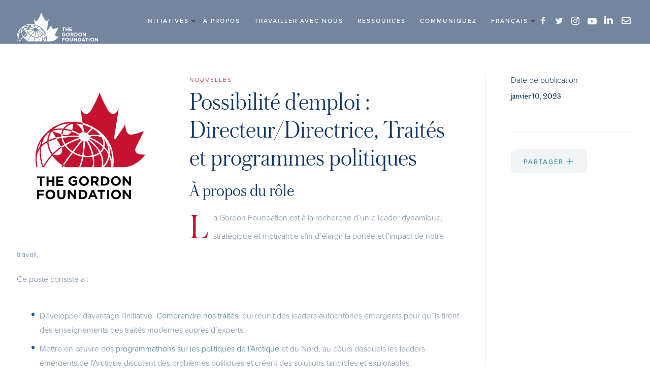

--- FILE ---
content_type: text/html; charset=UTF-8
request_url: https://gordonfoundation.ca/resource/director-treaties-policy-programs/?lang=fr
body_size: 17452
content:


<!DOCTYPE HTML>
<html class="no-js" lang="en">

	<head>
		
		<meta charset="UTF-8" />
	  	<meta http-equiv="X-UA-Compatible" content="IE=edge,chrome=1">
		<meta name="viewport" content="width=device-width, initial-scale=1.0">

		<link rel="apple-touch-icon" sizes="180x180" href="https://gordonfoundation.ca/wp-content/themes/tgf/_/images/favicon/apple-touch-icon.png">
		<link rel="icon" type="image/png" href="https://gordonfoundation.ca/wp-content/themes/tgf/_/images/favicon/favicon-32x32.png" sizes="32x32">
		<link rel="icon" type="image/png" href="https://gordonfoundation.ca/wp-content/themes/tgf/_/images/favicon/favicon-16x16.png" sizes="16x16">
		<link rel="manifest" href="https://gordonfoundation.ca/wp-content/themes/tgf/_/images/favicon/manifest.json">
		<link rel="mask-icon" href="https://gordonfoundation.ca/wp-content/themes/tgf/_/images/favicon/safari-pinned-tab.svg" color="#ffffff">
		<link rel="stylesheet" href="https://use.typekit.net/xfo5urw.css">
		<meta name="theme-color" content="#ffffff">

		<!-- Google Tag Manager -->
		<script>(function(w,d,s,l,i){w[l]=w[l]||[];w[l].push({'gtm.start':
		new Date().getTime(),event:'gtm.js'});var f=d.getElementsByTagName(s)[0],
		j=d.createElement(s),dl=l!='dataLayer'?'&l='+l:'';j.async=true;j.src=
		'https://www.googletagmanager.com/gtm.js?id='+i+dl;f.parentNode.insertBefore(j,f);
		})(window,document,'script','dataLayer','GTM-WNWNFKW');</script>
		<!-- End Google Tag Manager -->
		<meta name='robots' content='index, follow, max-image-preview:large, max-snippet:-1, max-video-preview:-1' />
	<style>img:is([sizes="auto" i], [sizes^="auto," i]) { contain-intrinsic-size: 3000px 1500px }</style>
	<script id="cookieyes" type="text/javascript" src="https://cdn-cookieyes.com/client_data/0a26d41892193a092fe4f704/script.js"></script>
	<!-- This site is optimized with the Yoast SEO Premium plugin v26.0 (Yoast SEO v26.8) - https://yoast.com/product/yoast-seo-premium-wordpress/ -->
	<title>Possibilité d’emploi : Directeur/Directrice, Traités et programmes politiques</title>
	<meta name="description" content="We are seeking an experienced Product Manager to support the growth and development of DataStream." />
	<link rel="canonical" href="https://gordonfoundation.ca/resource/director-treaties-policy-programs/" />
	<meta property="og:locale" content="fr_FR" />
	<meta property="og:type" content="article" />
	<meta property="og:title" content="Job Opportunity: Director, Treaties and Policy Programs" />
	<meta property="og:description" content="We are seeking a collaborative, strategic, and engaging leader to expand the reach and impact of our work.   " />
	<meta property="og:url" content="https://gordonfoundation.ca/resource/director-treaties-policy-programs/" />
	<meta property="og:site_name" content="The Gordon Foundation" />
	<meta property="article:modified_time" content="2023-01-12T18:41:27+00:00" />
	<meta property="og:image" content="https://gordonfoundation.ca/wp-content/uploads/2023/01/TreatiesDirectorJobPost_Rectangle-1024x538.webp" />
	<meta name="twitter:card" content="summary_large_image" />
	<meta name="twitter:title" content="Job Opportunity: Director, Treaties and Policy Programs" />
	<meta name="twitter:description" content="We are seeking a collaborative, strategic, and engaging leader to expand the reach and impact of our work.  " />
	<meta name="twitter:image" content="https://gordonfoundation.ca/wp-content/uploads/2023/01/TreatiesDirectorJobPost_Rectangle-1024x538.webp" />
	<meta name="twitter:label1" content="Durée de lecture estimée" />
	<meta name="twitter:data1" content="3 minutes" />
	<script type="application/ld+json" class="yoast-schema-graph">{"@context":"https://schema.org","@graph":[{"@type":"WebPage","@id":"https://gordonfoundation.ca/resource/director-treaties-policy-programs/","url":"https://gordonfoundation.ca/resource/director-treaties-policy-programs/","name":"Possibilité d’emploi : Directeur/Directrice, Traités et programmes politiques","isPartOf":{"@id":"https://gordonfoundation.ca/#website"},"datePublished":"2023-01-10T20:18:28+00:00","dateModified":"2023-01-12T18:41:27+00:00","description":"We are seeking an experienced Product Manager to support the growth and development of DataStream.","breadcrumb":{"@id":"https://gordonfoundation.ca/resource/director-treaties-policy-programs/#breadcrumb"},"inLanguage":"fr-FR","potentialAction":[{"@type":"ReadAction","target":["https://gordonfoundation.ca/resource/director-treaties-policy-programs/"]}]},{"@type":"BreadcrumbList","@id":"https://gordonfoundation.ca/resource/director-treaties-policy-programs/#breadcrumb","itemListElement":[{"@type":"ListItem","position":1,"name":"Home","item":"https://gordonfoundation.ca/?lang=fr"},{"@type":"ListItem","position":2,"name":"Resources","item":"https://gordonfoundation.ca/resource/"},{"@type":"ListItem","position":3,"name":"Possibilité d’emploi : Directeur/Directrice, Traités et programmes politiques"}]},{"@type":"WebSite","@id":"https://gordonfoundation.ca/#website","url":"https://gordonfoundation.ca/","name":"The Gordon Foundation","description":"","publisher":{"@id":"https://gordonfoundation.ca/#organization"},"potentialAction":[{"@type":"SearchAction","target":{"@type":"EntryPoint","urlTemplate":"https://gordonfoundation.ca/?s={search_term_string}"},"query-input":{"@type":"PropertyValueSpecification","valueRequired":true,"valueName":"search_term_string"}}],"inLanguage":"fr-FR"},{"@type":"Organization","@id":"https://gordonfoundation.ca/#organization","name":"The Gordon Foundation","url":"https://gordonfoundation.ca/","logo":{"@type":"ImageObject","inLanguage":"fr-FR","@id":"https://gordonfoundation.ca/#/schema/logo/image/","url":"https://gordonfoundation.ca/wp-content/uploads/2019/02/TGF_Logo_Knockout_Horiz_RGB_transparent.png","contentUrl":"https://gordonfoundation.ca/wp-content/uploads/2019/02/TGF_Logo_Knockout_Horiz_RGB_transparent.png","width":1526,"height":686,"caption":"The Gordon Foundation"},"image":{"@id":"https://gordonfoundation.ca/#/schema/logo/image/"}}]}</script>
	<!-- / Yoast SEO Premium plugin. -->


<link rel='dns-prefetch' href='//ajax.googleapis.com' />
		<!-- This site uses the Google Analytics by MonsterInsights plugin v9.11.1 - Using Analytics tracking - https://www.monsterinsights.com/ -->
							<script src="//www.googletagmanager.com/gtag/js?id=G-90HV5CGB7Z"  data-cfasync="false" data-wpfc-render="false" type="text/javascript" async></script>
			<script data-cfasync="false" data-wpfc-render="false" type="text/javascript">
				var mi_version = '9.11.1';
				var mi_track_user = true;
				var mi_no_track_reason = '';
								var MonsterInsightsDefaultLocations = {"page_location":"https:\/\/gordonfoundation.ca\/resource\/director-treaties-policy-programs\/?lang=fr%2F&lang=fr"};
								if ( typeof MonsterInsightsPrivacyGuardFilter === 'function' ) {
					var MonsterInsightsLocations = (typeof MonsterInsightsExcludeQuery === 'object') ? MonsterInsightsPrivacyGuardFilter( MonsterInsightsExcludeQuery ) : MonsterInsightsPrivacyGuardFilter( MonsterInsightsDefaultLocations );
				} else {
					var MonsterInsightsLocations = (typeof MonsterInsightsExcludeQuery === 'object') ? MonsterInsightsExcludeQuery : MonsterInsightsDefaultLocations;
				}

								var disableStrs = [
										'ga-disable-G-90HV5CGB7Z',
									];

				/* Function to detect opted out users */
				function __gtagTrackerIsOptedOut() {
					for (var index = 0; index < disableStrs.length; index++) {
						if (document.cookie.indexOf(disableStrs[index] + '=true') > -1) {
							return true;
						}
					}

					return false;
				}

				/* Disable tracking if the opt-out cookie exists. */
				if (__gtagTrackerIsOptedOut()) {
					for (var index = 0; index < disableStrs.length; index++) {
						window[disableStrs[index]] = true;
					}
				}

				/* Opt-out function */
				function __gtagTrackerOptout() {
					for (var index = 0; index < disableStrs.length; index++) {
						document.cookie = disableStrs[index] + '=true; expires=Thu, 31 Dec 2099 23:59:59 UTC; path=/';
						window[disableStrs[index]] = true;
					}
				}

				if ('undefined' === typeof gaOptout) {
					function gaOptout() {
						__gtagTrackerOptout();
					}
				}
								window.dataLayer = window.dataLayer || [];

				window.MonsterInsightsDualTracker = {
					helpers: {},
					trackers: {},
				};
				if (mi_track_user) {
					function __gtagDataLayer() {
						dataLayer.push(arguments);
					}

					function __gtagTracker(type, name, parameters) {
						if (!parameters) {
							parameters = {};
						}

						if (parameters.send_to) {
							__gtagDataLayer.apply(null, arguments);
							return;
						}

						if (type === 'event') {
														parameters.send_to = monsterinsights_frontend.v4_id;
							var hookName = name;
							if (typeof parameters['event_category'] !== 'undefined') {
								hookName = parameters['event_category'] + ':' + name;
							}

							if (typeof MonsterInsightsDualTracker.trackers[hookName] !== 'undefined') {
								MonsterInsightsDualTracker.trackers[hookName](parameters);
							} else {
								__gtagDataLayer('event', name, parameters);
							}
							
						} else {
							__gtagDataLayer.apply(null, arguments);
						}
					}

					__gtagTracker('js', new Date());
					__gtagTracker('set', {
						'developer_id.dZGIzZG': true,
											});
					if ( MonsterInsightsLocations.page_location ) {
						__gtagTracker('set', MonsterInsightsLocations);
					}
										__gtagTracker('config', 'G-90HV5CGB7Z', {"forceSSL":"true","link_attribution":"true"} );
										window.gtag = __gtagTracker;										(function () {
						/* https://developers.google.com/analytics/devguides/collection/analyticsjs/ */
						/* ga and __gaTracker compatibility shim. */
						var noopfn = function () {
							return null;
						};
						var newtracker = function () {
							return new Tracker();
						};
						var Tracker = function () {
							return null;
						};
						var p = Tracker.prototype;
						p.get = noopfn;
						p.set = noopfn;
						p.send = function () {
							var args = Array.prototype.slice.call(arguments);
							args.unshift('send');
							__gaTracker.apply(null, args);
						};
						var __gaTracker = function () {
							var len = arguments.length;
							if (len === 0) {
								return;
							}
							var f = arguments[len - 1];
							if (typeof f !== 'object' || f === null || typeof f.hitCallback !== 'function') {
								if ('send' === arguments[0]) {
									var hitConverted, hitObject = false, action;
									if ('event' === arguments[1]) {
										if ('undefined' !== typeof arguments[3]) {
											hitObject = {
												'eventAction': arguments[3],
												'eventCategory': arguments[2],
												'eventLabel': arguments[4],
												'value': arguments[5] ? arguments[5] : 1,
											}
										}
									}
									if ('pageview' === arguments[1]) {
										if ('undefined' !== typeof arguments[2]) {
											hitObject = {
												'eventAction': 'page_view',
												'page_path': arguments[2],
											}
										}
									}
									if (typeof arguments[2] === 'object') {
										hitObject = arguments[2];
									}
									if (typeof arguments[5] === 'object') {
										Object.assign(hitObject, arguments[5]);
									}
									if ('undefined' !== typeof arguments[1].hitType) {
										hitObject = arguments[1];
										if ('pageview' === hitObject.hitType) {
											hitObject.eventAction = 'page_view';
										}
									}
									if (hitObject) {
										action = 'timing' === arguments[1].hitType ? 'timing_complete' : hitObject.eventAction;
										hitConverted = mapArgs(hitObject);
										__gtagTracker('event', action, hitConverted);
									}
								}
								return;
							}

							function mapArgs(args) {
								var arg, hit = {};
								var gaMap = {
									'eventCategory': 'event_category',
									'eventAction': 'event_action',
									'eventLabel': 'event_label',
									'eventValue': 'event_value',
									'nonInteraction': 'non_interaction',
									'timingCategory': 'event_category',
									'timingVar': 'name',
									'timingValue': 'value',
									'timingLabel': 'event_label',
									'page': 'page_path',
									'location': 'page_location',
									'title': 'page_title',
									'referrer' : 'page_referrer',
								};
								for (arg in args) {
																		if (!(!args.hasOwnProperty(arg) || !gaMap.hasOwnProperty(arg))) {
										hit[gaMap[arg]] = args[arg];
									} else {
										hit[arg] = args[arg];
									}
								}
								return hit;
							}

							try {
								f.hitCallback();
							} catch (ex) {
							}
						};
						__gaTracker.create = newtracker;
						__gaTracker.getByName = newtracker;
						__gaTracker.getAll = function () {
							return [];
						};
						__gaTracker.remove = noopfn;
						__gaTracker.loaded = true;
						window['__gaTracker'] = __gaTracker;
					})();
									} else {
										console.log("");
					(function () {
						function __gtagTracker() {
							return null;
						}

						window['__gtagTracker'] = __gtagTracker;
						window['gtag'] = __gtagTracker;
					})();
									}
			</script>
							<!-- / Google Analytics by MonsterInsights -->
		<script type="text/javascript">
/* <![CDATA[ */
window._wpemojiSettings = {"baseUrl":"https:\/\/s.w.org\/images\/core\/emoji\/16.0.1\/72x72\/","ext":".png","svgUrl":"https:\/\/s.w.org\/images\/core\/emoji\/16.0.1\/svg\/","svgExt":".svg","source":{"concatemoji":"https:\/\/gordonfoundation.ca\/wp-includes\/js\/wp-emoji-release.min.js?ver=6.8.3"}};
/*! This file is auto-generated */
!function(s,n){var o,i,e;function c(e){try{var t={supportTests:e,timestamp:(new Date).valueOf()};sessionStorage.setItem(o,JSON.stringify(t))}catch(e){}}function p(e,t,n){e.clearRect(0,0,e.canvas.width,e.canvas.height),e.fillText(t,0,0);var t=new Uint32Array(e.getImageData(0,0,e.canvas.width,e.canvas.height).data),a=(e.clearRect(0,0,e.canvas.width,e.canvas.height),e.fillText(n,0,0),new Uint32Array(e.getImageData(0,0,e.canvas.width,e.canvas.height).data));return t.every(function(e,t){return e===a[t]})}function u(e,t){e.clearRect(0,0,e.canvas.width,e.canvas.height),e.fillText(t,0,0);for(var n=e.getImageData(16,16,1,1),a=0;a<n.data.length;a++)if(0!==n.data[a])return!1;return!0}function f(e,t,n,a){switch(t){case"flag":return n(e,"\ud83c\udff3\ufe0f\u200d\u26a7\ufe0f","\ud83c\udff3\ufe0f\u200b\u26a7\ufe0f")?!1:!n(e,"\ud83c\udde8\ud83c\uddf6","\ud83c\udde8\u200b\ud83c\uddf6")&&!n(e,"\ud83c\udff4\udb40\udc67\udb40\udc62\udb40\udc65\udb40\udc6e\udb40\udc67\udb40\udc7f","\ud83c\udff4\u200b\udb40\udc67\u200b\udb40\udc62\u200b\udb40\udc65\u200b\udb40\udc6e\u200b\udb40\udc67\u200b\udb40\udc7f");case"emoji":return!a(e,"\ud83e\udedf")}return!1}function g(e,t,n,a){var r="undefined"!=typeof WorkerGlobalScope&&self instanceof WorkerGlobalScope?new OffscreenCanvas(300,150):s.createElement("canvas"),o=r.getContext("2d",{willReadFrequently:!0}),i=(o.textBaseline="top",o.font="600 32px Arial",{});return e.forEach(function(e){i[e]=t(o,e,n,a)}),i}function t(e){var t=s.createElement("script");t.src=e,t.defer=!0,s.head.appendChild(t)}"undefined"!=typeof Promise&&(o="wpEmojiSettingsSupports",i=["flag","emoji"],n.supports={everything:!0,everythingExceptFlag:!0},e=new Promise(function(e){s.addEventListener("DOMContentLoaded",e,{once:!0})}),new Promise(function(t){var n=function(){try{var e=JSON.parse(sessionStorage.getItem(o));if("object"==typeof e&&"number"==typeof e.timestamp&&(new Date).valueOf()<e.timestamp+604800&&"object"==typeof e.supportTests)return e.supportTests}catch(e){}return null}();if(!n){if("undefined"!=typeof Worker&&"undefined"!=typeof OffscreenCanvas&&"undefined"!=typeof URL&&URL.createObjectURL&&"undefined"!=typeof Blob)try{var e="postMessage("+g.toString()+"("+[JSON.stringify(i),f.toString(),p.toString(),u.toString()].join(",")+"));",a=new Blob([e],{type:"text/javascript"}),r=new Worker(URL.createObjectURL(a),{name:"wpTestEmojiSupports"});return void(r.onmessage=function(e){c(n=e.data),r.terminate(),t(n)})}catch(e){}c(n=g(i,f,p,u))}t(n)}).then(function(e){for(var t in e)n.supports[t]=e[t],n.supports.everything=n.supports.everything&&n.supports[t],"flag"!==t&&(n.supports.everythingExceptFlag=n.supports.everythingExceptFlag&&n.supports[t]);n.supports.everythingExceptFlag=n.supports.everythingExceptFlag&&!n.supports.flag,n.DOMReady=!1,n.readyCallback=function(){n.DOMReady=!0}}).then(function(){return e}).then(function(){var e;n.supports.everything||(n.readyCallback(),(e=n.source||{}).concatemoji?t(e.concatemoji):e.wpemoji&&e.twemoji&&(t(e.twemoji),t(e.wpemoji)))}))}((window,document),window._wpemojiSettings);
/* ]]> */
</script>
<style id='wp-emoji-styles-inline-css' type='text/css'>

	img.wp-smiley, img.emoji {
		display: inline !important;
		border: none !important;
		box-shadow: none !important;
		height: 1em !important;
		width: 1em !important;
		margin: 0 0.07em !important;
		vertical-align: -0.1em !important;
		background: none !important;
		padding: 0 !important;
	}
</style>
<link rel='stylesheet' id='wp-block-library-css' href='https://gordonfoundation.ca/wp-includes/css/dist/block-library/style.min.css?ver=6.8.3' type='text/css' media='all' />
<style id='classic-theme-styles-inline-css' type='text/css'>
/*! This file is auto-generated */
.wp-block-button__link{color:#fff;background-color:#32373c;border-radius:9999px;box-shadow:none;text-decoration:none;padding:calc(.667em + 2px) calc(1.333em + 2px);font-size:1.125em}.wp-block-file__button{background:#32373c;color:#fff;text-decoration:none}
</style>
<link rel='stylesheet' id='banner-list-block-css' href='https://gordonfoundation.ca/wp-content/plugins/custom-banners/blocks/banner-list/style.css?ver=1614006336' type='text/css' media='all' />
<link rel='stylesheet' id='rotating-banner-block-css' href='https://gordonfoundation.ca/wp-content/plugins/custom-banners/blocks/rotating-banner/style.css?ver=1614006336' type='text/css' media='all' />
<link rel='stylesheet' id='single-banner-block-css' href='https://gordonfoundation.ca/wp-content/plugins/custom-banners/blocks/single-banner/style.css?ver=1614006336' type='text/css' media='all' />
<link rel='stylesheet' id='visual-portfolio-block-filter-by-category-css' href='https://gordonfoundation.ca/wp-content/plugins/visual-portfolio/build/gutenberg/blocks/filter-by-category/style.css?ver=1762830422' type='text/css' media='all' />
<link rel='stylesheet' id='visual-portfolio-block-pagination-css' href='https://gordonfoundation.ca/wp-content/plugins/visual-portfolio/build/gutenberg/blocks/pagination/style.css?ver=1762830422' type='text/css' media='all' />
<link rel='stylesheet' id='visual-portfolio-block-sort-css' href='https://gordonfoundation.ca/wp-content/plugins/visual-portfolio/build/gutenberg/blocks/sort/style.css?ver=1762830422' type='text/css' media='all' />
<style id='global-styles-inline-css' type='text/css'>
:root{--wp--preset--aspect-ratio--square: 1;--wp--preset--aspect-ratio--4-3: 4/3;--wp--preset--aspect-ratio--3-4: 3/4;--wp--preset--aspect-ratio--3-2: 3/2;--wp--preset--aspect-ratio--2-3: 2/3;--wp--preset--aspect-ratio--16-9: 16/9;--wp--preset--aspect-ratio--9-16: 9/16;--wp--preset--color--black: #000000;--wp--preset--color--cyan-bluish-gray: #abb8c3;--wp--preset--color--white: #ffffff;--wp--preset--color--pale-pink: #f78da7;--wp--preset--color--vivid-red: #cf2e2e;--wp--preset--color--luminous-vivid-orange: #ff6900;--wp--preset--color--luminous-vivid-amber: #fcb900;--wp--preset--color--light-green-cyan: #7bdcb5;--wp--preset--color--vivid-green-cyan: #00d084;--wp--preset--color--pale-cyan-blue: #8ed1fc;--wp--preset--color--vivid-cyan-blue: #0693e3;--wp--preset--color--vivid-purple: #9b51e0;--wp--preset--gradient--vivid-cyan-blue-to-vivid-purple: linear-gradient(135deg,rgba(6,147,227,1) 0%,rgb(155,81,224) 100%);--wp--preset--gradient--light-green-cyan-to-vivid-green-cyan: linear-gradient(135deg,rgb(122,220,180) 0%,rgb(0,208,130) 100%);--wp--preset--gradient--luminous-vivid-amber-to-luminous-vivid-orange: linear-gradient(135deg,rgba(252,185,0,1) 0%,rgba(255,105,0,1) 100%);--wp--preset--gradient--luminous-vivid-orange-to-vivid-red: linear-gradient(135deg,rgba(255,105,0,1) 0%,rgb(207,46,46) 100%);--wp--preset--gradient--very-light-gray-to-cyan-bluish-gray: linear-gradient(135deg,rgb(238,238,238) 0%,rgb(169,184,195) 100%);--wp--preset--gradient--cool-to-warm-spectrum: linear-gradient(135deg,rgb(74,234,220) 0%,rgb(151,120,209) 20%,rgb(207,42,186) 40%,rgb(238,44,130) 60%,rgb(251,105,98) 80%,rgb(254,248,76) 100%);--wp--preset--gradient--blush-light-purple: linear-gradient(135deg,rgb(255,206,236) 0%,rgb(152,150,240) 100%);--wp--preset--gradient--blush-bordeaux: linear-gradient(135deg,rgb(254,205,165) 0%,rgb(254,45,45) 50%,rgb(107,0,62) 100%);--wp--preset--gradient--luminous-dusk: linear-gradient(135deg,rgb(255,203,112) 0%,rgb(199,81,192) 50%,rgb(65,88,208) 100%);--wp--preset--gradient--pale-ocean: linear-gradient(135deg,rgb(255,245,203) 0%,rgb(182,227,212) 50%,rgb(51,167,181) 100%);--wp--preset--gradient--electric-grass: linear-gradient(135deg,rgb(202,248,128) 0%,rgb(113,206,126) 100%);--wp--preset--gradient--midnight: linear-gradient(135deg,rgb(2,3,129) 0%,rgb(40,116,252) 100%);--wp--preset--font-size--small: 13px;--wp--preset--font-size--medium: 20px;--wp--preset--font-size--large: 36px;--wp--preset--font-size--x-large: 42px;--wp--preset--spacing--20: 0.44rem;--wp--preset--spacing--30: 0.67rem;--wp--preset--spacing--40: 1rem;--wp--preset--spacing--50: 1.5rem;--wp--preset--spacing--60: 2.25rem;--wp--preset--spacing--70: 3.38rem;--wp--preset--spacing--80: 5.06rem;--wp--preset--shadow--natural: 6px 6px 9px rgba(0, 0, 0, 0.2);--wp--preset--shadow--deep: 12px 12px 50px rgba(0, 0, 0, 0.4);--wp--preset--shadow--sharp: 6px 6px 0px rgba(0, 0, 0, 0.2);--wp--preset--shadow--outlined: 6px 6px 0px -3px rgba(255, 255, 255, 1), 6px 6px rgba(0, 0, 0, 1);--wp--preset--shadow--crisp: 6px 6px 0px rgba(0, 0, 0, 1);}:where(.is-layout-flex){gap: 0.5em;}:where(.is-layout-grid){gap: 0.5em;}body .is-layout-flex{display: flex;}.is-layout-flex{flex-wrap: wrap;align-items: center;}.is-layout-flex > :is(*, div){margin: 0;}body .is-layout-grid{display: grid;}.is-layout-grid > :is(*, div){margin: 0;}:where(.wp-block-columns.is-layout-flex){gap: 2em;}:where(.wp-block-columns.is-layout-grid){gap: 2em;}:where(.wp-block-post-template.is-layout-flex){gap: 1.25em;}:where(.wp-block-post-template.is-layout-grid){gap: 1.25em;}.has-black-color{color: var(--wp--preset--color--black) !important;}.has-cyan-bluish-gray-color{color: var(--wp--preset--color--cyan-bluish-gray) !important;}.has-white-color{color: var(--wp--preset--color--white) !important;}.has-pale-pink-color{color: var(--wp--preset--color--pale-pink) !important;}.has-vivid-red-color{color: var(--wp--preset--color--vivid-red) !important;}.has-luminous-vivid-orange-color{color: var(--wp--preset--color--luminous-vivid-orange) !important;}.has-luminous-vivid-amber-color{color: var(--wp--preset--color--luminous-vivid-amber) !important;}.has-light-green-cyan-color{color: var(--wp--preset--color--light-green-cyan) !important;}.has-vivid-green-cyan-color{color: var(--wp--preset--color--vivid-green-cyan) !important;}.has-pale-cyan-blue-color{color: var(--wp--preset--color--pale-cyan-blue) !important;}.has-vivid-cyan-blue-color{color: var(--wp--preset--color--vivid-cyan-blue) !important;}.has-vivid-purple-color{color: var(--wp--preset--color--vivid-purple) !important;}.has-black-background-color{background-color: var(--wp--preset--color--black) !important;}.has-cyan-bluish-gray-background-color{background-color: var(--wp--preset--color--cyan-bluish-gray) !important;}.has-white-background-color{background-color: var(--wp--preset--color--white) !important;}.has-pale-pink-background-color{background-color: var(--wp--preset--color--pale-pink) !important;}.has-vivid-red-background-color{background-color: var(--wp--preset--color--vivid-red) !important;}.has-luminous-vivid-orange-background-color{background-color: var(--wp--preset--color--luminous-vivid-orange) !important;}.has-luminous-vivid-amber-background-color{background-color: var(--wp--preset--color--luminous-vivid-amber) !important;}.has-light-green-cyan-background-color{background-color: var(--wp--preset--color--light-green-cyan) !important;}.has-vivid-green-cyan-background-color{background-color: var(--wp--preset--color--vivid-green-cyan) !important;}.has-pale-cyan-blue-background-color{background-color: var(--wp--preset--color--pale-cyan-blue) !important;}.has-vivid-cyan-blue-background-color{background-color: var(--wp--preset--color--vivid-cyan-blue) !important;}.has-vivid-purple-background-color{background-color: var(--wp--preset--color--vivid-purple) !important;}.has-black-border-color{border-color: var(--wp--preset--color--black) !important;}.has-cyan-bluish-gray-border-color{border-color: var(--wp--preset--color--cyan-bluish-gray) !important;}.has-white-border-color{border-color: var(--wp--preset--color--white) !important;}.has-pale-pink-border-color{border-color: var(--wp--preset--color--pale-pink) !important;}.has-vivid-red-border-color{border-color: var(--wp--preset--color--vivid-red) !important;}.has-luminous-vivid-orange-border-color{border-color: var(--wp--preset--color--luminous-vivid-orange) !important;}.has-luminous-vivid-amber-border-color{border-color: var(--wp--preset--color--luminous-vivid-amber) !important;}.has-light-green-cyan-border-color{border-color: var(--wp--preset--color--light-green-cyan) !important;}.has-vivid-green-cyan-border-color{border-color: var(--wp--preset--color--vivid-green-cyan) !important;}.has-pale-cyan-blue-border-color{border-color: var(--wp--preset--color--pale-cyan-blue) !important;}.has-vivid-cyan-blue-border-color{border-color: var(--wp--preset--color--vivid-cyan-blue) !important;}.has-vivid-purple-border-color{border-color: var(--wp--preset--color--vivid-purple) !important;}.has-vivid-cyan-blue-to-vivid-purple-gradient-background{background: var(--wp--preset--gradient--vivid-cyan-blue-to-vivid-purple) !important;}.has-light-green-cyan-to-vivid-green-cyan-gradient-background{background: var(--wp--preset--gradient--light-green-cyan-to-vivid-green-cyan) !important;}.has-luminous-vivid-amber-to-luminous-vivid-orange-gradient-background{background: var(--wp--preset--gradient--luminous-vivid-amber-to-luminous-vivid-orange) !important;}.has-luminous-vivid-orange-to-vivid-red-gradient-background{background: var(--wp--preset--gradient--luminous-vivid-orange-to-vivid-red) !important;}.has-very-light-gray-to-cyan-bluish-gray-gradient-background{background: var(--wp--preset--gradient--very-light-gray-to-cyan-bluish-gray) !important;}.has-cool-to-warm-spectrum-gradient-background{background: var(--wp--preset--gradient--cool-to-warm-spectrum) !important;}.has-blush-light-purple-gradient-background{background: var(--wp--preset--gradient--blush-light-purple) !important;}.has-blush-bordeaux-gradient-background{background: var(--wp--preset--gradient--blush-bordeaux) !important;}.has-luminous-dusk-gradient-background{background: var(--wp--preset--gradient--luminous-dusk) !important;}.has-pale-ocean-gradient-background{background: var(--wp--preset--gradient--pale-ocean) !important;}.has-electric-grass-gradient-background{background: var(--wp--preset--gradient--electric-grass) !important;}.has-midnight-gradient-background{background: var(--wp--preset--gradient--midnight) !important;}.has-small-font-size{font-size: var(--wp--preset--font-size--small) !important;}.has-medium-font-size{font-size: var(--wp--preset--font-size--medium) !important;}.has-large-font-size{font-size: var(--wp--preset--font-size--large) !important;}.has-x-large-font-size{font-size: var(--wp--preset--font-size--x-large) !important;}
:where(.wp-block-post-template.is-layout-flex){gap: 1.25em;}:where(.wp-block-post-template.is-layout-grid){gap: 1.25em;}
:where(.wp-block-columns.is-layout-flex){gap: 2em;}:where(.wp-block-columns.is-layout-grid){gap: 2em;}
:root :where(.wp-block-pullquote){font-size: 1.5em;line-height: 1.6;}
:where(.wp-block-visual-portfolio-loop.is-layout-flex){gap: 1.25em;}:where(.wp-block-visual-portfolio-loop.is-layout-grid){gap: 1.25em;}
</style>
<link rel='stylesheet' id='wp-banners-css-css' href='https://gordonfoundation.ca/wp-content/plugins/custom-banners/assets/css/wp-banners.css?ver=6.8.3' type='text/css' media='all' />
<link rel='stylesheet' id='wpdm-fonticon-css' href='https://gordonfoundation.ca/wp-content/plugins/download-manager/assets/wpdm-iconfont/css/wpdm-icons.css?ver=6.8.3' type='text/css' media='all' />
<link rel='stylesheet' id='wpdm-front-css' href='https://gordonfoundation.ca/wp-content/plugins/download-manager/assets/css/front.min.css?ver=3.3.46' type='text/css' media='all' />
<link rel='stylesheet' id='wpdm-front-dark-css' href='https://gordonfoundation.ca/wp-content/plugins/download-manager/assets/css/front-dark.min.css?ver=3.3.46' type='text/css' media='all' />
<link rel='stylesheet' id='finalTilesGallery_stylesheet-css' href='https://gordonfoundation.ca/wp-content/plugins/final-tiles-grid-gallery-lite/scripts/ftg.css?ver=3.6.10' type='text/css' media='all' />
<link rel='stylesheet' id='fontawesome_stylesheet-css' href='https://gordonfoundation.ca/wp-content/plugins/final-tiles-grid-gallery-lite/fonts/font-awesome/css/font-awesome.min.css?ver=6.8.3' type='text/css' media='all' />
<link rel='stylesheet' id='wpml-menu-item-0-css' href='https://gordonfoundation.ca/wp-content/plugins/sitepress-multilingual-cms/templates/language-switchers/menu-item/style.min.css?ver=1' type='text/css' media='all' />
<link rel='stylesheet' id='wp-components-css' href='https://gordonfoundation.ca/wp-includes/css/dist/components/style.min.css?ver=6.8.3' type='text/css' media='all' />
<link rel='stylesheet' id='godaddy-styles-css' href='https://gordonfoundation.ca/wp-content/mu-plugins/vendor/wpex/godaddy-launch/includes/Dependencies/GoDaddy/Styles/build/latest.css?ver=2.0.2' type='text/css' media='all' />
<link rel='stylesheet' id='screen-css' href='https://gordonfoundation.ca/wp-content/themes/tgf/style.css' type='text/css' media='all' />
<link rel='stylesheet' id='tablepress-default-css' href='https://gordonfoundation.ca/wp-content/plugins/tablepress/css/build/default.css?ver=3.2.6' type='text/css' media='all' />
<script type="text/javascript" src="https://gordonfoundation.ca/wp-content/plugins/google-analytics-for-wordpress/assets/js/frontend-gtag.min.js?ver=9.11.1" id="monsterinsights-frontend-script-js" async="async" data-wp-strategy="async"></script>
<script data-cfasync="false" data-wpfc-render="false" type="text/javascript" id='monsterinsights-frontend-script-js-extra'>/* <![CDATA[ */
var monsterinsights_frontend = {"js_events_tracking":"true","download_extensions":"doc,pdf,ppt,zip,xls,docx,pptx,xlsx","inbound_paths":"[{\"path\":\"\\\/go\\\/\",\"label\":\"affiliate\"},{\"path\":\"\\\/recommend\\\/\",\"label\":\"affiliate\"}]","home_url":"https:\/\/gordonfoundation.ca\/?lang=fr","hash_tracking":"false","v4_id":"G-90HV5CGB7Z"};/* ]]> */
</script>
<script type="text/javascript" src="https://ajax.googleapis.com/ajax/libs/jquery/3.1.1/jquery.min.js?ver=3.1.1" id="jquery-js"></script>
<script type="text/javascript" src="https://gordonfoundation.ca/wp-content/plugins/download-manager/assets/js/wpdm.min.js?ver=6.8.3" id="wpdm-frontend-js-js"></script>
<script type="text/javascript" id="wpdm-frontjs-js-extra">
/* <![CDATA[ */
var wpdm_url = {"home":"https:\/\/gordonfoundation.ca\/","site":"https:\/\/gordonfoundation.ca\/","ajax":"https:\/\/gordonfoundation.ca\/wp-admin\/admin-ajax.php"};
var wpdm_js = {"spinner":"<i class=\"wpdm-icon wpdm-sun wpdm-spin\"><\/i>","client_id":"960a29303849923a4c35c025858ef777"};
var wpdm_strings = {"pass_var":"Mot de passe v\u00e9rifi\u00e9\u00a0!","pass_var_q":"Veuillez cliquer sur le bouton suivant pour commencer le t\u00e9l\u00e9chargement.","start_dl":"Commencer le t\u00e9l\u00e9chargement"};
/* ]]> */
</script>
<script type="text/javascript" src="https://gordonfoundation.ca/wp-content/plugins/download-manager/assets/js/front.min.js?ver=3.3.46" id="wpdm-frontjs-js"></script>
<script type="text/javascript" src="https://gordonfoundation.ca/wp-content/plugins/flowpaper-lite-pdf-flipbook/assets/lity/lity.min.js" id="lity-js-js"></script>
<script type="text/javascript" src="https://gordonfoundation.ca/wp-content/themes/tgf/_/js/vendor/modernizr.js?ver=2.8.3" id="modernizr-js"></script>
<script type="text/javascript" src="https://gordonfoundation.ca/wp-content/themes/tgf/_/js/vendor/jquery.smoothState.min.js?ver=1" id="smoothState-js"></script>
<link rel="https://api.w.org/" href="https://gordonfoundation.ca/wp-json/" /><link rel='shortlink' href='https://gordonfoundation.ca/?p=11024&#038;lang=fr' />
<link rel="alternate" title="oEmbed (JSON)" type="application/json+oembed" href="https://gordonfoundation.ca/wp-json/oembed/1.0/embed?url=https%3A%2F%2Fgordonfoundation.ca%2Fresource%2Fdirector-treaties-policy-programs%2F%3Flang%3Dfr" />
<link rel="alternate" title="oEmbed (XML)" type="text/xml+oembed" href="https://gordonfoundation.ca/wp-json/oembed/1.0/embed?url=https%3A%2F%2Fgordonfoundation.ca%2Fresource%2Fdirector-treaties-policy-programs%2F%3Flang%3Dfr&#038;format=xml" />
<style type="text/css" media="screen"></style><!-- start Simple Custom CSS and JS -->
<script defer data-domain="gordonfoundation.ca" src="https://plausible.io/js/plausible.js"></script>
<!-- end Simple Custom CSS and JS -->
<link rel="stylesheet" href="https://use.typekit.net/xfo5urw.css"><script>readMoreArgs = []</script><meta name="generator" content="WPML ver:4.8.6 stt:1,4;" />
<script type='text/javascript'>
/* <![CDATA[ */
var VPData = {"version":"3.4.1","pro":false,"__":{"couldnt_retrieve_vp":"Couldn't retrieve Visual Portfolio ID.","pswp_close":"Fermer (\u00c9chap)","pswp_share":"Partager","pswp_fs":"Ouvrir\/fermer le plein \u00e9cran","pswp_zoom":"Zoomer\/d\u00e9zoomer","pswp_prev":"Pr\u00e9c\u00e9dent (fl\u00e8che gauche)","pswp_next":"Suivant (fl\u00e8che droite)","pswp_share_fb":"Partager sur Facebook","pswp_share_tw":"Tweeter","pswp_share_x":"X","pswp_share_pin":"L\u2019\u00e9pingler","pswp_download":"T\u00e9l\u00e9charger","fancybox_close":"Fermer","fancybox_next":"Suivant","fancybox_prev":"Pr\u00e9c\u00e9dent","fancybox_error":"Le contenu demand\u00e9 ne peut pas \u00eatre charg\u00e9. <br \/> Veuillez r\u00e9essayer ult\u00e9rieurement.","fancybox_play_start":"D\u00e9marrer le diaporama","fancybox_play_stop":"Mettre le diaporama en pause","fancybox_full_screen":"Plein \u00e9cran","fancybox_thumbs":"Miniatures","fancybox_download":"T\u00e9l\u00e9charger","fancybox_share":"Partager","fancybox_zoom":"Zoom"},"settingsPopupGallery":{"enable_on_wordpress_images":false,"vendor":"fancybox","deep_linking":false,"deep_linking_url_to_share_images":false,"show_arrows":true,"show_counter":true,"show_zoom_button":true,"show_fullscreen_button":true,"show_share_button":true,"show_close_button":true,"show_thumbs":true,"show_download_button":false,"show_slideshow":false,"click_to_zoom":true,"restore_focus":true},"screenSizes":[320,576,768,992,1200]};
/* ]]> */
</script>
		<noscript>
			<style type="text/css">
				.vp-portfolio__preloader-wrap{display:none}.vp-portfolio__filter-wrap,.vp-portfolio__items-wrap,.vp-portfolio__pagination-wrap,.vp-portfolio__sort-wrap{opacity:1;visibility:visible}.vp-portfolio__item .vp-portfolio__item-img noscript+img,.vp-portfolio__thumbnails-wrap{display:none}
			</style>
		</noscript>
				<style type="text/css">
			/* If html does not have either class, do not show lazy loaded images. */
			html:not(.vp-lazyload-enabled):not(.js) .vp-lazyload {
				display: none;
			}
		</style>
		<script>
			document.documentElement.classList.add(
				'vp-lazyload-enabled'
			);
		</script>
		<style type="text/css">
   .mobileHide { display: inline;}
   /* Smartphone Portrait and Landscape */
   @media only screen
   and (min-device-width : 320px)
   and (max-device-width : 480px){  .mobileHide { display: none;}}
</style><!-- BEGIN Adobe Fonts for WordPress --><!-- END Adobe Fonts for WordPress --><meta name="generator" content="WordPress Download Manager 3.3.46" />
                <style>
        /* WPDM Link Template Styles */        </style>
                <style>

            :root {
                --color-primary: #4a8eff;
                --color-primary-rgb: 74, 142, 255;
                --color-primary-hover: #5998ff;
                --color-primary-active: #3281ff;
                --clr-sec: #6c757d;
                --clr-sec-rgb: 108, 117, 125;
                --clr-sec-hover: #6c757d;
                --clr-sec-active: #6c757d;
                --color-secondary: #6c757d;
                --color-secondary-rgb: 108, 117, 125;
                --color-secondary-hover: #6c757d;
                --color-secondary-active: #6c757d;
                --color-success: #018e11;
                --color-success-rgb: 1, 142, 17;
                --color-success-hover: #0aad01;
                --color-success-active: #0c8c01;
                --color-info: #2CA8FF;
                --color-info-rgb: 44, 168, 255;
                --color-info-hover: #2CA8FF;
                --color-info-active: #2CA8FF;
                --color-warning: #FFB236;
                --color-warning-rgb: 255, 178, 54;
                --color-warning-hover: #FFB236;
                --color-warning-active: #FFB236;
                --color-danger: #ff5062;
                --color-danger-rgb: 255, 80, 98;
                --color-danger-hover: #ff5062;
                --color-danger-active: #ff5062;
                --color-green: #30b570;
                --color-blue: #0073ff;
                --color-purple: #8557D3;
                --color-red: #ff5062;
                --color-muted: rgba(69, 89, 122, 0.6);
                --wpdm-font: "Sen", -apple-system, BlinkMacSystemFont, "Segoe UI", Roboto, Helvetica, Arial, sans-serif, "Apple Color Emoji", "Segoe UI Emoji", "Segoe UI Symbol";
            }

            .wpdm-download-link.btn.btn-primary {
                border-radius: 4px;
            }


        </style>
        	</head>
	<body id="main-wrapper" class="wp-singular resource-template-default single single-resource postid-11024 wp-theme-tgf director-treaties-policy-programs resources_single">

		<!-- Google Tag Manager (noscript) -->
		<noscript><iframe src="https://www.googletagmanager.com/ns.html?id=GTM-WNWNFKW"
		height="0" width="0" style="display:none;visibility:hidden"></iframe></noscript>
		<!-- End Google Tag Manager (noscript) -->
<header class="universal-nav">
	<div class="row">
		<nav class="clearfix">
		 	<div class="columns large-2">
		 		<a class="brand" href="/?lang=fr">
											<img src="https://gordonfoundation.ca/wp-content/themes/tgf/_/images/the-gordon-foundation-logo.svg" class="tgf-logo" alt="The Gordon Foundation Logo">
							 		</a>
		 	</div>
		 	<div class="columns large-10 nav-menu large-visible">
		 		<div class="menu-main-menu-french-container"><ul id="menu-main-menu-french" class="menu"><li id="menu-item-8218" class="menu-item menu-item-type-post_type menu-item-object-page menu-item-has-children menu-item-8218"><a href="https://gordonfoundation.ca/initiatives/?lang=fr">Initiatives</a>
<ul class="sub-menu">
	<li id="menu-item-8361" class="menu-item menu-item-type-post_type menu-item-object-page menu-item-8361"><a href="https://gordonfoundation.ca/initiatives/datastream/?lang=fr">DataStream</a></li>
	<li id="menu-item-8223" class="menu-item menu-item-type-post_type menu-item-object-page menu-item-8223"><a href="https://gordonfoundation.ca/initiatives/comprendre-les-traites-modernes/?lang=fr">Comprendre les traités modernes</a></li>
	<li id="menu-item-8225" class="menu-item menu-item-type-post_type menu-item-object-page menu-item-has-children menu-item-8225"><a href="https://gordonfoundation.ca/initiatives/iba-toolkit/?lang=fr">Trousse d’outils communautaires sur les ERA</a>
	<ul class="sub-menu">
		<li id="menu-item-8349" class="menu-item menu-item-type-post_type menu-item-object-page menu-item-8349"><a href="https://gordonfoundation.ca/ressources-sur-les-programmathons/?lang=fr">Ressources sur les programmathons</a></li>
	</ul>
</li>
	<li id="menu-item-11607" class="menu-item menu-item-type-post_type menu-item-object-page menu-item-11607"><a href="https://gordonfoundation.ca/programmathon-des-politiques-nordiques/?lang=fr">Programmathon des politiques nordiques</a></li>
	<li id="menu-item-8219" class="menu-item menu-item-type-post_type menu-item-object-page menu-item-8219"><a href="https://gordonfoundation.ca/initiatives/jane-glassco-fellowship/?lang=fr">Bourse nordique Jane Glassco</a></li>
</ul>
</li>
<li id="menu-item-8161" class="menu-item menu-item-type-post_type menu-item-object-page menu-item-8161"><a href="https://gordonfoundation.ca/about/?lang=fr">À propos</a></li>
<li id="menu-item-8180" class="menu-item menu-item-type-post_type menu-item-object-page menu-item-8180"><a href="https://gordonfoundation.ca/work-with-us/?lang=fr">Travailler avec nous</a></li>
<li id="menu-item-9235" class="menu-item menu-item-type-custom menu-item-object-custom menu-item-9235"><a href="https://gordonfoundation.ca/resources/?lang=fr">Ressources</a></li>
<li id="menu-item-8163" class="menu-item menu-item-type-post_type menu-item-object-page menu-item-8163"><a href="https://gordonfoundation.ca/contact/?lang=fr">Communiquez</a></li>
<li id="menu-item-wpml-ls-2-fr" class="menu-item wpml-ls-slot-2 wpml-ls-item wpml-ls-item-fr wpml-ls-current-language wpml-ls-menu-item wpml-ls-last-item menu-item-type-wpml_ls_menu_item menu-item-object-wpml_ls_menu_item menu-item-has-children menu-item-wpml-ls-2-fr"><a href="https://gordonfoundation.ca/resource/director-treaties-policy-programs/?lang=fr" role="menuitem"><span class="wpml-ls-native" lang="fr">Français</span></a>
<ul class="sub-menu">
	<li id="menu-item-wpml-ls-2-en" class="menu-item wpml-ls-slot-2 wpml-ls-item wpml-ls-item-en wpml-ls-menu-item wpml-ls-first-item menu-item-type-wpml_ls_menu_item menu-item-object-wpml_ls_menu_item menu-item-wpml-ls-2-en"><a href="https://gordonfoundation.ca/resource/director-treaties-policy-programs/" title="Passer à English" aria-label="Passer à English" role="menuitem"><span class="wpml-ls-native" lang="en">English</span></a></li>
</ul>
</li>
</ul></div>				<ul class="social">
    <li><a target="_blank" href="https://www.facebook.com/TheGordonFoundation" title="View us on Facebook"><i class="icon-facebook"></i></a></li>
    <li><a target="_blank" href="https://twitter.com/TheGordonFdn" title="View us on Twitter"><i class="icon-twitter"></i></a></li>
    <li><a target="_blank" href="https://www.instagram.com/thegordonfoundation/" title="View us on Instagram"><i class="icon-instagram"></i></a></li>
    <li><a target="_blank" href="https://www.youtube.com/channel/UCuVsmOFcn9Stevm3bOQN_gQ?view_as=subscriber" title="View our YouTube channel">
      <i>
        <svg version="1.1" xmlns="http://www.w3.org/2000/svg" width="18" height="18" viewBox="0 0 32 32">
          <g transform="translate(0 5)">
          <path d="M31.681 9.6c0 0-0.313-2.206-1.275-3.175-1.219-1.275-2.581-1.281-3.206-1.356-4.475-0.325-11.194-0.325-11.194-0.325h-0.012c0 0-6.719 0-11.194 0.325-0.625 0.075-1.987 0.081-3.206 1.356-0.963 0.969-1.269 3.175-1.269 3.175s-0.319 2.588-0.319 5.181v2.425c0 2.587 0.319 5.181 0.319 5.181s0.313 2.206 1.269 3.175c1.219 1.275 2.819 1.231 3.531 1.369 2.563 0.244 10.881 0.319 10.881 0.319s6.725-0.012 11.2-0.331c0.625-0.075 1.988-0.081 3.206-1.356 0.962-0.969 1.275-3.175 1.275-3.175s0.319-2.587 0.319-5.181v-2.425c-0.006-2.588-0.325-5.181-0.325-5.181zM12.694 20.15v-8.994l8.644 4.513-8.644 4.481z"></path>
        </g>
        </svg>
      </i>
    </a></li>
    <li><a target="_blank" href="https://www.linkedin.com/company/1231849?trk=tyah&trkInfo=clickedVertical%3Acompany%2CclickedEntityId%3A1231849%2Cidx%3A2-1-2%2CtarId%3A1484885753593%2Ctas%3AThe%20Gordon%20Foundation" title="View us on Linkedin"><i class="icon-linkedin"></i></a></li>
    <li><a target="_blank" href="https://gordonfoundation.us5.list-manage.com/subscribe/post?u=4cd5a3b54d68ec1810d5ef66e&id=4b53f5c077" title="Sign up for our newsletter">
      <i>
        <svg version="1.1" xmlns="http://www.w3.org/2000/svg" xmlns:xlink="http://www.w3.org/1999/xlink" width="18" height="18" viewBox="0 0 18 18">
          <g transform="scale(0.035) translate(0 45)">
          <path d="M464 64H48C21.49 64 0 85.49 0 112v288c0 26.51 21.49 48 48 48h416c26.51 0 48-21.49 48-48V112c0-26.51-21.49-48-48-48zm0 48v40.805c-22.422 18.259-58.168 46.651-134.587 106.49-16.841 13.247-50.201 45.072-73.413 44.701-23.208.375-56.579-31.459-73.413-44.701C106.18 199.465 70.425 171.067 48 152.805V112h416zM48 400V214.398c22.914 18.251 55.409 43.862 104.938 82.646 21.857 17.205 60.134 55.186 103.062 54.955 42.717.231 80.509-37.199 103.053-54.947 49.528-38.783 82.032-64.401 104.947-82.653V400H48z"></path>
          </g>
        </svg>
      </i>
    </a></li>
</ul>
		 	</div>
		 	<div class="columns large-hidden">
		 		<a href="#" id="nav-icon" title="Open menu">
		 			<span></span>
		 			<span></span>
		 			<span></span>
		 		</a>
		 	</div>
		</nav>
		<div class="columns small-12 small-nav-menu large-hidden">
		 	<div class="menu-main-menu-french-container"><ul id="menu-main-menu-french-1" class="menu"><li class="menu-item menu-item-type-post_type menu-item-object-page menu-item-has-children menu-item-8218"><a href="https://gordonfoundation.ca/initiatives/?lang=fr">Initiatives</a>
<ul class="sub-menu">
	<li class="menu-item menu-item-type-post_type menu-item-object-page menu-item-8361"><a href="https://gordonfoundation.ca/initiatives/datastream/?lang=fr">DataStream</a></li>
	<li class="menu-item menu-item-type-post_type menu-item-object-page menu-item-8223"><a href="https://gordonfoundation.ca/initiatives/comprendre-les-traites-modernes/?lang=fr">Comprendre les traités modernes</a></li>
	<li class="menu-item menu-item-type-post_type menu-item-object-page menu-item-has-children menu-item-8225"><a href="https://gordonfoundation.ca/initiatives/iba-toolkit/?lang=fr">Trousse d’outils communautaires sur les ERA</a>
	<ul class="sub-menu">
		<li class="menu-item menu-item-type-post_type menu-item-object-page menu-item-8349"><a href="https://gordonfoundation.ca/ressources-sur-les-programmathons/?lang=fr">Ressources sur les programmathons</a></li>
	</ul>
</li>
	<li class="menu-item menu-item-type-post_type menu-item-object-page menu-item-11607"><a href="https://gordonfoundation.ca/programmathon-des-politiques-nordiques/?lang=fr">Programmathon des politiques nordiques</a></li>
	<li class="menu-item menu-item-type-post_type menu-item-object-page menu-item-8219"><a href="https://gordonfoundation.ca/initiatives/jane-glassco-fellowship/?lang=fr">Bourse nordique Jane Glassco</a></li>
</ul>
</li>
<li class="menu-item menu-item-type-post_type menu-item-object-page menu-item-8161"><a href="https://gordonfoundation.ca/about/?lang=fr">À propos</a></li>
<li class="menu-item menu-item-type-post_type menu-item-object-page menu-item-8180"><a href="https://gordonfoundation.ca/work-with-us/?lang=fr">Travailler avec nous</a></li>
<li class="menu-item menu-item-type-custom menu-item-object-custom menu-item-9235"><a href="https://gordonfoundation.ca/resources/?lang=fr">Ressources</a></li>
<li class="menu-item menu-item-type-post_type menu-item-object-page menu-item-8163"><a href="https://gordonfoundation.ca/contact/?lang=fr">Communiquez</a></li>
<li class="menu-item wpml-ls-slot-2 wpml-ls-item wpml-ls-item-fr wpml-ls-current-language wpml-ls-menu-item wpml-ls-last-item menu-item-type-wpml_ls_menu_item menu-item-object-wpml_ls_menu_item menu-item-has-children menu-item-wpml-ls-2-fr"><a href="https://gordonfoundation.ca/resource/director-treaties-policy-programs/?lang=fr" role="menuitem"><span class="wpml-ls-native" lang="fr">Français</span></a>
<ul class="sub-menu">
	<li class="menu-item wpml-ls-slot-2 wpml-ls-item wpml-ls-item-en wpml-ls-menu-item wpml-ls-first-item menu-item-type-wpml_ls_menu_item menu-item-object-wpml_ls_menu_item menu-item-wpml-ls-2-en"><a href="https://gordonfoundation.ca/resource/director-treaties-policy-programs/" title="Passer à English" aria-label="Passer à English" role="menuitem"><span class="wpml-ls-native" lang="en">English</span></a></li>
</ul>
</li>
</ul></div>			<ul class="social">
    <li><a target="_blank" href="https://www.facebook.com/TheGordonFoundation" title="View us on Facebook"><i class="icon-facebook"></i></a></li>
    <li><a target="_blank" href="https://twitter.com/TheGordonFdn" title="View us on Twitter"><i class="icon-twitter"></i></a></li>
    <li><a target="_blank" href="https://www.instagram.com/thegordonfoundation/" title="View us on Instagram"><i class="icon-instagram"></i></a></li>
    <li><a target="_blank" href="https://www.youtube.com/channel/UCuVsmOFcn9Stevm3bOQN_gQ?view_as=subscriber" title="View our YouTube channel">
      <i>
        <svg version="1.1" xmlns="http://www.w3.org/2000/svg" width="18" height="18" viewBox="0 0 32 32">
          <g transform="translate(0 5)">
          <path d="M31.681 9.6c0 0-0.313-2.206-1.275-3.175-1.219-1.275-2.581-1.281-3.206-1.356-4.475-0.325-11.194-0.325-11.194-0.325h-0.012c0 0-6.719 0-11.194 0.325-0.625 0.075-1.987 0.081-3.206 1.356-0.963 0.969-1.269 3.175-1.269 3.175s-0.319 2.588-0.319 5.181v2.425c0 2.587 0.319 5.181 0.319 5.181s0.313 2.206 1.269 3.175c1.219 1.275 2.819 1.231 3.531 1.369 2.563 0.244 10.881 0.319 10.881 0.319s6.725-0.012 11.2-0.331c0.625-0.075 1.988-0.081 3.206-1.356 0.962-0.969 1.275-3.175 1.275-3.175s0.319-2.587 0.319-5.181v-2.425c-0.006-2.588-0.325-5.181-0.325-5.181zM12.694 20.15v-8.994l8.644 4.513-8.644 4.481z"></path>
        </g>
        </svg>
      </i>
    </a></li>
    <li><a target="_blank" href="https://www.linkedin.com/company/1231849?trk=tyah&trkInfo=clickedVertical%3Acompany%2CclickedEntityId%3A1231849%2Cidx%3A2-1-2%2CtarId%3A1484885753593%2Ctas%3AThe%20Gordon%20Foundation" title="View us on Linkedin"><i class="icon-linkedin"></i></a></li>
    <li><a target="_blank" href="https://gordonfoundation.us5.list-manage.com/subscribe/post?u=4cd5a3b54d68ec1810d5ef66e&id=4b53f5c077" title="Sign up for our newsletter">
      <i>
        <svg version="1.1" xmlns="http://www.w3.org/2000/svg" xmlns:xlink="http://www.w3.org/1999/xlink" width="18" height="18" viewBox="0 0 18 18">
          <g transform="scale(0.035) translate(0 45)">
          <path d="M464 64H48C21.49 64 0 85.49 0 112v288c0 26.51 21.49 48 48 48h416c26.51 0 48-21.49 48-48V112c0-26.51-21.49-48-48-48zm0 48v40.805c-22.422 18.259-58.168 46.651-134.587 106.49-16.841 13.247-50.201 45.072-73.413 44.701-23.208.375-56.579-31.459-73.413-44.701C106.18 199.465 70.425 171.067 48 152.805V112h416zM48 400V214.398c22.914 18.251 55.409 43.862 104.938 82.646 21.857 17.205 60.134 55.186 103.062 54.955 42.717.231 80.509-37.199 103.053-54.947 49.528-38.783 82.032-64.401 104.947-82.653V400H48z"></path>
          </g>
        </svg>
      </i>
    </a></li>
</ul>
		</div>
	</div>
</header>

<div class="transition-element">




<div class="container">
	<article >
		<div class="row">
			
			
			
			<aside class="columns xsmall-12
										large-3 large-uncentered opposite report
			">
							<div class="information">
											<div class="large-hidden">
											<p class="meta"><a href="https://gordonfoundation.ca/resources/nouvelles/?lang=fr">Nouvelles</a></p>						<h2 class="resource-title">Possibilité d’emploi : Directeur/Directrice, Traités et programmes politiques</h2>										</div>
										<ul class="resource-details clearfix">
																		<li>
							<p class="tight">Date de publication</p>
							<h5><time>janvier 10, 2023</time></h5>
						</li>
					</ul>
											<span class="time-stamp">
																												</span>
										<hr>
					<div class="download-links  large-visible ">
						<div class="share-box-wrapper">
							<div class="share-box">
    <a class="share-link" href="">Partager <i class="icon-plus"></i></a>
    <ul class="sites">
        <li><a target="_blank" href="https://www.linkedin.com/shareArticle?mini=true&url=https://gordonfoundation.ca/resource/director-treaties-policy-programs/?lang=fr&title=Possibilité d’emploi : Directeur/Directrice, Traités et programmes politiques" title="Share on LinkedIn"><i class="icon-linkedin"></i></a></li>
        <li><a target="_blank" href="http://www.facebook.com/sharer.php?u=https://gordonfoundation.ca/resource/director-treaties-policy-programs/?lang=fr" title="Share on Facebook"><i class="icon-facebook"></i></a></li>
        <li><a target="_blank" href="http://twitter.com/share?text=Possibilité d’emploi : Directeur/Directrice, Traités et programmes politiques&url=https://gordonfoundation.ca/resource/director-treaties-policy-programs/?lang=fr" title="Share on Twitter"><i class="icon-twitter"></i></a></li>
    </ul>
</div>
						</div>
																																							
							
							
					    					</div>
				</div>

							</aside>

						<div class="content columns xsmall-12

							large-9
			">
										<div class="editable_content drop_cap ">
																	<img src="https://gordonfoundation.ca/wp-content/uploads/2021/02/TGF_Logo_RGB_transparent.png" alt="TGF_Logo_RGB_transparent" class="large-visible report-image">
									</div>

											<div class="large-visible">
							<p class="meta"><a href="https://gordonfoundation.ca/resources/nouvelles/?lang=fr">Nouvelles</a></p>							<h2 class="resource-title">Possibilité d’emploi : Directeur/Directrice, Traités et programmes politiques</h2>						</div>
					
				<div class="editable_content drop_cap  >">
					<h3>À propos du rôle</h3>
<p>La Gordon Foundation est à la recherche d’un.e leader dynamique, stratégique et motivant.e afin d’élargir la portée et l’impact de notre travail.</p>
<p>Ce poste consiste à :</p>
<ul>
<li>Développer davantage l’initiative  <a href="https://understandingtreaties.ca/">Comprendre nos traités</a>, qui réunit des leaders autochtones émergents pour qu’ils tirent des enseignements des traités modernes auprès d’experts.</li>
<li>Mettre en œuvre des <a href="https://gordonfoundation.ca/initiatives/northern-policy-hackathon/">programmathons sur les politiques de l’Arctique</a> et du Nord, au cours desquels les leaders émergents de l’Arctique discutent des problèmes politiques et créent des solutions tangibles et exploitables.</li>
<li>Superviser la révision de la <a href="https://gordonfoundation.ca/initiatives/jane-glassco-fellowship/">Bourse nordique Jane Glassco</a>, un programme de développement de politiques et de leadership destiné aux habitants du Nord âgés de 25 à 35 ans.</li>
</ul>
<p>Vous travaillerez directement avec la présidente et directrice générale pour mettre en œuvre la stratégie de croissance et de développement à long terme de la Fondation tout en gérant une équipe motivée.</p>
<p>La fourchette de salaire est de 90 000 $ à 125 000 $ et nous offrons un ensemble d’avantages sociaux concurrentiels.</p>
<p>Il s’agit d’un poste permanent à temps plein. Il est nécessaire de se déplacer régulièrement et de travailler pendant des heures prolongées, par exemple lors d’événements.  Les fonctions peuvent être assumées depuis notre bureau de Toronto ou à distance.</p>
<p>Une préférence marquée sera accordée aux candidats/candidates s’identifiant comme autochtones (Inuits, Premières nations ou Métis).</p>
<h3>Principaux secteurs de responsabilité</h3>
<h4><em>Conception et réalisation de programmes </em></h4>
<ul>
<li>Travailler avec la présidente et directrice générale pour élaborer l’orientation stratégique des programmes politiques et des initiatives spéciales de la Fondation et concrétiser cette orientation par sa mise en œuvre.</li>
<li>Gérer les membres du personnel du programme pour assurer leur succès</li>
<li>Gérer les budgets des programmes</li>
<li>Faire régulièrement rapport au conseil d’administration</li>
<li>Collaborer avec le personnel de la Fondation concernant des opportunités inter-programmes</li>
</ul>
<h4><em>Sensibilisation et promotion </em></h4>
<ul>
<li>Travailler avec le personnel de la Fondation pour communiquer l’impact de la programmation de la Fondation</li>
<li>Élaborer des partenariats et des possibilités de collaboration qui maximiseront la portée et les répercussions des programmes</li>
<li>Mener des activités de relations gouvernementales</li>
<li>Travailler avec l’équipe des communications pour favoriser l’utilisation des médias sociaux et traditionnels afin de promouvoir le travail de la Gordon Foundation.</li>
</ul>
<h3>Expérience et compétences</h3>
<p>Si vous ne répondez pas à toutes les exigences ci-dessous, nous aimerions quand même savoir pourquoi vous pourriez être un.e bon.ne candidat.e.</p>
<ul>
<li>Diplôme d’études postsecondaires en sciences politiques, en administration publique, en études autochtones, en études sur le développement ou en études de l’environnement, ou expérience professionnelle comparable.</li>
<li>7 ans ou plus d’expérience, de préférence dans le secteur caritatif</li>
<li>Expérience dans le développement de programmes</li>
<li>Expérience d’analyse des politiques publiques</li>
<li>Une capacité avérée à établir de solides réseaux dans les communautés nordiques et/ou autochtones, avec les différents niveaux de gouvernement et avec le secteur philanthropique.</li>
<li>Expérience comme facilitateur.trice et solides compétences en matière d’expression orale et de présentation</li>
<li>Connaissances des ressources humaines, de la gestion de projets, de la gestion financière et de l’évaluation de programmes</li>
<li>Expérience de gestion de personnel et de budgets</li>
<li>Expérience de travail avec des conseils d’administration</li>
<li>Être motivé(e) et capable de travailler de façon autonome.</li>
</ul>
<h3>À propos de The Gordon Foundation</h3>
<p>The Gordon Foundation est une fondation philanthropique située à Toronto, Canada, dont le personnel est réparti dans tout le Canada. Nous entreprenons des recherches, des activités de développement de leadership et un dialogue public afin que les politiques publiques au Canada reflètent un engagement envers l’intendance collaborative de nos ressources en eau douce et envers un Nord axé sur les personnes, équitable et évolutif.</p>
<h3>Comment poser sa candidature</h3>
<p>Veuillez faire parvenir votre C.V. et une lettre de présentation à <a href="mailto:info@gordonfn.org">info@gordonfn.org</a> en indiquant « Director, Treaty and Policy Programs » dans l’objet du message. Nous remercions toutes les personnes pour leur intérêt. Cependant, seul(e)s les candidat(e)s invité(e)s à une entrevue seront contacté(e)s.</p>
<p>Votre C.V. et votre lettre de présentation doivent être reçus au plus tard le 6 février 2023.</p>
				</div>

							</div>

			
											<img src="https://gordonfoundation.ca/wp-content/uploads/2021/02/TGF_Logo_RGB_transparent.png" alt="TGF_Logo_RGB_transparent" class="mobile-report-featured-image columns xsmall-12 large-hidden">
			
						<div class="download-links columns xsmall-12 large-hidden clearfix">
																											
					
					
				
				<div class="share-box-wrapper">
					<div class="share-box">
    <a class="share-link" href="">Partager <i class="icon-plus"></i></a>
    <ul class="sites">
        <li><a target="_blank" href="https://www.linkedin.com/shareArticle?mini=true&url=https://gordonfoundation.ca/resource/director-treaties-policy-programs/?lang=fr&title=Possibilité d’emploi : Directeur/Directrice, Traités et programmes politiques" title="Share on LinkedIn"><i class="icon-linkedin"></i></a></li>
        <li><a target="_blank" href="http://www.facebook.com/sharer.php?u=https://gordonfoundation.ca/resource/director-treaties-policy-programs/?lang=fr" title="Share on Facebook"><i class="icon-facebook"></i></a></li>
        <li><a target="_blank" href="http://twitter.com/share?text=Possibilité d’emploi : Directeur/Directrice, Traités et programmes politiques&url=https://gordonfoundation.ca/resource/director-treaties-policy-programs/?lang=fr" title="Share on Twitter"><i class="icon-twitter"></i></a></li>
    </ul>
</div>
				</div>
			</div>
					</div>

	</article>

		<section class="related-resource resources-posts-container">
	    <div class="row">
	        <div class="columns xsmall-12 large-2">
	            <h3>Ressources connexes</h3>
	        </div>
	        <div class="columns xsmall-12 large-10 medium-12 resources-posts-container">
	            <ul class="post-list">
	                												<li class="post-item horizontal">
							<a href="https://gordonfoundation.ca/resource/arctic-policy-hackathon-food-sovereignty/?lang=fr">
								<div class="post-item-inner">
									<img src="https://gordonfoundation.ca/wp-content/uploads/2022/10/Arctic_Policy_Hackathon_participants-min-440x570.jpeg">
							<!-- <img src=""> -->
									<div class="info">
									<p class="tight">Le premier programmathon sur les politiques de l’Arctique porte sur la souveraineté alimentaire</p>
									
																					<h6 class="grey">Auteur(s): Michelle Malandra </h6>
																															<h6 class="grey">Éditeur(s): The Arctic Institute</h6>
																				<h6 class="grey">janvier 20, 2023</h6>
									</div>
									<i class="icon-blog"></i>
								</div>
							</a>
						</li>

	                  												<li class="post-item horizontal">
							<a href="https://gordonfoundation.ca/resource/what-i-learned-at-international-arctic-conferences-and-why-being-there-matters/?lang=fr">
								<div class="post-item-inner">
									<img src="https://gordonfoundation.ca/wp-content/uploads/2024/02/Kristen_Tanche_Brussels-440x570.webp">
							<!-- <img src=""> -->
									<div class="info">
									<p class="tight">Ce que j’ai appris aux Conférences internationales de l’Arctique  – et pourquoi il est important d’y participer.</p>
									
																					<h6 class="grey">Auteur(s): Kristen Tanche </h6>
																														<h6 class="grey">février 15, 2024</h6>
									</div>
									<i class="icon-blog"></i>
								</div>
							</a>
						</li>

	                  												<li class="post-item horizontal">
							<a href="https://gordonfoundation.ca/resource/trois-organisations-qui-protegent-les-zones-humides-du-canada/?lang=fr">
								<div class="post-item-inner">
									<img src="https://gordonfoundation.ca/wp-content/uploads/2024/02/wetland2-440x570.jpg">
							<!-- <img src=""> -->
									<div class="info">
									<p class="tight">Trois organisations qui protègent les zones humides du Canada</p>
									
																					<h6 class="grey">Auteur(s): Jessie Reynolds</h6>
																														<h6 class="grey">février 2, 2024</h6>
									</div>
									<i class="icon-blog"></i>
								</div>
							</a>
						</li>

	                  	            </ul>
	        </div>
	    </div>
	</section>

</div>

<footer>
		<div class="footer-content row">
			<div class="columns xsmall-12 large-8 large-uncentered opposite">
				<div class="xsmall-hidden medium-block footer-menu">
					<div class="menu-footer-french-container"><ul id="menu-footer-french" class="menu"><li id="menu-item-8214" class="menu-item menu-item-type-post_type menu-item-object-page menu-item-8214"><a href="https://gordonfoundation.ca/initiatives/?lang=fr">Initiatives</a></li>
<li id="menu-item-8215" class="menu-item menu-item-type-post_type menu-item-object-page menu-item-8215"><a href="https://gordonfoundation.ca/about/?lang=fr">À propos</a></li>
<li id="menu-item-8216" class="menu-item menu-item-type-post_type menu-item-object-page menu-item-8216"><a href="https://gordonfoundation.ca/work-with-us/?lang=fr">Travailler avec nous</a></li>
<li id="menu-item-8217" class="menu-item menu-item-type-post_type menu-item-object-page menu-item-8217"><a href="https://gordonfoundation.ca/contact/?lang=fr">Communiquez</a></li>
<li id="menu-item-8179" class="menu-item menu-item-type-post_type menu-item-object-page menu-item-8179"><a href="https://gordonfoundation.ca/terms-conditions/?lang=fr">Conditions et modalités</a></li>
</ul></div>				</div>
				<ul class="social">
    <li><a target="_blank" href="https://www.facebook.com/TheGordonFoundation" title="View us on Facebook"><i class="icon-facebook"></i></a></li>
    <li><a target="_blank" href="https://twitter.com/TheGordonFdn" title="View us on Twitter"><i class="icon-twitter"></i></a></li>
    <li><a target="_blank" href="https://www.instagram.com/thegordonfoundation/" title="View us on Instagram"><i class="icon-instagram"></i></a></li>
    <li><a target="_blank" href="https://www.youtube.com/channel/UCuVsmOFcn9Stevm3bOQN_gQ?view_as=subscriber" title="View our YouTube channel">
      <i>
        <svg version="1.1" xmlns="http://www.w3.org/2000/svg" width="18" height="18" viewBox="0 0 32 32">
          <g transform="translate(0 5)">
          <path d="M31.681 9.6c0 0-0.313-2.206-1.275-3.175-1.219-1.275-2.581-1.281-3.206-1.356-4.475-0.325-11.194-0.325-11.194-0.325h-0.012c0 0-6.719 0-11.194 0.325-0.625 0.075-1.987 0.081-3.206 1.356-0.963 0.969-1.269 3.175-1.269 3.175s-0.319 2.588-0.319 5.181v2.425c0 2.587 0.319 5.181 0.319 5.181s0.313 2.206 1.269 3.175c1.219 1.275 2.819 1.231 3.531 1.369 2.563 0.244 10.881 0.319 10.881 0.319s6.725-0.012 11.2-0.331c0.625-0.075 1.988-0.081 3.206-1.356 0.962-0.969 1.275-3.175 1.275-3.175s0.319-2.587 0.319-5.181v-2.425c-0.006-2.588-0.325-5.181-0.325-5.181zM12.694 20.15v-8.994l8.644 4.513-8.644 4.481z"></path>
        </g>
        </svg>
      </i>
    </a></li>
    <li><a target="_blank" href="https://www.linkedin.com/company/1231849?trk=tyah&trkInfo=clickedVertical%3Acompany%2CclickedEntityId%3A1231849%2Cidx%3A2-1-2%2CtarId%3A1484885753593%2Ctas%3AThe%20Gordon%20Foundation" title="View us on Linkedin"><i class="icon-linkedin"></i></a></li>
    <li><a target="_blank" href="https://gordonfoundation.us5.list-manage.com/subscribe/post?u=4cd5a3b54d68ec1810d5ef66e&id=4b53f5c077" title="Sign up for our newsletter">
      <i>
        <svg version="1.1" xmlns="http://www.w3.org/2000/svg" xmlns:xlink="http://www.w3.org/1999/xlink" width="18" height="18" viewBox="0 0 18 18">
          <g transform="scale(0.035) translate(0 45)">
          <path d="M464 64H48C21.49 64 0 85.49 0 112v288c0 26.51 21.49 48 48 48h416c26.51 0 48-21.49 48-48V112c0-26.51-21.49-48-48-48zm0 48v40.805c-22.422 18.259-58.168 46.651-134.587 106.49-16.841 13.247-50.201 45.072-73.413 44.701-23.208.375-56.579-31.459-73.413-44.701C106.18 199.465 70.425 171.067 48 152.805V112h416zM48 400V214.398c22.914 18.251 55.409 43.862 104.938 82.646 21.857 17.205 60.134 55.186 103.062 54.955 42.717.231 80.509-37.199 103.053-54.947 49.528-38.783 82.032-64.401 104.947-82.653V400H48z"></path>
          </g>
        </svg>
      </i>
    </a></li>
</ul>
			</div>
			<div class="columns xsmall-12 large-4">
				<p class="copyright">&copy; 2026 The Gordon Foundation </p>
				<p class="thanks">Remerciements particuliers à&nbsp;<a target="_blank" href="http://www.patkanephoto.com/">Pat Kane</a>, photographe.</p>
			</div>
		</div>
</footer>
</div> <!-- .transition-element -->

	<script type="speculationrules">
{"prefetch":[{"source":"document","where":{"and":[{"href_matches":"\/*"},{"not":{"href_matches":["\/wp-*.php","\/wp-admin\/*","\/wp-content\/uploads\/*","\/wp-content\/*","\/wp-content\/plugins\/*","\/wp-content\/themes\/tgf\/*","\/*\\?(.+)"]}},{"not":{"selector_matches":"a[rel~=\"nofollow\"]"}},{"not":{"selector_matches":".no-prefetch, .no-prefetch a"}}]},"eagerness":"conservative"}]}
</script>
            <script>
                const abmsg = "We noticed an ad blocker. Consider whitelisting us to support the site ❤️";
                const abmsgd = "download";
                const iswpdmpropage = 0;
                jQuery(function($){

                    
                });
            </script>
            <div id="fb-root"></div>
            
<style type="text/css" media="all">
tablet{}mobile{} .wp-block-themeisle-blocks-button .wp-block-button__link {--gr-btn-font-style: normal;}
</style>
<script type="text/javascript" src="https://gordonfoundation.ca/wp-content/plugins/coblocks/dist/js/coblocks-animation.js?ver=3.1.16" id="coblocks-animation-js"></script>
<script type="text/javascript" src="https://gordonfoundation.ca/wp-content/plugins/coblocks/dist/js/vendors/tiny-swiper.js?ver=3.1.16" id="coblocks-tiny-swiper-js"></script>
<script type="text/javascript" id="coblocks-tinyswiper-initializer-js-extra">
/* <![CDATA[ */
var coblocksTinyswiper = {"carouselPrevButtonAriaLabel":"Pr\u00e9c\u00e9dent","carouselNextButtonAriaLabel":"Prochain","sliderImageAriaLabel":"Image"};
/* ]]> */
</script>
<script type="text/javascript" src="https://gordonfoundation.ca/wp-content/plugins/coblocks/dist/js/coblocks-tinyswiper-initializer.js?ver=3.1.16" id="coblocks-tinyswiper-initializer-js"></script>
<script type="text/javascript" src="https://gordonfoundation.ca/wp-content/plugins/custom-banners/assets/js/jquery.cycle2.min.js?ver=6.8.3" id="gp_cycle2-js"></script>
<script type="text/javascript" src="https://gordonfoundation.ca/wp-content/plugins/custom-banners/assets/js/custom-banners.js?ver=6.8.3" id="custom-banners-js-js"></script>
<script type="text/javascript" src="https://gordonfoundation.ca/wp-includes/js/dist/hooks.min.js?ver=4d63a3d491d11ffd8ac6" id="wp-hooks-js"></script>
<script type="text/javascript" src="https://gordonfoundation.ca/wp-includes/js/dist/i18n.min.js?ver=5e580eb46a90c2b997e6" id="wp-i18n-js"></script>
<script type="text/javascript" id="wp-i18n-js-after">
/* <![CDATA[ */
wp.i18n.setLocaleData( { 'text direction\u0004ltr': [ 'ltr' ] } );
/* ]]> */
</script>
<script type="text/javascript" src="https://gordonfoundation.ca/wp-includes/js/jquery/jquery.form.min.js?ver=4.3.0" id="jquery-form-js"></script>
<script type="text/javascript" src="https://gordonfoundation.ca/wp-content/plugins/final-tiles-grid-gallery-lite/scripts/jquery.finalTilesGallery.js?ver=3.6.10" id="finalTilesGallery-js"></script>
<script type="text/javascript" src="https://gordonfoundation.ca/wp-includes/js/dist/dom-ready.min.js?ver=f77871ff7694fffea381" id="wp-dom-ready-js"></script>
<script type="text/javascript" id="starter-templates-zip-preview-js-extra">
/* <![CDATA[ */
var starter_templates_zip_preview = {"AstColorPaletteVarPrefix":"--ast-global-","AstEleColorPaletteVarPrefix":"--ast-global-"};
/* ]]> */
</script>
<script type="text/javascript" src="https://gordonfoundation.ca/wp-content/plugins/astra-sites/inc/lib/onboarding/assets/dist/template-preview/main.js?ver=09382f635556bec359b3" id="starter-templates-zip-preview-js"></script>
<script type="text/javascript" src="https://gordonfoundation.ca/wp-content/themes/tgf/_/js/site.js" id="site-js-js"></script>
<script type="text/javascript" src="https://gordonfoundation.ca/wp-content/themes/tgf/_/js/vendor/jquery.matchHeight.js" id="matchHeight-js"></script>
<script type="text/javascript" src="https://gordonfoundation.ca/wp-content/themes/tgf/_/js/regions/resource-single.js" id="resource-single-js"></script>
<script type="text/javascript" src="https://gordonfoundation.ca/wp-content/plugins/visual-portfolio/build/assets/js/pagination-infinite.js?ver=50005113e26cd2b547c0" id="visual-portfolio-pagination-infinite-js"></script>
		<script>'undefined'=== typeof _trfq || (window._trfq = []);'undefined'=== typeof _trfd && (window._trfd=[]),
                _trfd.push({'tccl.baseHost':'secureserver.net'}),
                _trfd.push({'ap':'wpaas_v2'},
                    {'server':'eb84bda56379'},
                    {'pod':'c32-prod-p3-us-west-2'},
                                        {'xid':'43211045'},
                    {'wp':'6.8.3'},
                    {'php':'8.2.30'},
                    {'loggedin':'0'},
                    {'cdn':'1'},
                    {'builder':'wp-classic-editor'},
                    {'theme':'tgf'},
                    {'wds':'0'},
                    {'wp_alloptions_count':'717'},
                    {'wp_alloptions_bytes':'2166878'},
                    {'gdl_coming_soon_page':'0'}
                    , {'appid':'940769'}                 );
            var trafficScript = document.createElement('script'); trafficScript.src = 'https://img1.wsimg.com/signals/js/clients/scc-c2/scc-c2.min.js'; window.document.head.appendChild(trafficScript);</script>
		<script>window.addEventListener('click', function (elem) { var _elem$target, _elem$target$dataset, _window, _window$_trfq; return (elem === null || elem === void 0 ? void 0 : (_elem$target = elem.target) === null || _elem$target === void 0 ? void 0 : (_elem$target$dataset = _elem$target.dataset) === null || _elem$target$dataset === void 0 ? void 0 : _elem$target$dataset.eid) && ((_window = window) === null || _window === void 0 ? void 0 : (_window$_trfq = _window._trfq) === null || _window$_trfq === void 0 ? void 0 : _window$_trfq.push(["cmdLogEvent", "click", elem.target.dataset.eid]));});</script>
		<script src='https://img1.wsimg.com/traffic-assets/js/tccl-tti.min.js' onload="window.tti.calculateTTI()"></script>
			</body>
</html>


--- FILE ---
content_type: text/css
request_url: https://gordonfoundation.ca/wp-content/themes/tgf/style.css
body_size: 35032
content:
@charset "UTF-8";
*,
*:before,
*:after {
  -webkit-box-sizing: border-box;
  -moz-box-sizing: border-box;
  box-sizing: border-box;
}

html,
body {
  height: 100%;
}

html {
  font-size: 62.5%;
  font-family: sans-serif;
  -webkit-text-size-adjust: 100%;
  -ms-text-size-adjust: 100%;
}

body {
  font-size: 1.6rem;
  background: #fff;
  color: #000;
}

html, body, div, span, applet, object, iframe,
h1, h2, h3, .editable_content tr:first-child td, h4, h5, h6, .editable_content .wp-caption .wp-caption-text, p, .editable_content tr td, blockquote, pre,
a, abbr, acronym, address, big, cite, code,
del, dfn, em, img, ins, kbd, q, s, samp,
small, strike, strong, sub, sup, tt, var,
b, u, i, center,
dl, dt, dd, ol, ul, li,
fieldset, form, label, legend,
table, caption, tbody, tfoot, thead, tr, th, td,
article, aside, canvas, details, embed,
figure, figcaption, footer, header, hgroup,
menu, nav, output, ruby, section, summary,
time, mark, audio, video {
  margin: 0;
  padding: 0;
  border: 0;
  vertical-align: baseline;
}

article,
aside,
details,
figcaption,
figure,
footer,
header,
hgroup,
menu,
nav,
section {
  display: block;
}

audio,
canvas,
progress,
video {
  display: inline-block;
  vertical-align: baseline;
}

audio:not([controls]) {
  display: none;
  height: 0;
}

[hidden] {
  display: none;
}

a {
  background: transparent;
  text-decoration: none;
}
a:hover {
  cursor: pointer;
}
a:active, a:hover {
  outline: 0;
}
a img {
  border: none;
}

img {
  max-width: 100%;
  height: auto;
  -ms-interpolation-mode: bicubic;
}

ol,
ul {
  list-style: none;
}

blockquote,
q {
  quotes: none;
}

blockquote:before,
blockquote:after,
q:before,
q:after {
  content: "";
  content: none;
}

table {
  border-collapse: collapse;
  border-spacing: 0;
}
table td,
table th {
  padding: 0;
}

svg:not(:root) {
  overflow: hidden;
}

code,
kbd,
pre,
samp {
  font-family: monospace, monospace;
  font-size: 1.4rem;
}

html,
body {
  -webkit-font-smoothing: antialiased;
}

h1, h2, h3, .editable_content tr:first-child td, h4, h5, h6, .editable_content .wp-caption .wp-caption-text,
.alpha, .beta, .gamma, .delta, .epsilon, .zeta {
  font-family: "Austin";
  font-weight: 200;
  color: #123862;
}
h1.white, h2.white, h3.white, .editable_content tr:first-child td.white, h4.white, h5.white, h6.white, .editable_content .wp-caption .white.wp-caption-text,
.alpha.white, .beta.white, .gamma.white, .delta.white, .epsilon.white, .zeta.white {
  color: #fff;
}

h1,
.alpha {
  font-size: 56px;
}
@media screen and (min-width: 768px) {
  h1,
.alpha {
    font-size: 63px;
  }
}

h2,
.beta {
  font-size: 42px;
  font-weight: 200;
  margin-bottom: 16px;
}
@media screen and (min-width: 768px) {
  h2,
.beta {
    font-size: 49px;
  }
}

h3, .editable_content tr:first-child td,
.gamma {
  font-size: 28px;
  font-weight: 200;
  margin-bottom: 12px;
  line-height: 1.4;
}
@media screen and (min-width: 768px) {
  h3, .editable_content tr:first-child td,
.gamma {
    line-height: 1.25;
    font-size: 35px;
  }
}

.white.french {
  max-width: 100% !important;
}

h4,
.delta {
  font-size: 21px;
  line-height: 1.5;
}
@media screen and (min-width: 768px) {
  h4,
.delta {
    font-size: 28px;
  }
}

h5,
.epsilon {
  font-family: "Austin";
  font-weight: 300;
  font-size: 16px;
  line-height: 1.75;
}

h6, .editable_content .wp-caption .wp-caption-text,
.zeta {
  font-size: 10px;
  font-family: "proxima-nova";
  font-weight: 300;
}
h6.grey, .editable_content .wp-caption .wp-caption-text,
.zeta.grey {
  color: #8CA3BF;
  text-transform: uppercase;
  letter-spacing: 1px;
  line-height: 1.4em;
  margin-bottom: 7px;
}
h6.orange, .editable_content .wp-caption .orange.wp-caption-text,
.zeta.orange {
  color: #E47A00;
}

p, .editable_content tr td,
li {
  font-family: "proxima-nova";
  font-size: 16px;
  line-height: 1.8;
  font-weight: 300;
  color: #73869E;
}
p.tight, .editable_content tr td.tight,
li.tight {
  color: #123862;
  line-height: 1.4em;
}
p.intro, .editable_content tr td.intro,
li.intro {
  line-height: 2.1875;
}
p a, .editable_content tr td a,
li a {
  color: #32768C;
}
p.white, .editable_content tr td.white,
li.white {
  color: #fff;
}
p.dark, .editable_content tr td.dark,
li.dark {
  color: #123862;
}
p.stats, .editable_content tr td.stats,
li.stats {
  font-size: 42px;
  color: #F1F1E6;
  line-height: 1.2;
}
@media (min-width: 1024px) {
  p.stats, .editable_content tr td.stats,
li.stats {
    font-size: 75px;
  }
}

p, .editable_content tr td {
  line-height: 1.8;
  margin-bottom: 14px;
}
p.small, .editable_content tr td.small {
  font-size: 13px;
}
p.xsmall, .editable_content tr td.xsmall {
  font-size: 10px;
  letter-spacing: 1px;
}
p.meta, .editable_content tr td.meta {
  font-size: 12px;
  letter-spacing: 2px;
  text-transform: uppercase;
}
p.meta.red, .editable_content tr td.meta.red {
  color: #C41230;
}
p.meta a, .editable_content tr td.meta a {
  color: #C41230;
  display: inline-block;
}
p.meta a:hover, .editable_content tr td.meta a:hover {
  color: #950e25;
}

a {
  font-family: "proxima-nova";
  font-size: 12px;
  font-weight: 300;
  color: #fff;
  display: block;
  -webkit-transition: all 0.3s;
  -moz-transition: all 0.3s;
  transition: all 0.3s;
}
a.teal, a.white {
  text-transform: uppercase;
  font-weight: 500;
  margin: 15px 0;
  letter-spacing: 2px;
}
a.teal:hover {
  color: #5dabc5;
}
a.white:hover {
  color: #e6e6e6;
}

a.orange,
span.orange {
  color: #E47A00;
  text-transform: uppercase;
  font-family: "proxima-nova";
  font-weight: 500;
  margin-top: 20px;
  letter-spacing: 2px;
  font-size: 11px;
}
a.orange:hover,
span.orange:hover {
  color: #ff9418;
}
a.arrow,
span.arrow {
  position: relative;
}
a.arrow:hover:after,
span.arrow:hover:after {
  transform: translateX(5px);
}
a.arrow:after,
span.arrow:after {
  position: absolute;
  content: "";
  margin-left: 7px;
  top: 12px;
  border-top: 5px solid transparent;
  border-bottom: 5px solid transparent;
  border-left: 5px solid #E47A00;
  transition: transform 0.2s ease-in-out;
}
a.arrow.opposite:hover:after,
span.arrow.opposite:hover:after {
  transform: translateX(-5px) rotate(180deg);
}
a.arrow.opposite:after,
span.arrow.opposite:after {
  margin-right: 7px;
  top: 2px;
  left: -20px;
  transform: rotate(180deg);
}

.teal {
  color: #3F94B0;
}

.grey, .editable_content .wp-caption .wp-caption-text {
  color: #8CA3BF;
}

nav a, .menu-item a {
  color: #fff;
  text-transform: uppercase;
  letter-spacing: 2px;
}

i {
  color: #8CA3BF;
}

blockquote {
  padding-top: 10px;
  margin-bottom: 1em;
  font-family: "Austin";
  font-weight: 300;
  color: #73869E;
  font-size: 21px;
  line-height: 1.5;
  margin-bottom: 0;
}
@media screen and (min-width: 768px) {
  blockquote {
    font-size: 28px;
  }
}

label {
  font-size: 12px;
  letter-spacing: 2px;
  text-transform: uppercase;
}
label.light-blue {
  color: #287EE0;
}

.drop_cap > p:first-of-type:first-letter, .editable_content tr .drop_cap > td:first-of-type:first-letter {
  color: #C41230;
  font-size: 70px;
  font-family: "Austin";
  font-weight: 200;
  float: left;
  line-height: 1;
  padding-right: 8px;
}

.editable_content h1,
.editable_content h2,
.editable_content h3,
.editable_content tr:first-child td {
  margin-bottom: 15px;
}
@media (min-width: 640px) {
  .editable_content h1,
.editable_content h2,
.editable_content h3,
.editable_content tr:first-child td {
    margin-bottom: 0.4em;
  }
}
.editable_content p, .editable_content tr td,
.editable_content ul,
.editable_content ol,
.editable_content table,
.editable_content h4,
.editable_content h5,
.editable_content h6,
.editable_content .wp-caption .wp-caption-text {
  margin-bottom: 15px;
}
@media (min-width: 640px) {
  .editable_content p, .editable_content tr td,
.editable_content ul,
.editable_content ol,
.editable_content table,
.editable_content h4,
.editable_content h5,
.editable_content h6,
.editable_content .wp-caption .wp-caption-text {
    margin-bottom: 0.8em;
  }
}
.editable_content li {
  margin-bottom: 0.6em;
}
.editable_content p, .editable_content tr td {
  line-height: 2.3;
  color: #73869E;
}
.editable_content p + h1, .editable_content tr td + h1,
.editable_content p + h2,
.editable_content tr td + h2,
.editable_content p + h3,
.editable_content tr td + h3,
.editable_content tr:first-child p + td,
.editable_content tr:first-child td + td,
.editable_content p + h4,
.editable_content tr td + h4,
.editable_content p + h5,
.editable_content tr td + h5,
.editable_content p + h6,
.editable_content .wp-caption p + .wp-caption-text,
.editable_content tr td + h6,
.editable_content tr .wp-caption td + .wp-caption-text,
.editable_content .wp-caption tr td + .wp-caption-text {
  margin-top: 40px;
}
@media (min-width: 640px) {
  .editable_content p + h1, .editable_content tr td + h1,
.editable_content p + h2,
.editable_content tr td + h2,
.editable_content p + h3,
.editable_content tr td + h3,
.editable_content tr:first-child p + td,
.editable_content tr:first-child td + td,
.editable_content p + h4,
.editable_content tr td + h4,
.editable_content p + h5,
.editable_content tr td + h5,
.editable_content p + h6,
.editable_content .wp-caption p + .wp-caption-text,
.editable_content tr td + h6,
.editable_content tr .wp-caption td + .wp-caption-text,
.editable_content .wp-caption tr td + .wp-caption-text {
    margin-top: 20px;
  }
}
.editable_content ul,
.editable_content ol {
  margin: 40px 0 40px 20px;
  padding-left: 25px;
}
.editable_content ol {
  list-style: decimal;
}
.editable_content ul li {
  position: relative;
}
.editable_content ul li:before {
  content: "";
  display: block;
  width: 6px;
  height: 6px;
  position: absolute;
  top: 9px;
  left: -16px;
  background: #1B5394;
  border-radius: 50%;
}
.editable_content hr {
  border: none;
  border-top: 1px solid #EBEBEB;
  margin: 30px 0;
}
.editable_content a {
  font-size: 16px;
  display: inline;
}
.editable_content a:hover {
  color: #255666;
}
.editable_content blockquote {
  overflow: hidden;
  padding-top: 50px;
  margin-bottom: 50px;
  padding-left: 90px;
}
@media (min-width: 640px) {
  .editable_content blockquote {
    padding-left: 100px;
  }
}
.editable_content blockquote:before {
  content: "";
  display: block;
  width: 60px;
  height: 100%;
  float: left;
  background: url(_/images/block-quote-1.jpg) no-repeat top center;
  background-size: cover;
  margin: -2px 50px 0 -90px;
}
@media (min-width: 640px) {
  .editable_content blockquote:before {
    margin-left: -100px;
  }
}
.editable_content blockquote p, .editable_content blockquote tr td, .editable_content tr blockquote td {
  font-family: "Austin";
  font-weight: 300;
  color: #73869E;
  font-size: 21px;
  line-height: 1.7;
  margin-bottom: 0;
}
.editable_content img {
  margin-bottom: 30px;
}
.editable_content table {
  width: 100% !important;
  height: auto !important;
}
.editable_content tr {
  border: 1px solid #DDDEEB;
}
.editable_content tr:first-child {
  background: #F9F9FD;
}
.editable_content tr:not(:first-child) td {
  border: 1px solid #DDDEEB;
}
.editable_content tr td {
  padding: 15px 15px 10px !important;
}
.editable_content tr td:empty {
  display: initial;
}
.editable_content tr ul {
  margin: 0;
  max-width: initial;
}
.editable_content tr strong {
  color: #333;
}
.editable_content .alignleft {
  float: left;
  margin-right: 25px;
  margin-bottom: 25px;
  max-width: 33.333%;
}
.editable_content .alignright {
  float: right;
  margin-left: 25px;
  margin-bottom: 25px;
  max-width: 33.333%;
}
.editable_content .aligncenter {
  display: block;
  margin: 0 -25px;
  max-width: none !important;
  width: calc(100% + 50px) !important;
}
@media (min-width: 768px) {
  .editable_content .aligncenter {
    margin: 0 -40px;
    width: calc(100% + 80px) !important;
  }
}
@media (min-width: 1024px) {
  .editable_content .aligncenter {
    margin: 0 auto;
    width: auto !important;
    max-width: 100% !important;
  }
}
.editable_content .wp-caption {
  max-width: 100%;
}
.editable_content .wp-caption img {
  margin-bottom: 15px;
}
.editable_content .wp-caption.aligncenter .wp-caption-text {
  padding-left: 25px;
}
@media (min-width: 768px) {
  .editable_content .wp-caption.aligncenter .wp-caption-text {
    padding-left: 40px;
  }
}
@media (min-width: 1024px) {
  .editable_content .wp-caption.aligncenter .wp-caption-text {
    padding-left: 0;
  }
}

.row {
  width: 100%;
  margin: 0 auto;
  max-width: 1265px;
  max-width: 126.5rem;
  *zoom: 1;
}
@media (min-width: 768px) and (max-width: 1023px) {
  .row {
    padding: 0 15px;
  }
}
.row.half-row {
  max-width: 632.5px;
  max-width: 63.25rem;
}
.row .row {
  width: auto;
  margin: 0 -25px;
  margin: 0 -2.5rem;
  max-width: none;
  *zoom: 1;
}
.row:after {
  content: " ";
  clear: both;
  display: block;
  width: 100%;
  height: 0;
}

.col,
.column,
.columns {
  padding: 0 25px;
  padding: 0 2.5rem;
  position: relative;
  float: left;
}
.col:last-child,
.column:last-child,
.columns:last-child {
  float: right;
}

[class*=block-grid-] {
  display: block;
  padding: 0;
  margin: 0 -25px;
  margin: 0 -2.5rem;
}

[class*=block-grid-]:before,
[class*=block-grid-]:after {
  content: " ";
  display: table;
}

[class*=block-grid-]:after {
  clear: both;
}

[class*=block-grid-] > li {
  display: block;
  height: auto;
  float: left;
  list-style: none;
  margin: 0;
  padding: 0 25px;
  padding: 0 2.5rem;
}

@media only screen {
  .xsmall-hidden {
    display: none;
  }

  .xsmall-block {
    display: block;
  }

  .xsmall-inline {
    display: inline;
  }

  .xsmall-inline-block {
    display: inline-block;
  }

  .xsmall-text-center {
    text-align: center;
  }

  .xsmall-text-left {
    text-align: left;
  }

  .xsmall-text-right {
    text-align: right;
  }

  .col.xsmall-centered,
.column.xsmall-centered,
.columns.xsmall-centered {
    margin-left: auto;
    margin-right: auto;
    float: none;
  }
  .col.xsmall-uncentered,
.column.xsmall-uncentered,
.columns.xsmall-uncentered {
    margin-left: 0;
    margin-right: 0;
    float: left;
  }
  .col.xsmall-uncentered.opposite,
.column.xsmall-uncentered.opposite,
.columns.xsmall-uncentered.opposite {
    float: right;
  }

  .xsmall-1 {
    width: 8.3333333333%;
  }

  .xsmall-2 {
    width: 16.6666666667%;
  }

  .xsmall-3 {
    width: 25%;
  }

  .xsmall-4 {
    width: 33.3333333333%;
  }

  .xsmall-5 {
    width: 41.6666666667%;
  }

  .xsmall-6 {
    width: 50%;
  }

  .xsmall-7 {
    width: 58.3333333333%;
  }

  .xsmall-8 {
    width: 66.6666666667%;
  }

  .xsmall-9 {
    width: 75%;
  }

  .xsmall-10 {
    width: 83.3333333333%;
  }

  .xsmall-11 {
    width: 91.6666666667%;
  }

  .xsmall-12 {
    width: 100%;
  }

  .xsmall-push-1 {
    left: 8.3333333333%;
    right: auto;
  }

  .xsmall-push-2 {
    left: 16.6666666667%;
    right: auto;
  }

  .xsmall-push-3 {
    left: 25%;
    right: auto;
  }

  .xsmall-push-4 {
    left: 33.3333333333%;
    right: auto;
  }

  .xsmall-push-5 {
    left: 41.6666666667%;
    right: auto;
  }

  .xsmall-push-6 {
    left: 50%;
    right: auto;
  }

  .xsmall-push-7 {
    left: 58.3333333333%;
    right: auto;
  }

  .xsmall-push-8 {
    left: 66.6666666667%;
    right: auto;
  }

  .xsmall-push-9 {
    left: 75%;
    right: auto;
  }

  .xsmall-push-10 {
    left: 83.3333333333%;
    right: auto;
  }

  .xsmall-push-11 {
    left: 91.6666666667%;
    right: auto;
  }

  .xsmall-push-12 {
    left: 100%;
    right: auto;
  }

  .xsmall-pull-1 {
    right: 8.3333333333%;
    left: auto;
  }

  .xsmall-pull-2 {
    right: 16.6666666667%;
    left: auto;
  }

  .xsmall-pull-3 {
    right: 25%;
    left: auto;
  }

  .xsmall-pull-4 {
    right: 33.3333333333%;
    left: auto;
  }

  .xsmall-pull-5 {
    right: 41.6666666667%;
    left: auto;
  }

  .xsmall-pull-6 {
    right: 50%;
    left: auto;
  }

  .xsmall-pull-7 {
    right: 58.3333333333%;
    left: auto;
  }

  .xsmall-pull-8 {
    right: 66.6666666667%;
    left: auto;
  }

  .xsmall-pull-9 {
    right: 75%;
    left: auto;
  }

  .xsmall-pull-10 {
    right: 83.3333333333%;
    left: auto;
  }

  .xsmall-pull-11 {
    right: 91.6666666667%;
    left: auto;
  }

  .xsmall-pull-12 {
    right: 100%;
    left: auto;
  }

  .xsmall-block-grid-1 > li {
    width: 100%;
  }

  .xsmall-block-grid-1 > li:nth-of-type(n) {
    clear: none;
  }

  .xsmall-block-grid-1 > li:nth-of-type(1n+1) {
    clear: both;
  }

  .xsmall-block-grid-2 > li {
    width: 50%;
  }

  .xsmall-block-grid-2 > li:nth-of-type(n) {
    clear: none;
  }

  .xsmall-block-grid-2 > li:nth-of-type(2n+1) {
    clear: both;
  }

  .xsmall-block-grid-3 > li {
    width: 33.3333333333%;
  }

  .xsmall-block-grid-3 > li:nth-of-type(n) {
    clear: none;
  }

  .xsmall-block-grid-3 > li:nth-of-type(3n+1) {
    clear: both;
  }

  .xsmall-block-grid-4 > li {
    width: 25%;
  }

  .xsmall-block-grid-4 > li:nth-of-type(n) {
    clear: none;
  }

  .xsmall-block-grid-4 > li:nth-of-type(4n+1) {
    clear: both;
  }

  .xsmall-block-grid-5 > li {
    width: 20%;
  }

  .xsmall-block-grid-5 > li:nth-of-type(n) {
    clear: none;
  }

  .xsmall-block-grid-5 > li:nth-of-type(5n+1) {
    clear: both;
  }

  .xsmall-block-grid-6 > li {
    width: 16.6666666667%;
  }

  .xsmall-block-grid-6 > li:nth-of-type(n) {
    clear: none;
  }

  .xsmall-block-grid-6 > li:nth-of-type(6n+1) {
    clear: both;
  }

  .xsmall-block-grid-7 > li {
    width: 14.2857142857%;
  }

  .xsmall-block-grid-7 > li:nth-of-type(n) {
    clear: none;
  }

  .xsmall-block-grid-7 > li:nth-of-type(7n+1) {
    clear: both;
  }

  .xsmall-block-grid-8 > li {
    width: 12.5%;
  }

  .xsmall-block-grid-8 > li:nth-of-type(n) {
    clear: none;
  }

  .xsmall-block-grid-8 > li:nth-of-type(8n+1) {
    clear: both;
  }

  .xsmall-block-grid-9 > li {
    width: 11.1111111111%;
  }

  .xsmall-block-grid-9 > li:nth-of-type(n) {
    clear: none;
  }

  .xsmall-block-grid-9 > li:nth-of-type(9n+1) {
    clear: both;
  }

  .xsmall-block-grid-10 > li {
    width: 10%;
  }

  .xsmall-block-grid-10 > li:nth-of-type(n) {
    clear: none;
  }

  .xsmall-block-grid-10 > li:nth-of-type(10n+1) {
    clear: both;
  }

  .xsmall-block-grid-11 > li {
    width: 9.0909090909%;
  }

  .xsmall-block-grid-11 > li:nth-of-type(n) {
    clear: none;
  }

  .xsmall-block-grid-11 > li:nth-of-type(11n+1) {
    clear: both;
  }

  .xsmall-block-grid-12 > li {
    width: 8.3333333333%;
  }

  .xsmall-block-grid-12 > li:nth-of-type(n) {
    clear: none;
  }

  .xsmall-block-grid-12 > li:nth-of-type(12n+1) {
    clear: both;
  }
}
@media only screen and (min-width: 0px) {
  .xsmall-hidden {
    display: none;
  }

  .xsmall-block {
    display: block;
  }

  .xsmall-inline {
    display: inline;
  }

  .xsmall-inline-block {
    display: inline-block;
  }

  .xsmall-text-center {
    text-align: center;
  }

  .xsmall-text-left {
    text-align: left;
  }

  .xsmall-text-right {
    text-align: right;
  }

  .col.xsmall-centered,
.column.xsmall-centered,
.columns.xsmall-centered {
    margin-left: auto;
    margin-right: auto;
    float: none;
  }
  .col.xsmall-uncentered,
.column.xsmall-uncentered,
.columns.xsmall-uncentered {
    margin-left: 0;
    margin-right: 0;
    float: left;
  }
  .col.xsmall-uncentered.opposite,
.column.xsmall-uncentered.opposite,
.columns.xsmall-uncentered.opposite {
    float: right;
  }

  .xsmall-1 {
    width: 8.3333333333%;
  }

  .xsmall-2 {
    width: 16.6666666667%;
  }

  .xsmall-3 {
    width: 25%;
  }

  .xsmall-4 {
    width: 33.3333333333%;
  }

  .xsmall-5 {
    width: 41.6666666667%;
  }

  .xsmall-6 {
    width: 50%;
  }

  .xsmall-7 {
    width: 58.3333333333%;
  }

  .xsmall-8 {
    width: 66.6666666667%;
  }

  .xsmall-9 {
    width: 75%;
  }

  .xsmall-10 {
    width: 83.3333333333%;
  }

  .xsmall-11 {
    width: 91.6666666667%;
  }

  .xsmall-12 {
    width: 100%;
  }

  .xsmall-push-1 {
    left: 8.3333333333%;
    right: auto;
  }

  .xsmall-push-2 {
    left: 16.6666666667%;
    right: auto;
  }

  .xsmall-push-3 {
    left: 25%;
    right: auto;
  }

  .xsmall-push-4 {
    left: 33.3333333333%;
    right: auto;
  }

  .xsmall-push-5 {
    left: 41.6666666667%;
    right: auto;
  }

  .xsmall-push-6 {
    left: 50%;
    right: auto;
  }

  .xsmall-push-7 {
    left: 58.3333333333%;
    right: auto;
  }

  .xsmall-push-8 {
    left: 66.6666666667%;
    right: auto;
  }

  .xsmall-push-9 {
    left: 75%;
    right: auto;
  }

  .xsmall-push-10 {
    left: 83.3333333333%;
    right: auto;
  }

  .xsmall-push-11 {
    left: 91.6666666667%;
    right: auto;
  }

  .xsmall-push-12 {
    left: 100%;
    right: auto;
  }

  .xsmall-pull-1 {
    right: 8.3333333333%;
    left: auto;
  }

  .xsmall-pull-2 {
    right: 16.6666666667%;
    left: auto;
  }

  .xsmall-pull-3 {
    right: 25%;
    left: auto;
  }

  .xsmall-pull-4 {
    right: 33.3333333333%;
    left: auto;
  }

  .xsmall-pull-5 {
    right: 41.6666666667%;
    left: auto;
  }

  .xsmall-pull-6 {
    right: 50%;
    left: auto;
  }

  .xsmall-pull-7 {
    right: 58.3333333333%;
    left: auto;
  }

  .xsmall-pull-8 {
    right: 66.6666666667%;
    left: auto;
  }

  .xsmall-pull-9 {
    right: 75%;
    left: auto;
  }

  .xsmall-pull-10 {
    right: 83.3333333333%;
    left: auto;
  }

  .xsmall-pull-11 {
    right: 91.6666666667%;
    left: auto;
  }

  .xsmall-pull-12 {
    right: 100%;
    left: auto;
  }

  .xsmall-block-grid-1 > li {
    width: 100%;
  }

  .xsmall-block-grid-1 > li:nth-of-type(n) {
    clear: none;
  }

  .xsmall-block-grid-1 > li:nth-of-type(1n+1) {
    clear: both;
  }

  .xsmall-block-grid-2 > li {
    width: 50%;
  }

  .xsmall-block-grid-2 > li:nth-of-type(n) {
    clear: none;
  }

  .xsmall-block-grid-2 > li:nth-of-type(2n+1) {
    clear: both;
  }

  .xsmall-block-grid-3 > li {
    width: 33.3333333333%;
  }

  .xsmall-block-grid-3 > li:nth-of-type(n) {
    clear: none;
  }

  .xsmall-block-grid-3 > li:nth-of-type(3n+1) {
    clear: both;
  }

  .xsmall-block-grid-4 > li {
    width: 25%;
  }

  .xsmall-block-grid-4 > li:nth-of-type(n) {
    clear: none;
  }

  .xsmall-block-grid-4 > li:nth-of-type(4n+1) {
    clear: both;
  }

  .xsmall-block-grid-5 > li {
    width: 20%;
  }

  .xsmall-block-grid-5 > li:nth-of-type(n) {
    clear: none;
  }

  .xsmall-block-grid-5 > li:nth-of-type(5n+1) {
    clear: both;
  }

  .xsmall-block-grid-6 > li {
    width: 16.6666666667%;
  }

  .xsmall-block-grid-6 > li:nth-of-type(n) {
    clear: none;
  }

  .xsmall-block-grid-6 > li:nth-of-type(6n+1) {
    clear: both;
  }

  .xsmall-block-grid-7 > li {
    width: 14.2857142857%;
  }

  .xsmall-block-grid-7 > li:nth-of-type(n) {
    clear: none;
  }

  .xsmall-block-grid-7 > li:nth-of-type(7n+1) {
    clear: both;
  }

  .xsmall-block-grid-8 > li {
    width: 12.5%;
  }

  .xsmall-block-grid-8 > li:nth-of-type(n) {
    clear: none;
  }

  .xsmall-block-grid-8 > li:nth-of-type(8n+1) {
    clear: both;
  }

  .xsmall-block-grid-9 > li {
    width: 11.1111111111%;
  }

  .xsmall-block-grid-9 > li:nth-of-type(n) {
    clear: none;
  }

  .xsmall-block-grid-9 > li:nth-of-type(9n+1) {
    clear: both;
  }

  .xsmall-block-grid-10 > li {
    width: 10%;
  }

  .xsmall-block-grid-10 > li:nth-of-type(n) {
    clear: none;
  }

  .xsmall-block-grid-10 > li:nth-of-type(10n+1) {
    clear: both;
  }

  .xsmall-block-grid-11 > li {
    width: 9.0909090909%;
  }

  .xsmall-block-grid-11 > li:nth-of-type(n) {
    clear: none;
  }

  .xsmall-block-grid-11 > li:nth-of-type(11n+1) {
    clear: both;
  }

  .xsmall-block-grid-12 > li {
    width: 8.3333333333%;
  }

  .xsmall-block-grid-12 > li:nth-of-type(n) {
    clear: none;
  }

  .xsmall-block-grid-12 > li:nth-of-type(12n+1) {
    clear: both;
  }
}
@media only screen and (min-width: 640px) {
  .small-hidden {
    display: none;
  }

  .small-block {
    display: block;
  }

  .small-inline {
    display: inline;
  }

  .small-inline-block {
    display: inline-block;
  }

  .small-text-center {
    text-align: center;
  }

  .small-text-left {
    text-align: left;
  }

  .small-text-right {
    text-align: right;
  }

  .col.small-centered,
.column.small-centered,
.columns.small-centered {
    margin-left: auto;
    margin-right: auto;
    float: none;
  }
  .col.small-uncentered,
.column.small-uncentered,
.columns.small-uncentered {
    margin-left: 0;
    margin-right: 0;
    float: left;
  }
  .col.small-uncentered.opposite,
.column.small-uncentered.opposite,
.columns.small-uncentered.opposite {
    float: right;
  }

  .small-1 {
    width: 8.3333333333%;
  }

  .small-2 {
    width: 16.6666666667%;
  }

  .small-3 {
    width: 25%;
  }

  .small-4 {
    width: 33.3333333333%;
  }

  .small-5 {
    width: 41.6666666667%;
  }

  .small-6 {
    width: 50%;
  }

  .small-7 {
    width: 58.3333333333%;
  }

  .small-8 {
    width: 66.6666666667%;
  }

  .small-9 {
    width: 75%;
  }

  .small-10 {
    width: 83.3333333333%;
  }

  .small-11 {
    width: 91.6666666667%;
  }

  .small-12 {
    width: 100%;
  }

  .small-push-1 {
    left: 8.3333333333%;
    right: auto;
  }

  .small-push-2 {
    left: 16.6666666667%;
    right: auto;
  }

  .small-push-3 {
    left: 25%;
    right: auto;
  }

  .small-push-4 {
    left: 33.3333333333%;
    right: auto;
  }

  .small-push-5 {
    left: 41.6666666667%;
    right: auto;
  }

  .small-push-6 {
    left: 50%;
    right: auto;
  }

  .small-push-7 {
    left: 58.3333333333%;
    right: auto;
  }

  .small-push-8 {
    left: 66.6666666667%;
    right: auto;
  }

  .small-push-9 {
    left: 75%;
    right: auto;
  }

  .small-push-10 {
    left: 83.3333333333%;
    right: auto;
  }

  .small-push-11 {
    left: 91.6666666667%;
    right: auto;
  }

  .small-push-12 {
    left: 100%;
    right: auto;
  }

  .small-pull-1 {
    right: 8.3333333333%;
    left: auto;
  }

  .small-pull-2 {
    right: 16.6666666667%;
    left: auto;
  }

  .small-pull-3 {
    right: 25%;
    left: auto;
  }

  .small-pull-4 {
    right: 33.3333333333%;
    left: auto;
  }

  .small-pull-5 {
    right: 41.6666666667%;
    left: auto;
  }

  .small-pull-6 {
    right: 50%;
    left: auto;
  }

  .small-pull-7 {
    right: 58.3333333333%;
    left: auto;
  }

  .small-pull-8 {
    right: 66.6666666667%;
    left: auto;
  }

  .small-pull-9 {
    right: 75%;
    left: auto;
  }

  .small-pull-10 {
    right: 83.3333333333%;
    left: auto;
  }

  .small-pull-11 {
    right: 91.6666666667%;
    left: auto;
  }

  .small-pull-12 {
    right: 100%;
    left: auto;
  }

  .small-block-grid-1 > li {
    width: 100%;
  }

  .small-block-grid-1 > li:nth-of-type(n) {
    clear: none;
  }

  .small-block-grid-1 > li:nth-of-type(1n+1) {
    clear: both;
  }

  .small-block-grid-2 > li {
    width: 50%;
  }

  .small-block-grid-2 > li:nth-of-type(n) {
    clear: none;
  }

  .small-block-grid-2 > li:nth-of-type(2n+1) {
    clear: both;
  }

  .small-block-grid-3 > li {
    width: 33.3333333333%;
  }

  .small-block-grid-3 > li:nth-of-type(n) {
    clear: none;
  }

  .small-block-grid-3 > li:nth-of-type(3n+1) {
    clear: both;
  }

  .small-block-grid-4 > li {
    width: 25%;
  }

  .small-block-grid-4 > li:nth-of-type(n) {
    clear: none;
  }

  .small-block-grid-4 > li:nth-of-type(4n+1) {
    clear: both;
  }

  .small-block-grid-5 > li {
    width: 20%;
  }

  .small-block-grid-5 > li:nth-of-type(n) {
    clear: none;
  }

  .small-block-grid-5 > li:nth-of-type(5n+1) {
    clear: both;
  }

  .small-block-grid-6 > li {
    width: 16.6666666667%;
  }

  .small-block-grid-6 > li:nth-of-type(n) {
    clear: none;
  }

  .small-block-grid-6 > li:nth-of-type(6n+1) {
    clear: both;
  }

  .small-block-grid-7 > li {
    width: 14.2857142857%;
  }

  .small-block-grid-7 > li:nth-of-type(n) {
    clear: none;
  }

  .small-block-grid-7 > li:nth-of-type(7n+1) {
    clear: both;
  }

  .small-block-grid-8 > li {
    width: 12.5%;
  }

  .small-block-grid-8 > li:nth-of-type(n) {
    clear: none;
  }

  .small-block-grid-8 > li:nth-of-type(8n+1) {
    clear: both;
  }

  .small-block-grid-9 > li {
    width: 11.1111111111%;
  }

  .small-block-grid-9 > li:nth-of-type(n) {
    clear: none;
  }

  .small-block-grid-9 > li:nth-of-type(9n+1) {
    clear: both;
  }

  .small-block-grid-10 > li {
    width: 10%;
  }

  .small-block-grid-10 > li:nth-of-type(n) {
    clear: none;
  }

  .small-block-grid-10 > li:nth-of-type(10n+1) {
    clear: both;
  }

  .small-block-grid-11 > li {
    width: 9.0909090909%;
  }

  .small-block-grid-11 > li:nth-of-type(n) {
    clear: none;
  }

  .small-block-grid-11 > li:nth-of-type(11n+1) {
    clear: both;
  }

  .small-block-grid-12 > li {
    width: 8.3333333333%;
  }

  .small-block-grid-12 > li:nth-of-type(n) {
    clear: none;
  }

  .small-block-grid-12 > li:nth-of-type(12n+1) {
    clear: both;
  }
}
@media only screen and (min-width: 768px) {
  .medium-hidden {
    display: none;
  }

  .medium-block {
    display: block;
  }

  .medium-inline {
    display: inline;
  }

  .medium-inline-block {
    display: inline-block;
  }

  .medium-text-center {
    text-align: center;
  }

  .medium-text-left {
    text-align: left;
  }

  .medium-text-right {
    text-align: right;
  }

  .col.medium-centered,
.column.medium-centered,
.columns.medium-centered {
    margin-left: auto;
    margin-right: auto;
    float: none;
  }
  .col.medium-uncentered,
.column.medium-uncentered,
.columns.medium-uncentered {
    margin-left: 0;
    margin-right: 0;
    float: left;
  }
  .col.medium-uncentered.opposite,
.column.medium-uncentered.opposite,
.columns.medium-uncentered.opposite {
    float: right;
  }

  .medium-1 {
    width: 8.3333333333%;
  }

  .medium-2 {
    width: 16.6666666667%;
  }

  .medium-3 {
    width: 25%;
  }

  .medium-4 {
    width: 33.3333333333%;
  }

  .medium-5 {
    width: 41.6666666667%;
  }

  .medium-6 {
    width: 50%;
  }

  .medium-7 {
    width: 58.3333333333%;
  }

  .medium-8 {
    width: 66.6666666667%;
  }

  .medium-9 {
    width: 75%;
  }

  .medium-10 {
    width: 83.3333333333%;
  }

  .medium-11 {
    width: 91.6666666667%;
  }

  .medium-12 {
    width: 100%;
  }

  .medium-push-1 {
    left: 8.3333333333%;
    right: auto;
  }

  .medium-push-2 {
    left: 16.6666666667%;
    right: auto;
  }

  .medium-push-3 {
    left: 25%;
    right: auto;
  }

  .medium-push-4 {
    left: 33.3333333333%;
    right: auto;
  }

  .medium-push-5 {
    left: 41.6666666667%;
    right: auto;
  }

  .medium-push-6 {
    left: 50%;
    right: auto;
  }

  .medium-push-7 {
    left: 58.3333333333%;
    right: auto;
  }

  .medium-push-8 {
    left: 66.6666666667%;
    right: auto;
  }

  .medium-push-9 {
    left: 75%;
    right: auto;
  }

  .medium-push-10 {
    left: 83.3333333333%;
    right: auto;
  }

  .medium-push-11 {
    left: 91.6666666667%;
    right: auto;
  }

  .medium-push-12 {
    left: 100%;
    right: auto;
  }

  .medium-pull-1 {
    right: 8.3333333333%;
    left: auto;
  }

  .medium-pull-2 {
    right: 16.6666666667%;
    left: auto;
  }

  .medium-pull-3 {
    right: 25%;
    left: auto;
  }

  .medium-pull-4 {
    right: 33.3333333333%;
    left: auto;
  }

  .medium-pull-5 {
    right: 41.6666666667%;
    left: auto;
  }

  .medium-pull-6 {
    right: 50%;
    left: auto;
  }

  .medium-pull-7 {
    right: 58.3333333333%;
    left: auto;
  }

  .medium-pull-8 {
    right: 66.6666666667%;
    left: auto;
  }

  .medium-pull-9 {
    right: 75%;
    left: auto;
  }

  .medium-pull-10 {
    right: 83.3333333333%;
    left: auto;
  }

  .medium-pull-11 {
    right: 91.6666666667%;
    left: auto;
  }

  .medium-pull-12 {
    right: 100%;
    left: auto;
  }

  .medium-block-grid-1 > li {
    width: 100%;
  }

  .medium-block-grid-1 > li:nth-of-type(n) {
    clear: none;
  }

  .medium-block-grid-1 > li:nth-of-type(1n+1) {
    clear: both;
  }

  .medium-block-grid-2 > li {
    width: 50%;
  }

  .medium-block-grid-2 > li:nth-of-type(n) {
    clear: none;
  }

  .medium-block-grid-2 > li:nth-of-type(2n+1) {
    clear: both;
  }

  .medium-block-grid-3 > li {
    width: 33.3333333333%;
  }

  .medium-block-grid-3 > li:nth-of-type(n) {
    clear: none;
  }

  .medium-block-grid-3 > li:nth-of-type(3n+1) {
    clear: both;
  }

  .medium-block-grid-4 > li {
    width: 25%;
  }

  .medium-block-grid-4 > li:nth-of-type(n) {
    clear: none;
  }

  .medium-block-grid-4 > li:nth-of-type(4n+1) {
    clear: both;
  }

  .medium-block-grid-5 > li {
    width: 20%;
  }

  .medium-block-grid-5 > li:nth-of-type(n) {
    clear: none;
  }

  .medium-block-grid-5 > li:nth-of-type(5n+1) {
    clear: both;
  }

  .medium-block-grid-6 > li {
    width: 16.6666666667%;
  }

  .medium-block-grid-6 > li:nth-of-type(n) {
    clear: none;
  }

  .medium-block-grid-6 > li:nth-of-type(6n+1) {
    clear: both;
  }

  .medium-block-grid-7 > li {
    width: 14.2857142857%;
  }

  .medium-block-grid-7 > li:nth-of-type(n) {
    clear: none;
  }

  .medium-block-grid-7 > li:nth-of-type(7n+1) {
    clear: both;
  }

  .medium-block-grid-8 > li {
    width: 12.5%;
  }

  .medium-block-grid-8 > li:nth-of-type(n) {
    clear: none;
  }

  .medium-block-grid-8 > li:nth-of-type(8n+1) {
    clear: both;
  }

  .medium-block-grid-9 > li {
    width: 11.1111111111%;
  }

  .medium-block-grid-9 > li:nth-of-type(n) {
    clear: none;
  }

  .medium-block-grid-9 > li:nth-of-type(9n+1) {
    clear: both;
  }

  .medium-block-grid-10 > li {
    width: 10%;
  }

  .medium-block-grid-10 > li:nth-of-type(n) {
    clear: none;
  }

  .medium-block-grid-10 > li:nth-of-type(10n+1) {
    clear: both;
  }

  .medium-block-grid-11 > li {
    width: 9.0909090909%;
  }

  .medium-block-grid-11 > li:nth-of-type(n) {
    clear: none;
  }

  .medium-block-grid-11 > li:nth-of-type(11n+1) {
    clear: both;
  }

  .medium-block-grid-12 > li {
    width: 8.3333333333%;
  }

  .medium-block-grid-12 > li:nth-of-type(n) {
    clear: none;
  }

  .medium-block-grid-12 > li:nth-of-type(12n+1) {
    clear: both;
  }
}
@media only screen and (min-width: 1024px) {
  .large-hidden {
    display: none;
  }

  .large-block {
    display: block;
  }

  .large-inline {
    display: inline;
  }

  .large-inline-block {
    display: inline-block;
  }

  .large-text-center {
    text-align: center;
  }

  .large-text-left {
    text-align: left;
  }

  .large-text-right {
    text-align: right;
  }

  .col.large-centered,
.column.large-centered,
.columns.large-centered {
    margin-left: auto;
    margin-right: auto;
    float: none;
  }
  .col.large-uncentered,
.column.large-uncentered,
.columns.large-uncentered {
    margin-left: 0;
    margin-right: 0;
    float: left;
  }
  .col.large-uncentered.opposite,
.column.large-uncentered.opposite,
.columns.large-uncentered.opposite {
    float: right;
  }

  .large-1 {
    width: 8.3333333333%;
  }

  .large-2 {
    width: 16.6666666667%;
  }

  .large-3 {
    width: 25%;
  }

  .large-4 {
    width: 33.3333333333%;
  }

  .large-5 {
    width: 41.6666666667%;
  }

  .large-6 {
    width: 50%;
  }

  .large-7 {
    width: 58.3333333333%;
  }

  .large-8 {
    width: 66.6666666667%;
  }

  .large-9 {
    width: 75%;
  }

  .large-10 {
    width: 83.3333333333%;
  }

  .large-11 {
    width: 91.6666666667%;
  }

  .large-12 {
    width: 100%;
  }

  .large-push-1 {
    left: 8.3333333333%;
    right: auto;
  }

  .large-push-2 {
    left: 16.6666666667%;
    right: auto;
  }

  .large-push-3 {
    left: 25%;
    right: auto;
  }

  .large-push-4 {
    left: 33.3333333333%;
    right: auto;
  }

  .large-push-5 {
    left: 41.6666666667%;
    right: auto;
  }

  .large-push-6 {
    left: 50%;
    right: auto;
  }

  .large-push-7 {
    left: 58.3333333333%;
    right: auto;
  }

  .large-push-8 {
    left: 66.6666666667%;
    right: auto;
  }

  .large-push-9 {
    left: 75%;
    right: auto;
  }

  .large-push-10 {
    left: 83.3333333333%;
    right: auto;
  }

  .large-push-11 {
    left: 91.6666666667%;
    right: auto;
  }

  .large-push-12 {
    left: 100%;
    right: auto;
  }

  .large-pull-1 {
    right: 8.3333333333%;
    left: auto;
  }

  .large-pull-2 {
    right: 16.6666666667%;
    left: auto;
  }

  .large-pull-3 {
    right: 25%;
    left: auto;
  }

  .large-pull-4 {
    right: 33.3333333333%;
    left: auto;
  }

  .large-pull-5 {
    right: 41.6666666667%;
    left: auto;
  }

  .large-pull-6 {
    right: 50%;
    left: auto;
  }

  .large-pull-7 {
    right: 58.3333333333%;
    left: auto;
  }

  .large-pull-8 {
    right: 66.6666666667%;
    left: auto;
  }

  .large-pull-9 {
    right: 75%;
    left: auto;
  }

  .large-pull-10 {
    right: 83.3333333333%;
    left: auto;
  }

  .large-pull-11 {
    right: 91.6666666667%;
    left: auto;
  }

  .large-pull-12 {
    right: 100%;
    left: auto;
  }

  .large-block-grid-1 > li {
    width: 100%;
  }

  .large-block-grid-1 > li:nth-of-type(n) {
    clear: none;
  }

  .large-block-grid-1 > li:nth-of-type(1n+1) {
    clear: both;
  }

  .large-block-grid-2 > li {
    width: 50%;
  }

  .large-block-grid-2 > li:nth-of-type(n) {
    clear: none;
  }

  .large-block-grid-2 > li:nth-of-type(2n+1) {
    clear: both;
  }

  .large-block-grid-3 > li {
    width: 33.3333333333%;
  }

  .large-block-grid-3 > li:nth-of-type(n) {
    clear: none;
  }

  .large-block-grid-3 > li:nth-of-type(3n+1) {
    clear: both;
  }

  .large-block-grid-4 > li {
    width: 25%;
  }

  .large-block-grid-4 > li:nth-of-type(n) {
    clear: none;
  }

  .large-block-grid-4 > li:nth-of-type(4n+1) {
    clear: both;
  }

  .large-block-grid-5 > li {
    width: 20%;
  }

  .large-block-grid-5 > li:nth-of-type(n) {
    clear: none;
  }

  .large-block-grid-5 > li:nth-of-type(5n+1) {
    clear: both;
  }

  .large-block-grid-6 > li {
    width: 16.6666666667%;
  }

  .large-block-grid-6 > li:nth-of-type(n) {
    clear: none;
  }

  .large-block-grid-6 > li:nth-of-type(6n+1) {
    clear: both;
  }

  .large-block-grid-7 > li {
    width: 14.2857142857%;
  }

  .large-block-grid-7 > li:nth-of-type(n) {
    clear: none;
  }

  .large-block-grid-7 > li:nth-of-type(7n+1) {
    clear: both;
  }

  .large-block-grid-8 > li {
    width: 12.5%;
  }

  .large-block-grid-8 > li:nth-of-type(n) {
    clear: none;
  }

  .large-block-grid-8 > li:nth-of-type(8n+1) {
    clear: both;
  }

  .large-block-grid-9 > li {
    width: 11.1111111111%;
  }

  .large-block-grid-9 > li:nth-of-type(n) {
    clear: none;
  }

  .large-block-grid-9 > li:nth-of-type(9n+1) {
    clear: both;
  }

  .large-block-grid-10 > li {
    width: 10%;
  }

  .large-block-grid-10 > li:nth-of-type(n) {
    clear: none;
  }

  .large-block-grid-10 > li:nth-of-type(10n+1) {
    clear: both;
  }

  .large-block-grid-11 > li {
    width: 9.0909090909%;
  }

  .large-block-grid-11 > li:nth-of-type(n) {
    clear: none;
  }

  .large-block-grid-11 > li:nth-of-type(11n+1) {
    clear: both;
  }

  .large-block-grid-12 > li {
    width: 8.3333333333%;
  }

  .large-block-grid-12 > li:nth-of-type(n) {
    clear: none;
  }

  .large-block-grid-12 > li:nth-of-type(12n+1) {
    clear: both;
  }
}
@media only screen and (min-width: 1180px) {
  .smallDesktop-hidden {
    display: none;
  }

  .smallDesktop-block {
    display: block;
  }

  .smallDesktop-inline {
    display: inline;
  }

  .smallDesktop-inline-block {
    display: inline-block;
  }

  .smallDesktop-text-center {
    text-align: center;
  }

  .smallDesktop-text-left {
    text-align: left;
  }

  .smallDesktop-text-right {
    text-align: right;
  }

  .col.smallDesktop-centered,
.column.smallDesktop-centered,
.columns.smallDesktop-centered {
    margin-left: auto;
    margin-right: auto;
    float: none;
  }
  .col.smallDesktop-uncentered,
.column.smallDesktop-uncentered,
.columns.smallDesktop-uncentered {
    margin-left: 0;
    margin-right: 0;
    float: left;
  }
  .col.smallDesktop-uncentered.opposite,
.column.smallDesktop-uncentered.opposite,
.columns.smallDesktop-uncentered.opposite {
    float: right;
  }

  .smallDesktop-1 {
    width: 8.3333333333%;
  }

  .smallDesktop-2 {
    width: 16.6666666667%;
  }

  .smallDesktop-3 {
    width: 25%;
  }

  .smallDesktop-4 {
    width: 33.3333333333%;
  }

  .smallDesktop-5 {
    width: 41.6666666667%;
  }

  .smallDesktop-6 {
    width: 50%;
  }

  .smallDesktop-7 {
    width: 58.3333333333%;
  }

  .smallDesktop-8 {
    width: 66.6666666667%;
  }

  .smallDesktop-9 {
    width: 75%;
  }

  .smallDesktop-10 {
    width: 83.3333333333%;
  }

  .smallDesktop-11 {
    width: 91.6666666667%;
  }

  .smallDesktop-12 {
    width: 100%;
  }

  .smallDesktop-push-1 {
    left: 8.3333333333%;
    right: auto;
  }

  .smallDesktop-push-2 {
    left: 16.6666666667%;
    right: auto;
  }

  .smallDesktop-push-3 {
    left: 25%;
    right: auto;
  }

  .smallDesktop-push-4 {
    left: 33.3333333333%;
    right: auto;
  }

  .smallDesktop-push-5 {
    left: 41.6666666667%;
    right: auto;
  }

  .smallDesktop-push-6 {
    left: 50%;
    right: auto;
  }

  .smallDesktop-push-7 {
    left: 58.3333333333%;
    right: auto;
  }

  .smallDesktop-push-8 {
    left: 66.6666666667%;
    right: auto;
  }

  .smallDesktop-push-9 {
    left: 75%;
    right: auto;
  }

  .smallDesktop-push-10 {
    left: 83.3333333333%;
    right: auto;
  }

  .smallDesktop-push-11 {
    left: 91.6666666667%;
    right: auto;
  }

  .smallDesktop-push-12 {
    left: 100%;
    right: auto;
  }

  .smallDesktop-pull-1 {
    right: 8.3333333333%;
    left: auto;
  }

  .smallDesktop-pull-2 {
    right: 16.6666666667%;
    left: auto;
  }

  .smallDesktop-pull-3 {
    right: 25%;
    left: auto;
  }

  .smallDesktop-pull-4 {
    right: 33.3333333333%;
    left: auto;
  }

  .smallDesktop-pull-5 {
    right: 41.6666666667%;
    left: auto;
  }

  .smallDesktop-pull-6 {
    right: 50%;
    left: auto;
  }

  .smallDesktop-pull-7 {
    right: 58.3333333333%;
    left: auto;
  }

  .smallDesktop-pull-8 {
    right: 66.6666666667%;
    left: auto;
  }

  .smallDesktop-pull-9 {
    right: 75%;
    left: auto;
  }

  .smallDesktop-pull-10 {
    right: 83.3333333333%;
    left: auto;
  }

  .smallDesktop-pull-11 {
    right: 91.6666666667%;
    left: auto;
  }

  .smallDesktop-pull-12 {
    right: 100%;
    left: auto;
  }

  .smallDesktop-block-grid-1 > li {
    width: 100%;
  }

  .smallDesktop-block-grid-1 > li:nth-of-type(n) {
    clear: none;
  }

  .smallDesktop-block-grid-1 > li:nth-of-type(1n+1) {
    clear: both;
  }

  .smallDesktop-block-grid-2 > li {
    width: 50%;
  }

  .smallDesktop-block-grid-2 > li:nth-of-type(n) {
    clear: none;
  }

  .smallDesktop-block-grid-2 > li:nth-of-type(2n+1) {
    clear: both;
  }

  .smallDesktop-block-grid-3 > li {
    width: 33.3333333333%;
  }

  .smallDesktop-block-grid-3 > li:nth-of-type(n) {
    clear: none;
  }

  .smallDesktop-block-grid-3 > li:nth-of-type(3n+1) {
    clear: both;
  }

  .smallDesktop-block-grid-4 > li {
    width: 25%;
  }

  .smallDesktop-block-grid-4 > li:nth-of-type(n) {
    clear: none;
  }

  .smallDesktop-block-grid-4 > li:nth-of-type(4n+1) {
    clear: both;
  }

  .smallDesktop-block-grid-5 > li {
    width: 20%;
  }

  .smallDesktop-block-grid-5 > li:nth-of-type(n) {
    clear: none;
  }

  .smallDesktop-block-grid-5 > li:nth-of-type(5n+1) {
    clear: both;
  }

  .smallDesktop-block-grid-6 > li {
    width: 16.6666666667%;
  }

  .smallDesktop-block-grid-6 > li:nth-of-type(n) {
    clear: none;
  }

  .smallDesktop-block-grid-6 > li:nth-of-type(6n+1) {
    clear: both;
  }

  .smallDesktop-block-grid-7 > li {
    width: 14.2857142857%;
  }

  .smallDesktop-block-grid-7 > li:nth-of-type(n) {
    clear: none;
  }

  .smallDesktop-block-grid-7 > li:nth-of-type(7n+1) {
    clear: both;
  }

  .smallDesktop-block-grid-8 > li {
    width: 12.5%;
  }

  .smallDesktop-block-grid-8 > li:nth-of-type(n) {
    clear: none;
  }

  .smallDesktop-block-grid-8 > li:nth-of-type(8n+1) {
    clear: both;
  }

  .smallDesktop-block-grid-9 > li {
    width: 11.1111111111%;
  }

  .smallDesktop-block-grid-9 > li:nth-of-type(n) {
    clear: none;
  }

  .smallDesktop-block-grid-9 > li:nth-of-type(9n+1) {
    clear: both;
  }

  .smallDesktop-block-grid-10 > li {
    width: 10%;
  }

  .smallDesktop-block-grid-10 > li:nth-of-type(n) {
    clear: none;
  }

  .smallDesktop-block-grid-10 > li:nth-of-type(10n+1) {
    clear: both;
  }

  .smallDesktop-block-grid-11 > li {
    width: 9.0909090909%;
  }

  .smallDesktop-block-grid-11 > li:nth-of-type(n) {
    clear: none;
  }

  .smallDesktop-block-grid-11 > li:nth-of-type(11n+1) {
    clear: both;
  }

  .smallDesktop-block-grid-12 > li {
    width: 8.3333333333%;
  }

  .smallDesktop-block-grid-12 > li:nth-of-type(n) {
    clear: none;
  }

  .smallDesktop-block-grid-12 > li:nth-of-type(12n+1) {
    clear: both;
  }
}
@media only screen and (min-width: 1200px) {
  .xlarge-hidden {
    display: none;
  }

  .xlarge-block {
    display: block;
  }

  .xlarge-inline {
    display: inline;
  }

  .xlarge-inline-block {
    display: inline-block;
  }

  .xlarge-text-center {
    text-align: center;
  }

  .xlarge-text-left {
    text-align: left;
  }

  .xlarge-text-right {
    text-align: right;
  }

  .col.xlarge-centered,
.column.xlarge-centered,
.columns.xlarge-centered {
    margin-left: auto;
    margin-right: auto;
    float: none;
  }
  .col.xlarge-uncentered,
.column.xlarge-uncentered,
.columns.xlarge-uncentered {
    margin-left: 0;
    margin-right: 0;
    float: left;
  }
  .col.xlarge-uncentered.opposite,
.column.xlarge-uncentered.opposite,
.columns.xlarge-uncentered.opposite {
    float: right;
  }

  .xlarge-1 {
    width: 8.3333333333%;
  }

  .xlarge-2 {
    width: 16.6666666667%;
  }

  .xlarge-3 {
    width: 25%;
  }

  .xlarge-4 {
    width: 33.3333333333%;
  }

  .xlarge-5 {
    width: 41.6666666667%;
  }

  .xlarge-6 {
    width: 50%;
  }

  .xlarge-7 {
    width: 58.3333333333%;
  }

  .xlarge-8 {
    width: 66.6666666667%;
  }

  .xlarge-9 {
    width: 75%;
  }

  .xlarge-10 {
    width: 83.3333333333%;
  }

  .xlarge-11 {
    width: 91.6666666667%;
  }

  .xlarge-12 {
    width: 100%;
  }

  .xlarge-push-1 {
    left: 8.3333333333%;
    right: auto;
  }

  .xlarge-push-2 {
    left: 16.6666666667%;
    right: auto;
  }

  .xlarge-push-3 {
    left: 25%;
    right: auto;
  }

  .xlarge-push-4 {
    left: 33.3333333333%;
    right: auto;
  }

  .xlarge-push-5 {
    left: 41.6666666667%;
    right: auto;
  }

  .xlarge-push-6 {
    left: 50%;
    right: auto;
  }

  .xlarge-push-7 {
    left: 58.3333333333%;
    right: auto;
  }

  .xlarge-push-8 {
    left: 66.6666666667%;
    right: auto;
  }

  .xlarge-push-9 {
    left: 75%;
    right: auto;
  }

  .xlarge-push-10 {
    left: 83.3333333333%;
    right: auto;
  }

  .xlarge-push-11 {
    left: 91.6666666667%;
    right: auto;
  }

  .xlarge-push-12 {
    left: 100%;
    right: auto;
  }

  .xlarge-pull-1 {
    right: 8.3333333333%;
    left: auto;
  }

  .xlarge-pull-2 {
    right: 16.6666666667%;
    left: auto;
  }

  .xlarge-pull-3 {
    right: 25%;
    left: auto;
  }

  .xlarge-pull-4 {
    right: 33.3333333333%;
    left: auto;
  }

  .xlarge-pull-5 {
    right: 41.6666666667%;
    left: auto;
  }

  .xlarge-pull-6 {
    right: 50%;
    left: auto;
  }

  .xlarge-pull-7 {
    right: 58.3333333333%;
    left: auto;
  }

  .xlarge-pull-8 {
    right: 66.6666666667%;
    left: auto;
  }

  .xlarge-pull-9 {
    right: 75%;
    left: auto;
  }

  .xlarge-pull-10 {
    right: 83.3333333333%;
    left: auto;
  }

  .xlarge-pull-11 {
    right: 91.6666666667%;
    left: auto;
  }

  .xlarge-pull-12 {
    right: 100%;
    left: auto;
  }

  .xlarge-block-grid-1 > li {
    width: 100%;
  }

  .xlarge-block-grid-1 > li:nth-of-type(n) {
    clear: none;
  }

  .xlarge-block-grid-1 > li:nth-of-type(1n+1) {
    clear: both;
  }

  .xlarge-block-grid-2 > li {
    width: 50%;
  }

  .xlarge-block-grid-2 > li:nth-of-type(n) {
    clear: none;
  }

  .xlarge-block-grid-2 > li:nth-of-type(2n+1) {
    clear: both;
  }

  .xlarge-block-grid-3 > li {
    width: 33.3333333333%;
  }

  .xlarge-block-grid-3 > li:nth-of-type(n) {
    clear: none;
  }

  .xlarge-block-grid-3 > li:nth-of-type(3n+1) {
    clear: both;
  }

  .xlarge-block-grid-4 > li {
    width: 25%;
  }

  .xlarge-block-grid-4 > li:nth-of-type(n) {
    clear: none;
  }

  .xlarge-block-grid-4 > li:nth-of-type(4n+1) {
    clear: both;
  }

  .xlarge-block-grid-5 > li {
    width: 20%;
  }

  .xlarge-block-grid-5 > li:nth-of-type(n) {
    clear: none;
  }

  .xlarge-block-grid-5 > li:nth-of-type(5n+1) {
    clear: both;
  }

  .xlarge-block-grid-6 > li {
    width: 16.6666666667%;
  }

  .xlarge-block-grid-6 > li:nth-of-type(n) {
    clear: none;
  }

  .xlarge-block-grid-6 > li:nth-of-type(6n+1) {
    clear: both;
  }

  .xlarge-block-grid-7 > li {
    width: 14.2857142857%;
  }

  .xlarge-block-grid-7 > li:nth-of-type(n) {
    clear: none;
  }

  .xlarge-block-grid-7 > li:nth-of-type(7n+1) {
    clear: both;
  }

  .xlarge-block-grid-8 > li {
    width: 12.5%;
  }

  .xlarge-block-grid-8 > li:nth-of-type(n) {
    clear: none;
  }

  .xlarge-block-grid-8 > li:nth-of-type(8n+1) {
    clear: both;
  }

  .xlarge-block-grid-9 > li {
    width: 11.1111111111%;
  }

  .xlarge-block-grid-9 > li:nth-of-type(n) {
    clear: none;
  }

  .xlarge-block-grid-9 > li:nth-of-type(9n+1) {
    clear: both;
  }

  .xlarge-block-grid-10 > li {
    width: 10%;
  }

  .xlarge-block-grid-10 > li:nth-of-type(n) {
    clear: none;
  }

  .xlarge-block-grid-10 > li:nth-of-type(10n+1) {
    clear: both;
  }

  .xlarge-block-grid-11 > li {
    width: 9.0909090909%;
  }

  .xlarge-block-grid-11 > li:nth-of-type(n) {
    clear: none;
  }

  .xlarge-block-grid-11 > li:nth-of-type(11n+1) {
    clear: both;
  }

  .xlarge-block-grid-12 > li {
    width: 8.3333333333%;
  }

  .xlarge-block-grid-12 > li:nth-of-type(n) {
    clear: none;
  }

  .xlarge-block-grid-12 > li:nth-of-type(12n+1) {
    clear: both;
  }
}
.clearfix:after, .resources-posts-container .post-list:after {
  content: "";
  width: 100%;
  height: 0;
  display: block;
  clear: both;
}

.circle {
  -webkit-background-clip: padding-box;
  -moz-background-clip: padding-box;
  -ms-background-clip: padding-box;
  background-clip: padding-box;
  -webkit-border-radius: 50%;
  -moz-border-radius: 50%;
  -ms-border-radius: 50%;
  border-radius: 50%;
  overflow: hidden;
}

.has-shadow {
  box-shadow: 0 2px 3px #ccc;
  box-shadow: 0 0.2rem 0.3rem #ccc;
}

.box-shadow {
  -webkit-box-shadow: 0px 2px 3px rgba(138, 133, 127, 0.3);
  -moz-box-shadow: 0px 2px 3px rgba(138, 133, 127, 0.3);
  box-shadow: 0px 2px 3px rgba(138, 133, 127, 0.3);
}

.aa {
  -webkit-font-smoothing: antialiased;
  -moz-osx-font-smoothing: grayscale;
}

.prevent-scroll {
  overflow: hidden;
  position: fixed;
  height: 100%;
}
@media (min-width: 1024px) {
  .prevent-scroll {
    position: absolute;
  }
}

iframe,
object,
embed {
  max-width: 100%;
}

.time-stamp {
  text-align: center;
  display: inline-block;
  border-radius: 10px;
  font-size: 13px;
  font-family: "proxima-nova";
  font-weight: 500;
  color: #73869E;
}
.time-stamp i {
  position: relative;
  top: 1px;
  padding-right: 7px;
}

.iframe-wrapper {
  position: relative;
  padding-bottom: 56.25%;
  /* 16:9 */
  padding-top: 25px;
  height: 0;
  width: 100%;
}
.iframe-wrapper iframe {
  position: absolute;
  top: 0;
  left: 0;
  width: 100%;
  height: 100%;
}

.pagination {
  display: inline-block;
}
.pagination .page-numbers {
  display: inline-block;
  color: #3F94B0;
  padding: 2px 5px;
  font-size: 13px;
  margin: 0 10px;
  font-weight: 500;
}
.pagination .current {
  border: 1px solid #3F94B0;
}
.pagination i {
  color: #3F94B0;
}

.overflow-hidden {
  overflow: hidden;
}

.fl {
  float: left !important;
}

.fr {
  float: right !important;
}

.text-center {
  text-align: center;
}

.text-left {
  text-align: left;
}

.text-right {
  text-align: right;
}

.v-wrapper {
  display: table;
  height: 100%;
  width: 100%;
}
.v-wrapper .v-inner {
  display: table-cell;
  height: 100%;
  vertical-align: middle;
}

.has-radius {
  -webkit-border-radius: 0.3rem;
  -moz-border-radius: 0.3rem;
  border-radius: 0.3rem;
}

.noWrap {
  white-space: nowrap;
}

.hidden {
  display: none;
}

.bg-white {
  background: #fff;
}

.bg-black {
  background: #000;
}
.bg-black * {
  color: #fff;
}

[class*=border-] {
  border: 0.1rem solid transparent;
}

[class*=top-border] {
  border-top: 0.1rem solid transparent;
  border-bottom: 0;
  border-left: 0;
  border-right: 0;
}

[class*=bottom-border] {
  border-bottom: 0.1rem solid transparent;
  border-top: 0;
  border-left: 0;
  border-right: 0;
}

[class*=left-border] {
  border-left: 0.1rem solid transparent;
  border-top: 0;
  border-bottom: 0;
  border-right: 0;
}

[class*=right-border] {
  border-right: 0.1rem solid transparent;
  border-top: 0;
  border-bottom: 0;
  border-left: 0;
}

[class*=thick-] {
  border-width: 0.2rem;
}

[class*=xthick-] {
  border-width: 0.4rem;
}

[class*=border-white] {
  border-color: #fff;
}

.shallow-shadow {
  box-shadow: none;
  transition: box-shadow 0.3s ease-in-out;
}
.shallow-shadow:hover {
  box-shadow: 0 10px 20px 4px rgba(0, 0, 0, 0.15);
}

.button-text-hide-mobile {
  display: none;
}
@media (min-width: 640px) {
  .button-text-hide-mobile {
    display: inline;
  }
}

.xsmall-hidden {
  display: none;
}
@media screen and (min-width: 640px) {
  .xsmall-hidden {
    display: block;
  }
}

.xsmall-visible {
  display: block;
}
@media screen and (min-width: 640px) {
  .xsmall-visible {
    display: none;
  }
}

.small-hidden {
  display: none;
}
@media screen and (min-width: 768px) {
  .small-hidden {
    display: block;
  }
}

.small-visible {
  display: block;
}
@media screen and (min-width: 768px) {
  .small-visible {
    display: none !important;
  }
}

.medium-hidden {
  display: block;
}
@media screen and (min-width: 768px) and (max-width: 1023px) {
  .medium-hidden {
    display: none;
  }
}

.medium-visible {
  display: none !important;
}
@media screen and (min-width: 768px) {
  .medium-visible {
    display: block !important;
  }
}
@media screen and (min-width: 1024px) {
  .medium-visible {
    display: none !important;
  }
}

.large-hidden {
  display: block;
}
@media screen and (min-width: 1024px) {
  .large-hidden {
    display: none !important;
  }
}

.large-visible {
  display: none !important;
}
@media screen and (min-width: 1024px) {
  .large-visible {
    display: block !important;
  }
}

.hide {
  display: none !important;
}

.show {
  display: block;
}

@media screen and (min-width: 768px) {
  .resources-posts-container {
    padding-left: 0;
    padding-right: 0;
  }
}
.resources-posts-container .post-item {
  width: 100%;
  margin: 20px 0 26px;
  box-shadow: 0 10px 20px 4px #EBEBEB;
  position: relative;
  display: inline-block;
  transition: box-shadow 0.3s ease-in-out;
}
@media screen and (min-width: 640px) {
  .resources-posts-container .post-item {
    margin: 25px;
    width: calc(49% - 50px);
    float: left;
  }
}
@media screen and (min-width: 1024px) {
  .resources-posts-container .post-item {
    width: calc(33% - 50px);
  }
}
.resources-posts-container .post-item:hover {
  box-shadow: 0 10px 30px 6px #DEDEDE;
}
@media screen and (min-width: 1024px) {
  .resources-posts-container .post-item:not(.horizontal):hover .info,
.resources-posts-container .post-item:not(.horizontal):hover i[class*=icon] {
    transform: translateY(-35px);
  }
  .resources-posts-container .post-item:not(.horizontal):hover .resource-cta {
    opacity: 1;
    transition: opacity 0.2s ease-in-out;
  }
}
.resources-posts-container .post-item.dark {
  box-shadow: 0 10px 20px 4px rgba(0, 0, 0, 0.15);
}
.resources-posts-container .post-item.dark:hover {
  box-shadow: 0 10px 30px 6px rgba(0, 0, 0, 0.25);
}
@media screen and (min-width: 768px) {
  .resources-posts-container .post-item .post-item-inner {
    margin-left: 60px;
  }
}
.resources-posts-container .post-item .post-item-inner img {
  width: 140px;
  float: left;
  margin-right: 20px;
  display: block;
  padding-bottom: 30px;
}
@media screen and (min-width: 640px) {
  .resources-posts-container .post-item .post-item-inner img {
    width: initial;
    float: none;
    margin-right: 0;
    padding-bottom: 0;
  }
}
.resources-posts-container .post-item .post-item-inner .info {
  padding-top: 5px;
  padding-bottom: 20px;
}
@media screen and (min-width: 768px) {
  .resources-posts-container .post-item .post-item-inner .info {
    padding-top: 0;
    background: #fff;
    transition: transform 0.2s ease-in-out;
  }
}
.resources-posts-container .post-item .post-item-inner .info .tight {
  padding-top: 16px;
  margin-bottom: 10px;
}
.resources-posts-container .post-item .post-item-inner i {
  position: absolute;
  right: 20px;
  bottom: 20px;
  font-size: 16px;
  transition: transform 0.2s ease-in-out;
}
.resources-posts-container .post-item .resource-cta {
  display: none;
}
@media (min-width: 1024px) {
  .resources-posts-container .post-item .resource-cta {
    display: block;
    position: absolute;
    bottom: 20px;
    left: 60px;
    padding-right: 10px;
    pointer-events: none;
    opacity: 0;
    padding-top: 0 !important;
    padding-bottom: 0 !important;
  }
  .resources-posts-container .post-item .resource-cta:after {
    position: relative;
    top: 2px;
    display: inline-block;
  }
}
.resources-posts-container .post-item.horizontal {
  margin: 20px auto;
}
@media screen and (min-width: 640px) and (max-width: 767px) {
  .resources-posts-container .post-item.horizontal {
    width: 100%;
    float: left;
  }
}
@media screen and (min-width: 768px) {
  .resources-posts-container .post-item.horizontal {
    width: calc(50% - 30px);
    margin: 15px;
  }
}
@media screen and (min-width: 768px) and (max-width: 1023px) {
  .resources-posts-container .post-item.horizontal:nth-child(3) {
    display: none;
  }
}
@media screen and (min-width: 1024px) {
  .resources-posts-container .post-item.horizontal {
    margin: 10px 15px;
    width: calc(33% - 30px);
  }
}
.resources-posts-container .post-item.horizontal.full-width {
  width: 100% !important;
  margin: 0;
}
.resources-posts-container .post-item.horizontal .post-item-inner {
  margin: 0;
}
.resources-posts-container .post-item.horizontal .post-item-inner img {
  width: 125px;
  float: left;
  margin-right: 20px;
  padding-bottom: 30px;
}
.resources-posts-container .post-item.horizontal .post-item-inner .info {
  background: none;
  padding-top: 20px;
  padding-right: 5px;
  width: calc(100% - 145px);
  float: right;
  padding-bottom: 30px;
}
.resources-posts-container .post-item.horizontal .post-item-inner .info .tight {
  margin-top: 0;
}
.resources-posts-container .post-item.horizontal .resource-cta {
  left: 145px;
}
.resources-posts-container .team-post-item {
  margin: 40px auto;
}
@media screen and (min-width: 1024px) {
  .resources-posts-container .team-post-item:hover .info,
.resources-posts-container .team-post-item:hover i[class*=icon] {
    transform: none;
  }
}
@media screen and (max-width: 430px) {
  .resources-posts-container .team-post-item .info {
    padding-top: 10px !important;
  }
}
@media screen and (min-width: 640px) {
  .resources-posts-container .team-post-item {
    margin: 25px;
  }
}
@media screen and (max-width: 768px) {
  .resources-posts-container .team-post-item .post-item-inner img {
    width: 80%;
    float: right;
    margin: 0;
  }
  .resources-posts-container .team-post-item .post-item-inner .info {
    width: 80%;
    float: right;
  }
}
@media screen and (min-width: 1024px) {
  .resources-posts-container .team-post-item {
    margin: 20px;
    display: inline-table;
  }
  .resources-posts-container .team-post-item .info {
    padding-top: 10px !important;
    padding-bottom: 60px !important;
  }
  .resources-posts-container .team-post-item h6, .resources-posts-container .team-post-item .editable_content .wp-caption .wp-caption-text, .editable_content .wp-caption .resources-posts-container .team-post-item .wp-caption-text {
    position: absolute;
    bottom: 20px;
  }
}
@media screen and (max-width: 1023px) {
  .resources-posts-container .team-post-item .resource-cta {
    clear: both;
    display: block;
    width: 100%;
    float: right;
    margin-top: 0;
    margin-bottom: 20px;
  }
  .resources-posts-container .team-post-item .resource-cta:after {
    top: 6px;
  }
}
@media screen and (max-width: 767px) {
  .resources-posts-container .team-post-item .resource-cta {
    width: 80%;
  }
}
@media screen and (min-width: 1024px) {
  .resources-posts-container .fellow-post-item {
    width: calc(25% - 50px);
  }
}
@media (max-width: 767px) {
  .resources-posts-container .fellow-post-item .post-item-inner img {
    padding-bottom: 15px !important;
  }
}
.resources-posts-container .fellow-post-item .post-item-inner .info {
  padding-bottom: 20px !important;
}
@media (min-width: 1024px) {
  .resources-posts-container .fellow-post-item .post-item-inner .info {
    padding-top: 20px !important;
  }
}
.resources-posts-container .fellow-post-item p, .resources-posts-container .fellow-post-item .editable_content tr td, .editable_content tr .resources-posts-container .fellow-post-item td {
  margin-bottom: 10px;
}
.resources-posts-container .fellow-post-item h6, .resources-posts-container .fellow-post-item .editable_content .wp-caption .wp-caption-text, .editable_content .wp-caption .resources-posts-container .fellow-post-item .wp-caption-text {
  position: static;
}
.resources-posts-container .facts-related-post-item {
  background: #fff;
  box-shadow: 0 0px 5px 0px #32768C;
}
.resources-posts-container .facts-related-post-item:hover {
  box-shadow: 0 10px 30px 6px #32768C;
}
@media screen and (min-width: 768px) {
  .resources-posts-container .facts-related-post-item {
    width: calc(50% - 30px);
  }
}
@media screen and (min-width: 1024px) {
  .resources-posts-container .facts-related-post-item {
    width: 100% !important;
    height: 215px;
  }
}
@media screen and (min-width: 1325px) {
  .resources-posts-container .facts-related-post-item {
    width: 385px !important;
  }
}
@media screen and (min-width: 1024px) {
  .resources-posts-container .cards-centered {
    width: calc(50% - 50px);
  }
}
@media screen and (min-width: 1200px) {
  .resources-posts-container .cards-centered {
    width: calc(33% - 50px);
  }
}
.resources-posts-container .cards-centered .post-item-inner-centered {
  text-align: center;
  padding: 10px 30px 30px;
}
.resources-posts-container .cards-centered .post-item-inner-centered img {
  margin: 40px 0 20px;
  opacity: 1;
  -webkit-transition: opacity 0.3s;
  -moz-transition: opacity 0.3s;
  transition: opacity 0.3s;
}
.resources-posts-container .cards-centered .post-item-inner-centered img:hover {
  opacity: 0.7;
}
.resources-posts-container .cards-centered .post-item-inner-centered .dark {
  margin-bottom: 15px;
  -webkit-transition: all 0.3s;
  -moz-transition: all 0.3s;
  transition: all 0.3s;
}
.resources-posts-container .cards-centered .post-item-inner-centered .dark:hover {
  color: #1a518d;
}
.resources-posts-container .cards-centered .post-item-inner-centered .info p, .resources-posts-container .cards-centered .post-item-inner-centered .info .editable_content tr td, .editable_content tr .resources-posts-container .cards-centered .post-item-inner-centered .info td {
  font-size: 13px;
  line-height: 1.5;
}
.resources-posts-container .cards-centered .post-item-inner-centered .info a {
  display: inline-block;
  color: #FCA62C;
  -webkit-transition: all 0.3s;
  -moz-transition: all 0.3s;
  transition: all 0.3s;
}
.resources-posts-container .cards-centered .post-item-inner-centered .info a:hover {
  color: #fdbb5e;
}
.resources-posts-container .partners-post-item:hover .info {
  transform: none !important;
}

.initiatives-datastream .cards-centered {
  float: none;
  vertical-align: bottom;
}
@media screen and (min-width: 1024px) {
  .initiatives-datastream .cards-centered {
    width: calc(25% - 50px);
  }
}
.initiatives-datastream .cards-centered img {
  max-width: 150px;
  max-height: 120px;
}
.initiatives-datastream .cards-centered:hover {
  box-shadow: 0 10px 20px 4px #EBEBEB;
}

section.hero-standard {
  padding: 50px 0 0;
  position: relative;
}
@media screen and (min-width: 640px) {
  section.hero-standard {
    padding: 100px 0px 0px;
  }
}
@media screen and (min-width: 800px) and (max-width: 1024px) {
  section.hero-standard {
    padding-left: 30px;
    padding-right: 30px;
  }
}
@media screen and (min-width: 1024px) {
  section.hero-standard {
    padding-top: 150px;
  }
}
@media screen and (min-width: 1200px) {
  section.hero-standard {
    padding-top: 200px;
  }
}
section.hero-standard .hero-standard-intro {
  padding-bottom: 200px;
}
@media screen and (min-width: 540px) and (max-width: 767px) {
  section.hero-standard .hero-standard-intro {
    padding-bottom: 320px;
  }
}
@media screen and (min-width: 1024px) {
  section.hero-standard .hero-standard-intro {
    background: #fff;
    padding: 0 50px;
  }
}
section.hero-standard .hero-standard-intro h4 {
  padding: 30px 0;
  line-height: 1.6em;
}
section.hero-standard .hero-standard-intro p, section.hero-standard .hero-standard-intro .editable_content tr td, .editable_content tr section.hero-standard .hero-standard-intro td {
  line-height: 2.1em;
  padding-bottom: 50px;
}
@media screen and (min-width: 768px) and (max-width: 1024px) {
  section.hero-standard .hero-standard-intro p, section.hero-standard .hero-standard-intro .editable_content tr td, .editable_content tr section.hero-standard .hero-standard-intro td {
    padding-bottom: 80px;
  }
}

@media (min-width: 768px) and (max-width: 1023px) {
  .no-results {
    text-align: center;
  }
}
.no-results a {
  display: inline;
  font-size: inherit;
}

.cta-bar {
  padding: 40px 40px 20px;
}
.cta-bar h3, .cta-bar .editable_content tr:first-child td, .editable_content tr:first-child .cta-bar td {
  position: relative;
  margin-bottom: 20px;
  vertical-align: middle;
}
@media screen and (min-width: 1024px) {
  .cta-bar h3, .cta-bar .editable_content tr:first-child td, .editable_content tr:first-child .cta-bar td {
    display: inline-block;
    margin-right: 30px;
  }
}
.cta-bar .button {
  margin-bottom: 20px;
}
@media screen and (min-width: 1024px) {
  .cta-bar .button {
    top: -7px;
  }
}

.team-modal {
  opacity: 0;
  background: #6F9EAE;
  position: fixed;
  z-index: 100;
  top: 0;
  left: 0;
  width: 100%;
  height: 100vh;
  padding: 50px;
  pointer-events: none;
  transition: opacity 0.2s ease-in-out;
}
.team-modal.visible {
  opacity: 1;
  pointer-events: auto;
}
@media (min-width: 1200px) and (max-width: 1350px) {
  .team-modal .xlarge-7 {
    width: 41.66667%;
  }
}
@media (min-width: 1200px) and (max-width: 1350px) {
  .team-modal .xlarge-5 {
    width: 58.33333%;
  }
}
.team-modal .team-inner {
  position: absolute;
  top: 0;
  left: 0;
  width: 100%;
  height: 100%;
  background: #fff;
  overflow: scroll;
  -webkit-overflow-scrolling: touch;
}
@media (min-width: 768px) {
  .team-modal .team-inner {
    top: 50%;
    box-shadow: 0 10px 20px 5px rgba(68, 83, 102, 0.3);
    height: auto;
    max-height: calc(100vh - 60px);
    transform: translateY(-50%);
  }
}
@media (min-width: 1024px) {
  .team-modal .team-inner {
    left: 50%;
    width: calc(100% - 100px);
    max-width: 1266px;
    transform: translateX(-50%) translateY(-50%);
  }
}
.team-modal .team-inner .image {
  padding-left: 0;
  padding-right: 0;
}
@media (min-width: 1024px) {
  .team-modal .team-inner .image {
    padding-right: 25px;
  }
}
.team-modal .team-inner .image img {
  display: block;
  width: 100%;
}
.team-modal .team-inner .image .title {
  display: block;
  text-align: center;
  padding: 40px 15px 30px;
  border-bottom: 1px solid #EBEBEB;
}
@media (min-width: 768px) {
  .team-modal .team-inner .image .title {
    display: none;
  }
}
.team-modal .team-inner .image .title h2 {
  margin-bottom: 7px;
}
.team-modal .close {
  position: absolute;
  right: 30px;
  top: 30px;
  font-size: 20px;
  z-index: 1;
  color: #8CA3BF;
}
.team-modal .modal-info {
  padding: 60px 40px 60px 30px;
}
@media (min-width: 768px) and (max-width: 1023px) {
  .team-modal .modal-info {
    border-left: 1px solid #EBEBEB;
  }
}
@media (min-width: 768px) {
  .team-modal .modal-info {
    position: absolute;
    right: 0;
    height: 100%;
    overflow: scroll;
    -webkit-overflow-scrolling: touch;
  }
}
@media (min-width: 1024px) {
  .team-modal .modal-info {
    padding-right: 50px;
    padding-left: 25px;
  }
}
.team-modal .modal-info .title {
  display: none;
}
@media (min-width: 768px) {
  .team-modal .modal-info .title {
    display: block;
  }
}
.team-modal .modal-info h6, .team-modal .modal-info .editable_content .wp-caption .wp-caption-text, .editable_content .wp-caption .team-modal .modal-info .wp-caption-text {
  margin: 15px 0;
}
.team-modal .modal-info .contact {
  float: left;
  word-wrap: break-word;
  width: 100%;
  padding-bottom: 25px;
  margin-bottom: 25px;
}
.team-modal .modal-info .contact hr {
  display: block;
}
@media (min-width: 768px) {
  .team-modal .modal-info .contact {
    max-width: 50%;
    padding-right: 25px;
    padding-bottom: 0;
    margin-bottom: 0;
  }
  .team-modal .modal-info .contact.full-width {
    max-width: 100%;
    padding-right: 0;
  }
  .team-modal .modal-info .contact hr {
    display: none;
  }
}
.team-modal .modal-info .contact > a {
  margin-top: 14px;
  margin-bottom: 14px;
}
.team-modal .modal-info .next-event {
  width: 100%;
}
@media (min-width: 768px) {
  .team-modal .modal-info .next-event {
    width: 50%;
    float: right;
    padding-left: 25px;
  }
}
.team-modal .contact {
  position: relative;
}
.team-modal .contact hr {
  position: absolute;
  width: 100%;
  bottom: 0;
  margin: 0;
  border: none;
  border-top: 1px solid #EBEBEB;
}
.team-modal .next-event span {
  color: #73869E;
  display: block;
  margin-bottom: 10px;
}
.team-modal .social-links a {
  display: inline-block;
  font-size: 20px;
  color: #3F94B0;
}
.team-modal .social-links a:nth-child(2) {
  margin: 0 20px;
}

.team-modal:not(.fellow-modal) .image > div {
  display: none;
}
@media (min-width: 768px) and (max-width: 1023px) {
  .team-modal:not(.fellow-modal) .image > div {
    display: block;
    padding: 25px 40px;
  }
  .team-modal:not(.fellow-modal) .image > div:nth-of-type(1) {
    padding-top: 40px;
  }
  .team-modal:not(.fellow-modal) .image > div:nth-of-type(2) {
    padding-bottom: 40px;
  }
  .team-modal:not(.fellow-modal) .image > div.contact hr {
    display: block;
    width: 60%;
  }
  .team-modal:not(.fellow-modal) .image > div.next-event a {
    margin: 0;
  }
}

.team-modal.fellow-modal {
  background: #fff;
}
.team-modal.fellow-modal .team-inner {
  padding-bottom: 50px;
}
@media (min-width: 1024px) {
  .team-modal.fellow-modal .team-inner {
    padding-bottom: 0;
  }
}
@media (min-width: 768px) {
  .team-modal.fellow-modal .modal-info {
    position: relative;
    height: auto;
  }
}
.team-modal.fellow-modal .image {
  margin: 30px -40px 40px -30px;
}
@media (min-width: 1024px) {
  .team-modal.fellow-modal .image {
    width: 33.333%;
    float: left;
    margin: 0;
  }
}
.team-modal.fellow-modal .paper {
  margin-left: 25px;
  margin-right: 25px;
  padding-bottom: 40px;
  border-bottom: 1px solid #EBEBEB;
}
@media (min-width: 768px) {
  .team-modal.fellow-modal .paper {
    margin-top: 25px;
    margin-left: 0;
    margin-right: 0;
    padding-left: 35px;
    padding-right: 50px;
    padding-bottom: 0;
    border: none;
    float: left;
    clear: both;
    width: 50%;
  }
}
@media (min-width: 1024px) {
  .team-modal.fellow-modal .paper {
    clear: left;
    width: 33.333%;
  }
}
.team-modal.fellow-modal .post-item {
  width: 100% !important;
  margin: 20px 0 25px 0 !important;
}
.team-modal.fellow-modal .modal-info {
  padding-top: 35px;
  padding-bottom: 0;
  border-left: none;
  overflow: auto;
}
@media (min-width: 1024px) {
  .team-modal.fellow-modal .modal-info {
    padding-top: 60px;
    width: 66.666%;
    float: right;
  }
}
@media (min-width: 768px) {
  .team-modal.fellow-modal .modal-info > img {
    float: left;
    max-width: 40%;
    margin: -35px 30px 20px -30px;
  }
}
.team-modal.fellow-modal .arrow:hover {
  color: #3F94B0;
}
.team-modal.fellow-modal .arrow:after {
  top: 2px;
  border-left-color: #3F94B0;
}
.team-modal.fellow-modal .title {
  display: block;
  text-align: center;
}
@media (min-width: 768px) {
  .team-modal.fellow-modal .title {
    text-align: left;
  }
}
.team-modal.fellow-modal .title h1,
.team-modal.fellow-modal .title h2 {
  margin-bottom: 5px;
}
.team-modal.fellow-modal .title .seperator {
  display: none;
}
@media (min-width: 768px) {
  .team-modal.fellow-modal .title .seperator {
    display: inline-block;
    padding-left: 8px;
    padding-right: 8px;
  }
}
@media (min-width: 768px) {
  .team-modal.fellow-modal .title br {
    display: none;
  }
}
.team-modal.fellow-modal .title .desktop-text {
  display: none;
}
@media (min-width: 768px) {
  .team-modal.fellow-modal .title .desktop-text {
    display: inline;
  }
}
.team-modal.fellow-modal .title .mobile-text {
  display: inline;
}
@media (min-width: 768px) {
  .team-modal.fellow-modal .title .mobile-text {
    display: none;
  }
}
@media (min-width: 768px) {
  .team-modal.fellow-modal .title h6, .team-modal.fellow-modal .title .editable_content .wp-caption .wp-caption-text, .editable_content .wp-caption .team-modal.fellow-modal .title .wp-caption-text {
    display: inline-block;
  }
}
@media (min-width: 768px) {
  .team-modal.fellow-modal .title .social-links {
    margin-left: 30px;
    position: relative;
    top: 3px;
  }
}
@media (min-width: 1024px) {
  .team-modal.fellow-modal .title .social-links {
    display: inline-block;
  }
}
.team-modal.fellow-modal .title .social-links a {
  font-size: 17px;
}
.team-modal.fellow-modal .title .social-links a:nth-child(2) {
  margin: 0 12px;
}
.team-modal.fellow-modal .nav {
  margin-top: 35px;
  margin-bottom: 15px;
}
@media (min-width: 1024px) {
  .team-modal.fellow-modal .nav {
    margin-bottom: 30px;
  }
}
.team-modal.fellow-modal .nav li {
  display: inline-block;
  padding-right: 40px;
}
.team-modal.fellow-modal .nav a {
  text-transform: uppercase;
  padding-bottom: 3px;
  font-size: 13px;
  font-weight: 500;
  color: #3F94B0;
}
.team-modal.fellow-modal .nav a.active {
  border-bottom: 1px solid #3F94B0;
}
.team-modal.fellow-modal .next-fellow {
  float: right;
  margin-right: 25px;
  margin-top: 25px;
}
@media (min-width: 768px) {
  .team-modal.fellow-modal .next-fellow {
    margin-top: 65px;
  }
}
@media (min-width: 1024px) {
  .team-modal.fellow-modal .next-fellow {
    clear: both;
  }
}
.team-modal.fellow-modal .next-fellow:after {
  top: 15px;
  left: 92px;
}
@media (min-width: 768px) {
  .team-modal.fellow-modal .next-fellow:after {
    top: 7px;
  }
}
.team-modal.fellow-modal .next-fellow img,
.team-modal.fellow-modal .next-fellow span {
  display: inline-block;
}
.team-modal.fellow-modal .next-fellow img {
  margin-right: 10px;
  max-width: 40px;
}
.team-modal.fellow-modal .next-fellow h4 {
  text-transform: none;
  letter-spacing: initial;
}
.team-modal.fellow-modal .next-fellow.french {
  float: right;
  margin-right: 25px;
  margin-top: 25px;
}
@media (min-width: 768px) {
  .team-modal.fellow-modal .next-fellow.french {
    margin-top: 65px;
  }
}
@media (min-width: 1024px) {
  .team-modal.fellow-modal .next-fellow.french {
    clear: both;
  }
}
.team-modal.fellow-modal .next-fellow.french:after {
  top: 15px;
  left: 120px;
}
@media (min-width: 768px) {
  .team-modal.fellow-modal .next-fellow.french:after {
    top: 7px;
  }
}
.team-modal.fellow-modal .next-fellow.french img,
.team-modal.fellow-modal .next-fellow.french span {
  display: inline-block;
}
.team-modal.fellow-modal .next-fellow.french img {
  margin-right: 10px;
  max-width: 40px;
}
.team-modal.fellow-modal .next-fellow.french h4 {
  text-transform: none;
  letter-spacing: initial;
}

.button,
button,
input[type=submit] {
  border: none;
  padding: 13px 45px;
  text-transform: uppercase;
  font-size: 14px;
  text-align: center;
  display: inline-block;
  border-radius: 10px;
  letter-spacing: 1.8px;
  font-family: "proxima-nova";
  font-weight: 300;
  cursor: pointer;
  -webkit-transition: all 0.3s ease-in-out;
  -moz-transition: all 0.3s ease-in-out;
  transition: all 0.3s ease-in-out;
  backface-visibility: hidden;
  position: relative;
  z-index: 0;
}
.button:before,
button:before,
input[type=submit]:before {
  content: "";
  display: block;
  position: absolute;
  top: 0;
  left: 0;
  width: 100%;
  height: 100%;
  border-radius: 10px;
  transition: all 0.3s ease-in-out;
  z-index: -1;
}
.button[class*=btn-border],
button[class*=btn-border],
input[type=submit][class*=btn-border] {
  border: 1px solid transparent;
}
.button.btn-light,
button.btn-light,
input[type=submit].btn-light {
  background: #F0F4F5;
  color: #32768C;
}
.button.btn-light:before,
button.btn-light:before,
input[type=submit].btn-light:before {
  background: #F0F4F5;
}
.button.btn-light:active,
button.btn-light:active,
input[type=submit].btn-light:active {
  box-shadow: inset 0 1px 3px #909D9E;
}
.button.btn-light:hover:before,
button.btn-light:hover:before,
input[type=submit].btn-light:hover:before {
  transform: scaleY(1.1) translate3D(0, 0, 0);
}
.button.btn-dark,
button.btn-dark,
input[type=submit].btn-dark {
  background: #32768C;
  color: #F0F4F5;
}
.button.btn-dark:before,
button.btn-dark:before,
input[type=submit].btn-dark:before {
  background: #32768C;
}
.button.btn-dark:active,
button.btn-dark:active,
input[type=submit].btn-dark:active {
  box-shadow: inset 0 1px 3px #193A45;
}
.button.btn-dark:hover:before,
button.btn-dark:hover:before,
input[type=submit].btn-dark:hover:before {
  transform: scaleY(1.1) translate3D(0, 0, 0);
}
.button.btn-toggle,
button.btn-toggle,
input[type=submit].btn-toggle {
  border: 1px solid #D7E7E9;
  background: none;
  color: #3F94B0;
  border-radius: 0;
  padding: 7px 10px 6px;
  font-weight: 500;
  font-size: 13px;
  transition: border-color 0.2s ease-in-out;
}
.button.btn-toggle:hover,
button.btn-toggle:hover,
input[type=submit].btn-toggle:hover {
  transform: none;
  border-color: #3F94B0;
}
.button.btn-toggle.active,
button.btn-toggle.active,
input[type=submit].btn-toggle.active {
  border-color: #3F94B0;
}

::-webkit-input-placeholder {
  opacity: 1;
}

::-moz-placeholder {
  opacity: 1;
}

:-ms-input-placeholder {
  opacity: 1;
}

[placeholder]:-ms-input-placeholder {
  opacity: 1;
}

form {
  padding: 30px;
}
form li {
  padding: 10px 10px 0 0;
}
form .gfield {
  position: relative;
}
form .gfield label {
  color: #123862;
  background: #F7F7F7;
  font-family: "proxima-nova";
  text-transform: uppercase;
  font-size: 13px;
  font-weight: 300;
  letter-spacing: 1.8px;
  display: block;
  position: absolute;
  left: 10px;
  top: 25px;
  padding: 0 5px;
  line-height: 10px;
  -webkit-transition: all 0.3s ease-in-out;
  -moz-transition: all 0.3s ease-in-out;
  transition: all 0.3s ease-in-out;
}
form .gfield label .gfield_required {
  display: none;
}
form .gfield input[type=text], form .gfield input[type=email], form .gfield textarea, form .gfield select {
  border: 1px solid #73869E;
  max-width: 100%;
  width: 100%;
  padding: 11px 20px;
  margin: 20px 0 0;
  -webkit-border-radius: 1rem;
  -moz-border-radius: 1rem;
  border-radius: 1rem;
  color: #A1BAD9;
  font-size: 13px;
  font-weight: 200;
  background: #F7F7F7;
  appearance: none;
}
form .gfield input[type=text]:focus, form .gfield input[type=email]:focus, form .gfield textarea:focus, form .gfield select:focus {
  outline: none;
}
form .gfield select {
  -webkit-appearance: none;
  -moz-appearance: none;
  appearance: none;
  width: 100%;
  text-transform: uppercase;
  font-size: 13px;
  letter-spacing: 2px;
  background: none;
  border-radius: 1rem;
  padding: 10px 15px;
}
form .gfield textarea {
  display: block;
}
form .clear {
  clear: both;
}
form input[type=submit] {
  background: #32768C;
  color: #F0F4F5;
  appearance: none;
}
form input[type=submit]:active {
  box-shadow: inset 0 1px 3px #193A45;
}
form input[type=submit]:focus {
  outline: none;
}
form .gfield_error input[type=text], form .gfield_error input[type=email], form .gfield_error textarea, form .gfield_error select {
  border: 1px solid #F79202;
}
form .gfield_error label {
  color: #E47A00;
}
form .gfield_error .icon-chevron-down::before {
  color: #F79202;
}
form .validation_error + .gform_body {
  clear: both;
}
form .validation_error, form .validation_message {
  color: #E47A00;
  font-size: 13px;
  margin: 10px 10px 0 10px;
  outline-color: #E47A00;
  font-family: "proxima-nova";
  font-weight: 300;
}
form .validation_message {
  font-size: 10px;
  margin-left: 15px !important;
  line-height: 14px;
}
form .gform_footer {
  text-align: right;
  margin-top: 30px;
}
form select {
  border: 1px solid #D7E7E9;
}
form .gfield_radio label {
  display: inline-block;
  margin-top: 5px;
  top: 0 !important;
  position: static;
}
@media screen and (min-width: 768px) {
  form .half-size {
    float: left;
    width: 50%;
  }
  form .half-size:first-child {
    padding-right: 10px;
  }
}
@media screen and (min-width: 768px) {
  form .quarter-size {
    float: left;
    width: 25%;
  }
}
form .icon-chevron-down::before {
  position: absolute;
  right: 20px;
  top: 46px;
  color: #3F94B0;
}

.gform_footer {
  padding: 10px 10px 0 0;
}

.gform_confirmation_wrapper {
  padding: 30px;
  color: #123862;
  line-height: 1.75em;
}

input:focus,
textarea:focus {
  /*   	border: 1px solid $tigerOrange;*/
  /*   	outline-color: $tigerOrange;*/
}

input[type=text]:focus,
input[type=search]:focus,
input[type=email]:focus,
textarea:focus {
  /*   	border: 1px solid $tigerOrange;*/
  /*   	outline-color: $tigerOrange;*/
}

table.has-rows tr:nth-of-type(2n) {
  background: #fafafa;
}
@font-face {
  font-family: "icomoon";
  src: url("_/fonts/icon-font/icomoon.eot?jebibt");
  src: url("_/fonts/icon-font/icomoon.eot?jebibt#iefix") format("embedded-opentype"), url("_/fonts/icon-font/icomoon.ttf?jebibt") format("truetype"), url("_/fonts/icon-font/icomoon.woff?jebibt") format("woff"), url("_/fonts/icon-font/icomoon.svg?jebibt#icomoon") format("svg");
  font-weight: normal;
  font-style: normal;
}
[class^=icon-], [class*=" icon-"] {
  /* use !important to prevent issues with browser extensions that change fonts */
  font-family: "icomoon" !important;
  speak: none;
  font-style: normal;
  font-weight: normal;
  font-variant: normal;
  text-transform: none;
  line-height: 1;
  /* Better Font Rendering =========== */
  -webkit-font-smoothing: antialiased;
  -moz-osx-font-smoothing: grayscale;
}

.icon-quote:before {
  content: "\e914";
}

.icon-network:before {
  content: "\e90f";
}

.icon-experience:before {
  content: "\e910";
}

.icon-mentorship:before {
  content: "\e911";
}

.icon-skillsbuilding:before {
  content: "\e912";
}

.icon-traditionalknowledge:before {
  content: "\e913";
}

.icon-error:before, .initiatives-toolkit .request .request-form form .validation_error:before, .contact_landing .validation_error:before {
  content: "\e90e";
}

.icon-plus:before {
  content: "\e90d";
}
.icon-plus.close {
  transform: rotate(45deg);
}

.icon-chevron-up:before {
  content: "\e90b";
  font-size: 0.4em;
}

.icon-chevron-down:before {
  content: "\e90c";
  font-size: 0.4em;
}

.icon-chevron-left:before {
  content: "\e90a";
}

.icon-chevron-right:before {
  content: "\e909";
}

.icon-pages:before {
  content: "\e907";
}

.icon-clock:before {
  content: "\e908";
}

.icon-search:before {
  content: "\e906";
}

.icon-speech:before,
.icon-speeches:before {
  content: "\e900";
}

.icon-video:before,
.icon-videos:before {
  content: "\e901";
}

.icon-publication:before,
.icon-publications:before {
  content: "\e902";
}

.icon-infographic:before,
.icon-infographics:before {
  content: "\e903";
}

.icon-article:before,
.icon-articles:before {
  content: "\e904";
}

.icon-report:before,
.icon-reports:before {
  content: "\e905";
}

.icon-facebook:before {
  content: "\e621";
}

.icon-twitter:before {
  content: "\e622";
}

.icon-instagram:before {
  content: "\e624";
}

.icon-linkedin:before {
  content: "\eaca";
  font-size: 1.2em;
  position: relative;
  top: -1px;
}

/* Slider */
.slick-loading .slick-list {
  background: #fff url("./ajax-loader.gif") center center no-repeat;
}

/* Icons */
@font-face {
  font-family: "slick";
  src: url("fonts/slick/slick.eot");
  src: url("fonts/slick/slick.eot?#iefix") format("embedded-opentype"), url("fonts/slick/slick.woff") format("woff"), url("fonts/slick/slick.ttf") format("truetype"), url("fonts/slick/slick.svg#slick") format("svg");
  font-weight: normal;
  font-style: normal;
}
/* Arrows */
.slick-prev,
.slick-next {
  position: absolute;
  display: block;
  height: 10px;
  width: 70px;
  line-height: 0px;
  font-size: 0px;
  cursor: pointer;
  background: transparent;
  color: transparent;
  top: 13%;
  z-index: 1;
  padding: 0;
  border: none;
  outline: none;
}
.slick-prev:hover, .slick-prev:focus,
.slick-next:hover,
.slick-next:focus {
  outline: none;
  background: transparent;
  color: transparent;
  transform: scaleY(1);
}
.slick-prev:before,
.slick-next:before {
  font-family: "slick";
  font-size: 20px;
  line-height: 1;
  color: white;
  -webkit-font-smoothing: antialiased;
  -moz-osx-font-smoothing: grayscale;
}

.slick-prev {
  left: -50px;
}
@media screen and (min-width: 480px) {
  .slick-prev {
    left: 0;
  }
}
[dir=rtl] .slick-prev {
  left: auto;
  right: 25px;
}
.slick-prev:before {
  content: "";
  background: url(_/images/arrow.svg) no-repeat;
  transform: rotate(180deg);
}
[dir=rtl] .slick-prev:before {
  content: "→";
}

.slick-next {
  right: -50px;
}
@media screen and (min-width: 480px) {
  .slick-next {
    right: 0;
  }
}
[dir=rtl] .slick-next {
  left: 25px;
  right: auto;
}
.slick-next:before {
  content: "";
  background: url(_/images/arrow.svg) no-repeat;
}
[dir=rtl] .slick-next:before {
  content: "←";
}

/* Dots */
.slick-dotted.slick-slider {
  margin-bottom: 60px;
}
@media screen and (min-width: 1024px) {
  .slick-dotted.slick-slider {
    margin-bottom: 75px;
  }
}

.slick-dots {
  list-style: none;
  display: block;
  text-align: center;
  padding: 0;
  width: 100%;
}
.slick-dots li {
  position: relative;
  display: inline-block;
  height: 20px;
  width: 20px;
  margin: 0 5px;
  padding: 0;
  cursor: pointer;
}
.slick-dots li button {
  border: 0;
  background: transparent;
  display: block;
  height: 20px;
  width: 20px;
  outline: none;
  line-height: 0px;
  font-size: 0px;
  color: transparent;
  padding: 5px;
  cursor: pointer;
}
.slick-dots li button:hover, .slick-dots li button:focus {
  outline: none;
}
.slick-dots li button:before {
  position: absolute;
  top: 0;
  left: 0;
  content: "•";
  width: 10px;
  height: 10px;
  font-family: "slick";
  font-size: 12px;
  text-indent: -3px;
  line-height: 6px;
  text-align: center;
  -webkit-font-smoothing: antialiased;
  -moz-osx-font-smoothing: grayscale;
  border-bottom: 5px solid #DEDEDE;
  background: #DEDEDE;
  border-radius: 50%;
}
.slick-dots li.slick-active button:before {
  color: #FCA62C;
  background: #FCA62C;
  border-bottom: 5px solid #FCA62C;
}

/* Slider */
.slick-slider {
  position: relative;
  display: block;
  box-sizing: border-box;
  -webkit-touch-callout: none;
  -webkit-user-select: none;
  -khtml-user-select: none;
  -moz-user-select: none;
  -ms-user-select: none;
  user-select: none;
  -ms-touch-action: pan-y;
  touch-action: pan-y;
  -webkit-tap-highlight-color: transparent;
}

.slick-list {
  position: relative;
  overflow: hidden;
  display: block;
  margin: 0;
  padding: 0;
}
.slick-list:focus {
  outline: none;
}
.slick-list.dragging {
  cursor: pointer;
  cursor: hand;
}

.slick-slider .slick-track,
.slick-slider .slick-list {
  -webkit-transform: translate3d(0, 0, 0);
  -moz-transform: translate3d(0, 0, 0);
  -ms-transform: translate3d(0, 0, 0);
  -o-transform: translate3d(0, 0, 0);
  transform: translate3d(0, 0, 0);
}

.slick-track {
  position: relative;
  left: 0;
  top: 0;
  display: block;
}
.slick-track:before, .slick-track:after {
  content: "";
  display: table;
}
.slick-track:after {
  clear: both;
}
.slick-loading .slick-track {
  visibility: hidden;
}

.slick-slide {
  float: left;
  height: 100%;
  min-height: 1px;
  display: none;
}
[dir=rtl] .slick-slide {
  float: right;
}
.slick-slide img {
  display: block;
}
.slick-slide.slick-loading img {
  display: none;
}
.slick-slide.dragging img {
  pointer-events: none;
}
.slick-initialized .slick-slide {
  display: block;
}
.slick-loading .slick-slide {
  visibility: hidden;
}
.slick-vertical .slick-slide {
  display: block;
  height: auto;
  border: 1px solid transparent;
}

.slick-arrow.slick-hidden {
  display: none;
}

/*
        This font software is the property of Commercial Type.

        You may not modify the font software, use it on another website, or install it on a computer.

        License information is available at http://commercialtype.com/eula
        For more information please visit Commercial Type at http://commercialtype.com or email us at info[at]commercialtype.com

        Copyright (C) 2016 Schwartzco Inc.
        License: 1612-KPPRDC
*/
@font-face {
  font-family: "proxima-nova";
  src: url("_/fonts/proxima-nova/normal-600.eot");
  src: url("_/fonts/proxima-nova/normal-600.eot?#iefix") format("embedded-opentype"), url("_/fonts/proxima-nova/normal-600.woff") format("woff");
  font-weight: 500;
  font-style: normal;
  font-stretch: normal;
}
@font-face {
  font-family: "proxima-nova";
  src: url("_/fonts/proxima-nova/normal-500.eot");
  src: url("_/fonts/proxima-nova/normal-500.eot?#iefix") format("embedded-opentype"), url("_/fonts/proxima-nova/normal-500.woff") format("woff");
  font-weight: 300;
  font-style: normal;
  font-stretch: normal;
}
@font-face {
  font-family: "proxima-nova";
  src: url("_/fonts/proxima-nova/italic-500.eot");
  src: url("_/fonts/proxima-nova/italic-500.eot?#iefix") format("embedded-opentype"), url("_/fonts/proxima-nova/italic-500.woff") format("woff");
  font-weight: 300;
  font-style: italic;
  font-stretch: normal;
}
/*
        This font software is the property of Commercial Type.

        You may not modify the font software, use it on another website, or install it on a computer.

        License information is available at http://commercialtype.com/eula
        For more information please visit Commercial Type at http://commercialtype.com or email us at info[at]commercialtype.com

        Copyright (C) 2016 Schwartzco Inc.
        License: 1612-KPPRDC
*/
@font-face {
  font-family: "Austin";
  src: url("Austin-BoldItalic-Web.eot");
  src: url("Austin-BoldItalic-Web.eot?#iefix") format("embedded-opentype"), url("Austin-BoldItalic-Web.woff2") format("woff2"), url("Austin-BoldItalic-Web.woff") format("woff");
  font-weight: 600;
  font-style: italic;
  font-stretch: normal;
}
@font-face {
  font-family: "Austin";
  src: url("_/fonts/austin-webfonts/Austin-Bold-Web.eot");
  src: url("_/fonts/austin-webfonts/Austin-Bold-Web.eot?#iefix") format("embedded-opentype"), url("_/fonts/austin-webfonts/Austin-Bold-Web.woff2") format("woff2"), url("_/fonts/austin-webfonts/Austin-Bold-Web.woff") format("woff");
  font-weight: 600;
  font-style: normal;
  font-stretch: normal;
}
@font-face {
  font-family: "Austin";
  src: url("_/fonts/austin-webfonts/Austin-Italic-Web.eot");
  src: url("_/fonts/austin-webfonts/Austin-Italic-Web.eot?#iefix") format("embedded-opentype"), url("_/fonts/austin-webfonts/Austin-Italic-Web.woff2") format("woff2"), url("_/fonts/austin-webfonts/Austin-Italic-Web.woff") format("woff");
  font-weight: 300;
  font-style: italic;
  font-stretch: normal;
}
@font-face {
  font-family: "Austin";
  src: url("_/fonts/austin-webfonts/Austin-Roman-Web.eot");
  src: url("_/fonts/austin-webfonts/Austin-Roman-Web.eot?#iefix") format("embedded-opentype"), url("_/fonts/austin-webfonts/Austin-Roman-Web.woff2") format("woff2"), url("_/fonts/austin-webfonts/Austin-Roman-Web.woff") format("woff");
  font-weight: 300;
  font-style: normal;
  font-stretch: normal;
}
@font-face {
  font-family: "Austin";
  src: url("_/fonts/austin-webfonts/Austin-LightItalic-Web.eot");
  src: url("_/fonts/austin-webfonts/Austin-LightItalic-Web.eot?#iefix") format("embedded-opentype"), url("_/fonts/austin-webfonts/Austin-LightItalic-Web.woff2") format("woff2"), url("_/fonts/austin-webfonts/Austin-LightItalic-Web.woff") format("woff");
  font-weight: 200;
  font-style: italic;
  font-stretch: normal;
}
@font-face {
  font-family: "Austin";
  src: url("_/fonts/austin-webfonts/Austin-Light-Web.eot");
  src: url("_/fonts/austin-webfonts/Austin-Light-Web.eot?#iefix") format("embedded-opentype"), url("_/fonts/austin-webfonts/Austin-Light-Web.woff2") format("woff2"), url("_/fonts/austin-webfonts/Austin-Light-Web.woff") format("woff");
  font-weight: 200;
  font-style: normal;
  font-stretch: normal;
}
@-webkit-keyframes fadeIn {
  0% {
    opacity: 0;
    transform: translateY(15px);
  }
  50% {
    opacity: 0;
    transform: translateY(15px);
  }
  100% {
    opacity: 1;
    transform: translateY(0);
    transform: none;
  }
}
@keyframes fadeIn {
  0% {
    opacity: 0;
    transform: translateY(15px);
  }
  50% {
    opacity: 0;
    transform: translateY(15px);
  }
  100% {
    opacity: 1;
    transform: translateY(0);
    transform: none;
  }
}
.transition-element {
  -webkit-animation-name: fadeIn;
  animation-name: fadeIn;
  -webkit-animation-duration: 0.7s;
  animation-duration: 0.7s;
  -webkit-transition-timing-function: ease-in-out;
  transition-timing-function: ease-in-out;
}

.is-exiting .transition-element {
  -webkit-animation-direction: alternate-reverse;
  animation-direction: alternate-reverse;
}

.is-loading,
.is-loading a {
  cursor: progress;
}

header {
  background: #73869E;
  position: absolute;
  width: 100%;
  top: 0;
  left: 0;
  z-index: 99;
  height: 75px;
  transition: transform 0.2s ease-in-out, height 0.2s ease-in-out;
}
header.fixed {
  position: fixed;
  transform: translateY(-100%);
}
header.visible {
  transform: translateY(0);
}
header.slide-down {
  height: 100%;
}
header.slide-down > .row {
  height: 100%;
}
@media (min-width: 1024px) {
  header {
    position: relative;
    height: auto;
  }
}
header .brand {
  width: 130px;
  margin-top: 7px;
  margin-bottom: 19px;
}
@media (min-width: 640px) {
  header .brand {
    width: 160px;
    margin-bottom: 0;
    margin-top: 25px;
  }
  header .brand img {
    height: 57px;
  }
}
header .nav-menu {
  padding-left: 0;
  text-align: right;
}
header .menu-main-menu-container .current-menu-item:after,
header .menu-main-menu-container .current_page_parent:after,
header .menu-main-menu-container .current-page-ancestor:after, header .menu-main-menu-french-container .current-menu-item:after,
header .menu-main-menu-french-container .current_page_parent:after,
header .menu-main-menu-french-container .current-page-ancestor:after {
  content: "";
  position: absolute;
  background: #445366;
  width: 6px;
  height: 6px;
  border-radius: 50%;
  left: -10px;
  top: 23px;
}
@media screen and (min-width: 1024px) {
  header .menu-main-menu-container .current-menu-item:after,
header .menu-main-menu-container .current_page_parent:after,
header .menu-main-menu-container .current-page-ancestor:after, header .menu-main-menu-french-container .current-menu-item:after,
header .menu-main-menu-french-container .current_page_parent:after,
header .menu-main-menu-french-container .current-page-ancestor:after {
    left: 47%;
    bottom: 20px;
    top: auto;
  }
}
@media screen and (min-width: 1024px) {
  header .menu-main-menu-container, header .menu-main-menu-french-container {
    display: inline-block;
  }
}
header .menu-main-menu-container li, header .menu-main-menu-french-container li {
  padding: 15px 10px;
  position: relative;
}
@media screen and (min-width: 1024px) {
  header .menu-main-menu-container li, header .menu-main-menu-french-container li {
    display: inline-block;
    padding: 30px 15px;
  }
}
@media screen and (min-width: 1200px) {
  header .menu-main-menu-container li, header .menu-main-menu-french-container li {
    padding-left: 25px;
    padding-right: 25px;
  }
}
header .menu-main-menu-container a, header .menu-main-menu-french-container a {
  font-weight: 500;
}
header .menu-main-menu-container a:hover, header .menu-main-menu-french-container a:hover {
  color: #e6e6e6;
}
header .menu-main-menu-container .menu > li, header .menu-main-menu-french-container .menu > li {
  border-bottom: 1px solid #8CA3BF;
}
@media screen and (min-width: 1024px) {
  header .menu-main-menu-container .menu > li, header .menu-main-menu-french-container .menu > li {
    border-bottom: none;
  }
}
header .menu-main-menu-french-container li {
  padding: 15px 10px;
  position: relative;
}
@media screen and (min-width: 1024px) {
  header .menu-main-menu-french-container li {
    display: inline-block;
    padding: 30px 15px;
  }
}
@media screen and (min-width: 1200px) {
  header .menu-main-menu-french-container li {
    padding-left: 12px;
    padding-right: 12px;
  }
}
header .small-nav-menu {
  background: #73869E;
  width: 100%;
  position: absolute;
  top: 75px;
  left: 0;
  height: calc(100% - 75px);
  overflow-y: scroll;
  -webkit-overflow-scrolling: touch;
}
@media (min-width: 1024px) {
  header .small-nav-menu {
    position: static;
    height: auto;
    overflow: initial;
    background: none;
  }
}
header .small-nav-menu .menu > li {
  display: block;
}
@media (min-width: 1024px) {
  header .menu > .menu-item-has-children > a:after {
    font-family: "icomoon";
    content: "\e90c";
    font-size: 0.4em;
    position: absolute;
    top: calc(50% - 3px);
    right: 0;
    margin-left: 5px;
    color: #425266;
  }
}
@media (min-width: 1200px) {
  header .menu > .menu-item-has-children > a:after {
    right: 5px;
  }
}
@media (min-width: 1024px) {
  header .menu-main-menu-french-container .menu > .menu-item-has-children > a:after {
    font-family: "icomoon";
    content: "\e90c";
    font-size: 0.4em;
    position: absolute;
    top: calc(50% - 3px);
    right: 0;
    margin-left: 5px;
    color: #425266;
  }
}
@media (min-width: 1200px) {
  header .menu-main-menu-french-container .menu > .menu-item-has-children > a:after {
    right: -4px;
  }
}
@media (min-width: 1024px) {
  header .menu-item-has-children:hover > .sub-menu,
header .menu-item-has-children *:hover > .sub-menu {
    display: block;
  }
}
header .menu > li > .sub-menu {
  padding: 10px 0;
  margin-left: 15px;
}
header .menu > li > .sub-menu li {
  padding: 10px 0;
}
@media (min-width: 1024px) {
  header .menu > li > .sub-menu {
    margin-left: 0;
    display: none;
    position: absolute;
    background: #fff;
    left: 25px;
    top: calc(100% - 27px);
    width: 275px;
    box-shadow: 3px 5px 13px rgba(0, 0, 0, 0.15);
    text-align: left;
    z-index: 1;
  }
}
@media (min-width: 1024px) {
  header .menu > li > .sub-menu > li {
    display: block;
    padding: 30px 0;
    margin-left: 30px;
    margin-right: 30px;
  }
  header .menu > li > .sub-menu > li:not(:last-child) {
    border-bottom: 1px solid rgba(114, 134, 159, 0.2);
  }
  header .menu > li > .sub-menu > li a {
    color: #72869F;
  }
  header .menu > li > .sub-menu > li a:hover {
    color: rgba(114, 134, 159, 0.8);
  }
}
@media (min-width: 1024px) {
  header .menu > li > .sub-menu .sub-menu {
    padding-top: 8px;
  }
  header .menu > li > .sub-menu .sub-menu li {
    padding: 0;
    margin: 0;
  }
}
header .menu > li > .sub-menu .sub-menu a {
  font-size: 10px;
  letter-spacing: 1px;
  color: rgba(255, 255, 255, 0.8);
  font-weight: 300;
}
@media (min-width: 1024px) {
  header .menu > li > .sub-menu .sub-menu a {
    color: #8CA3BF;
  }
  header .menu > li > .sub-menu .sub-menu a:hover {
    color: rgba(140, 163, 191, 0.8);
  }
}
header .menu > li > .sub-menu .sub-menu .current-menu-item:after,
header .menu > li > .sub-menu .sub-menu .current_page_parent:after,
header .menu > li > .sub-menu .sub-menu .current-page-ancestor:after {
  display: none;
}
header .menu > li > .sub-menu .current-menu-item:after,
header .menu > li > .sub-menu .current_page_parent:after,
header .menu > li > .sub-menu .current-page-ancestor:after {
  left: -17px;
  top: 13px;
  bottom: auto;
}
@media (min-width: 1024px) {
  header .menu > li > .sub-menu .current-menu-item:after,
header .menu > li > .sub-menu .current_page_parent:after,
header .menu > li > .sub-menu .current-page-ancestor:after {
    top: 38px;
  }
}
header #nav-icon {
  width: 25px;
  height: 15px;
  position: absolute;
  right: 25px;
  margin: 30px auto;
  -webkit-transform: rotate(0);
  -moz-transform: rotate(0);
  -ms-transform: rotate(0);
  transform: rotate(0);
  cursor: pointer;
  -webkit-transition: all 0.5s ease-in-out;
  -moz-transition: all 0.5s ease-in-out;
  transition: all 0.5s ease-in-out;
}
header #nav-icon span {
  display: block;
  position: absolute;
  height: 2px;
  width: 100%;
  background: #fff;
  border-radius: 9px;
  opacity: 1;
  left: 0;
  -webkit-transform: rotate(0);
  -moz-transform: rotate(0);
  -ms-transform: rotate(0);
  transform: rotate(0);
  -webkit-transition: all 0.25s ease-in-out;
  -moz-transition: all 0.25s ease-in-out;
  transition: all 0.25s ease-in-out;
}
header #nav-icon span:nth-child(1) {
  top: 0px;
}
header #nav-icon span:nth-child(2) {
  top: 7px;
}
header #nav-icon span:nth-child(3) {
  top: 14px;
}
@media (min-width: 640px) {
  header #nav-icon {
    position: relative;
    right: auto;
  }
}
header #nav-icon.open span:nth-child(1) {
  top: 18px;
  width: 0%;
  left: 50%;
  opacity: 0;
}
header #nav-icon.open span:nth-child(2) {
  -webkit-transform: rotate(45deg);
  -moz-transform: rotate(45deg);
  -ms-transform: rotate(45deg);
  transform: rotate(45deg);
  top: 9px;
}
header #nav-icon.open span:nth-child(3) {
  -webkit-transform: rotate(-45deg);
  -moz-transform: rotate(-45deg);
  -ms-transform: rotate(-45deg);
  transform: rotate(-45deg);
  top: 9px;
}
@media (min-width: 1024px) {
  header .social {
    padding-left: 25px;
    position: relative;
    top: 3px;
  }
}

header.home-nav {
  background: none;
  z-index: 1001;
}
@media (min-width: 1024px) {
  header.home-nav {
    background: rgba(255, 255, 255, 0);
    position: relative;
  }
}
header.home-nav.visible, header.home-nav.bg-white {
  background: #fff;
}
header.home-nav .nav-menu {
  padding-left: 0;
  text-align: right;
}
header.home-nav .menu-main-menu-container .current-menu-item:after,
header.home-nav .menu-main-menu-container .current_page_parent:after, header.home-nav .menu-main-menu-french-container .current-menu-item:after,
header.home-nav .menu-main-menu-french-container .current_page_parent:after {
  content: "";
  position: absolute;
  background: #445366;
  width: 6px;
  height: 6px;
  border-radius: 50%;
  left: 47%;
  bottom: 20px;
}
header.home-nav .menu-main-menu-container a, header.home-nav .menu-main-menu-french-container a {
  font-weight: 500;
  color: #73869E;
}
header.home-nav .menu-main-menu-container a:hover, header.home-nav .menu-main-menu-french-container a:hover {
  color: rgba(115, 134, 158, 0.6);
}
header.home-nav .menu > li > .sub-menu .sub-menu a {
  color: #73869E;
}
@media (max-width: 1023px) {
  header.home-nav .small-nav-menu,
header.home-nav .social {
    background: #fff;
  }
}
header.home-nav #nav-icon span {
  background: #73869E;
}
header.home-nav .social i {
  color: #73869E;
}
header.home-nav .social i svg {
  fill: #73869E;
}

.container {
  padding-top: 75px;
  overflow: hidden;
}
@media (min-width: 1024px) {
  .container {
    padding-top: 0;
    overflow: inherit;
  }
}

footer {
  background: #73869E;
  position: relative;
  z-index: 2;
}
footer .footer-content {
  padding: 28px 0;
}
footer .footer-content a {
  display: block;
  padding: 7px 0;
  font-family: "proxima-nova";
  font-weight: 500;
}
footer .footer-content a:hover {
  color: #e6e6e6;
}
footer .footer-menu {
  display: none;
}
@media (min-width: 640px) {
  footer .footer-menu {
    width: calc(100% - 140px);
    display: inline-block;
    margin-bottom: 30px;
  }
}
@media (min-width: 1024px) {
  footer .footer-menu {
    width: calc(100% - 131px);
    padding-left: 50px;
    margin-bottom: 0;
  }
}
@media (min-width: 1200px) {
  footer .footer-menu {
    width: calc(100% - 156px);
    padding-right: 50px;
  }
}
@media (min-width: 640px) {
  footer .menu-footer-container, footer .menu-footer-french-container {
    column-count: 2;
    max-width: 75%;
  }
}
@media (min-width: 1024px) {
  footer .menu-footer-container, footer .menu-footer-french-container {
    float: right;
  }
}
footer .menu-footer-container li, footer .menu-footer-french-container li {
  padding-left: 18px;
}
footer .menu-footer-container .current-menu-item,
footer .menu-footer-container .current_page_parent,
footer .menu-footer-container .current-page-ancestor, footer .menu-footer-french-container .current-menu-item,
footer .menu-footer-french-container .current_page_parent,
footer .menu-footer-french-container .current-page-ancestor {
  position: relative;
}
footer .menu-footer-container .current-menu-item:before,
footer .menu-footer-container .current_page_parent:before,
footer .menu-footer-container .current-page-ancestor:before, footer .menu-footer-french-container .current-menu-item:before,
footer .menu-footer-french-container .current_page_parent:before,
footer .menu-footer-french-container .current-page-ancestor:before {
  content: "";
  position: absolute;
  background: #445366;
  width: 6px;
  height: 6px;
  border-radius: 50%;
  left: 0;
  top: 14px;
}
footer .social {
  margin-bottom: 20px;
}
@media (min-width: 640px) {
  footer .social {
    margin-bottom: 0;
    float: right;
  }
}
footer .copyright,
footer .thanks {
  color: #fff;
  font-family: "proxima-nova";
  font-weight: 500;
  padding-top: 7px;
  margin-bottom: 5px;
}
footer .copyright {
  font-size: 13px;
}
footer .thanks {
  padding-bottom: 0 !important;
  font-size: 12px;
}
footer .thanks a {
  display: inline-block;
  font-size: 12px;
  color: #fff;
}
footer .thanks a:hover {
  color: rgba(255, 255, 255, 0.8);
}

header .social {
  padding: 20px 0;
}
@media (min-width: 1024px) {
  header .social {
    padding: 0;
    display: inline-block;
  }
}

header.universal-nav .social.visible {
  background: #73869E;
}

.social li {
  display: inline-block;
  line-height: 1;
  padding: 0 5px 30px;
}
.social a:hover i {
  color: #e6e6e6;
}
.social a:hover i svg {
  fill: #e6e6e6;
}
.social i {
  color: #fff;
  font-size: 16px;
  transition: color 0.3s ease-in-out;
}
.social i svg {
  fill: #fff;
  transition: fill 0.3s ease-in-out;
}

.share-box {
  background: #F0F4F5;
  border-radius: 10px;
  padding: 15px 25px 14px;
  text-align: center;
  display: inline-block;
  margin-right: 30px;
  position: relative;
  -webkit-transition: padding 0.1s ease-in-out;
  -moz-transition: padding 0.1s ease-in-out;
  transition: padding 0.1s ease-in-out;
}
.share-box.open {
  padding-bottom: 50px;
}
.share-box.open .share-link i {
  -webkit-transform: rotate(45deg);
  -moz-transform: rotate(45deg);
  -ms-transform: rotate(45deg);
  transform: rotate(45deg);
}
.share-box.open .sites {
  opacity: 1;
  pointer-events: auto;
  -webkit-transition: opacity 0.2s ease-in-out;
  -moz-transition: opacity 0.2s ease-in-out;
  transition: opacity 0.2s ease-in-out;
}
.share-box .share-link {
  color: #3F94B0;
  font-size: 13px;
  text-transform: uppercase;
  letter-spacing: 2px;
  font-family: "proxima-nova";
  font-weight: 500;
}
.share-box .share-link i {
  display: inline-block;
  position: relative;
  top: 1px;
  -webkit-transition: transform 0.1s ease-in-out;
  -moz-transition: transform 0.1s ease-in-out;
  transition: transform 0.1s ease-in-out;
}
.share-box i {
  color: #3F94B0;
}
.share-box .sites {
  opacity: 0;
  position: absolute;
  bottom: 10px;
  left: 0;
  width: 100%;
  pointer-events: none;
  -webkit-transition: none;
  -moz-transition: none;
  transition: none;
}
.share-box .sites li {
  display: inline-block;
  padding: 0 4px;
}
.share-box .sites a {
  font-size: 15px;
}

.title.include-search {
  position: relative;
}
.title.include-search h2 {
  float: left;
  transition: opacity 0.2s ease-in-out, transform 0.2s ease-in-out;
}
.title.include-search.hover h2 {
  opacity: 0.4;
  transform: translateY(-4px);
}

.searchform {
  padding: 0;
  position: absolute;
  top: 0;
  left: 0;
  width: 100%;
  max-width: none;
  overflow: hidden;
  transition: padding 0.2s ease-in-out;
}
.searchform.open input[type=search] {
  transform: translateY(0);
}
.searchform.open button {
  right: 26px;
}
@media (min-width: 768px) {
  .searchform.open button {
    right: 40px;
  }
}
.searchform input[type=search] {
  font-family: "proxima-nova";
  font-weight: 300;
  position: relative;
  top: 0;
  width: 100%;
  background: #EBEBEB;
  appearance: none;
  box-shadow: none;
  border: none;
  padding: 18px 65px 16px 25px;
  font-size: 20px;
  transform: translateY(100%);
  transition: transform 0.2s ease-in-out;
}
@media (min-width: 768px) {
  .searchform input[type=search] {
    padding-top: 22px;
    padding-bottom: 20px;
    padding-right: 80px;
  }
}
.searchform input[type=search]:focus {
  outline: none;
}
.searchform button {
  background: none;
  position: absolute;
  top: 50%;
  right: 0;
  padding: 2px;
  font-size: 20px;
  cursor: pointer;
  line-height: 1px;
  transform: translateY(-50%);
  transition: transform 0.2s ease-in-out, right 0.2s ease-in-out;
}
.searchform button i {
  color: #123862;
}

.resources_general .title.hover .searchform:not(.open) input[type=search] {
  transform: translateY(calc(100% - 4px));
}
.resources_general .title.hover .searchform:not(.open) button {
  transform: translateY(calc(-50% - 4px));
}

.page_general .title {
  padding-top: 40px;
}
@media (min-width: 768px) {
  .page_general .title {
    padding-top: 50px;
  }
}
.page_general .editable_content {
  padding-bottom: 40px;
}
@media (min-width: 768px) {
  .page_general .editable_content {
    padding-bottom: 65px;
  }
}

.resources_general .title {
  border-bottom: 1px solid #EBEBEB;
  margin: 57px 25px 0;
}
.resources_general .title h2 {
  margin-bottom: 10px;
}

.resources_landing .container {
  position: relative;
}
.resources_landing .container:after {
  content: "";
  position: absolute;
  bottom: 0;
  background: url(_/images/shapes-mobile.jpg) no-repeat;
  background-size: cover;
  width: 100%;
  height: 27%;
  background-position: 50%;
  z-index: -1;
}
@media screen and (min-width: 768px) {
  .resources_landing .container:after {
    content: "";
    position: absolute;
    bottom: 0;
    background: url(_/images/shapes.jpg) no-repeat bottom center;
    background-size: 100%;
    width: 100%;
    height: 28%;
    z-index: -1;
  }
}
@media screen and (min-width: 1024px) {
  .resources_landing .container:after {
    height: 100%;
  }
}
.resources_landing .container #resources-main .resource-intro {
  margin-top: 25px;
}
.resources_landing .container #resources-main .orange {
  padding-top: 10px;
  padding-bottom: 30px;
}
@media screen and (min-width: 768) {
  .resources_landing .container #resources-main .orange {
    padding: 0;
  }
}
@media screen and (max-width: 767px) {
  .resources_landing .container #resources-main .post-list {
    margin-left: -20px;
    margin-right: -20px;
    width: calc(100% + 40px);
  }
}
@media screen and (max-width: 767px) {
  .resources_landing .container #resources-main .post-item {
    margin-left: 20px;
    margin-right: 20px;
  }
}
@media screen and (min-width: 575px) and (max-width: 767px) {
  .resources_landing .container #resources-main .post-item {
    margin: 25px;
    width: calc(49% - 50px);
    float: left;
  }
}
@media screen and (min-width: 575px) and (max-width: 1023px) {
  .resources_landing .container #resources-main .post-item:nth-child(3) {
    display: none;
  }
}
@media screen and (min-width: 575px) and (max-width: 639px) {
  .resources_landing .container #resources-main .post-item-inner img {
    width: 100px;
  }
}
.resources_landing .container #resources-main .resource-topics {
  margin: 20px 0;
}
@media screen and (min-width: 1024px) {
  .resources_landing .container #resources-main .resource-topics {
    height: 500px;
  }
}
.resources_landing .container #resources-main section.second-topic {
  border-top: 1px solid #EBEBEB;
  border-bottom: 1px solid #EBEBEB;
}
@media screen and (min-width: 1024px) {
  .resources_landing .container #resources-main section.second-topic {
    border: 0;
  }
}

section.additional-topics,
section.all-topics {
  padding: 90px 0 30px;
}
@media screen and (min-width: 768px) {
  section.additional-topics,
section.all-topics {
    padding: 90px 0 115px;
  }
}
section.additional-topics .beta,
section.all-topics .beta {
  margin-bottom: 32px;
}
section.additional-topics .topic-link,
section.all-topics .topic-link {
  margin-bottom: 25px;
  padding-bottom: 13px;
  border-bottom: 1px solid #C0D7F3;
  position: relative;
}
section.additional-topics .topic-link h3, section.additional-topics .topic-link .editable_content tr:first-child td, .editable_content tr:first-child section.additional-topics .topic-link td,
section.all-topics .topic-link h3,
section.all-topics .topic-link .editable_content tr:first-child td,
.editable_content tr:first-child section.all-topics .topic-link td {
  transition: all 0.3s ease;
  display: inline-block;
}
section.additional-topics .topic-link p, section.additional-topics .topic-link .editable_content tr td, .editable_content tr section.additional-topics .topic-link td,
section.all-topics .topic-link p,
section.all-topics .topic-link .editable_content tr td,
.editable_content tr section.all-topics .topic-link td {
  display: inline-block;
  padding-left: 10px;
  position: relative;
  top: -3px;
}
@media (min-width: 768px) {
  section.additional-topics .topic-link p, section.additional-topics .topic-link .editable_content tr td, .editable_content tr section.additional-topics .topic-link td,
section.all-topics .topic-link p,
section.all-topics .topic-link .editable_content tr td,
.editable_content tr section.all-topics .topic-link td {
    top: -4px;
  }
}
section.additional-topics .topic-link:hover h3, section.additional-topics .topic-link:hover .editable_content tr:first-child td, .editable_content tr:first-child section.additional-topics .topic-link:hover td,
section.all-topics .topic-link:hover h3,
section.all-topics .topic-link:hover .editable_content tr:first-child td,
.editable_content tr:first-child section.all-topics .topic-link:hover td {
  color: #32768C;
}
section.additional-topics .topic-link:last-child,
section.all-topics .topic-link:last-child {
  border-bottom: 0;
}

.resources_category_archive .title {
  position: relative;
  margin-bottom: 40px;
}
.resources_category_archive .title h2 {
  max-width: calc(100% - 100px);
}
.resources_category_archive .title .see-all {
  position: absolute;
  right: 0;
  top: 0;
}
@media screen and (min-width: 768px) {
  .resources_category_archive .title .see-all {
    top: 10px;
  }
}
@media (max-width: 1023px) {
  .resources_category_archive .resources-posts-container {
    clear: both;
  }
}
.resources_category_archive .resource-type-list {
  margin-top: 30px;
}
.resources_category_archive .resource-type-list-dropdown {
  background: #F7F7F7;
  padding: 2px;
  margin: 30px 0;
}
@media (min-width: 768px) {
  .resources_category_archive .resource-type-list-dropdown {
    margin-left: -15px;
    margin-right: -15px;
    width: calc(100% + 30px);
  }
}
.resources_category_archive .resource-type-list-dropdown ul {
  display: none;
  padding: 0 25px;
}
.resources_category_archive .resource-type-list-dropdown a {
  margin: 0;
  padding: 15px 0;
}
.resources_category_archive a.resource-type-filter {
  margin: -1px;
  padding-left: 25px;
  padding-right: 25px;
}
.resources_category_archive a.resource-type-filter.open {
  background: #EBEBEB;
}
.resources_category_archive a.resource-type-filter i {
  float: right;
  color: #3F94B0;
  position: relative;
  top: -2px;
}
@media (min-width: 768px) {
  .resources_category_archive a.resource-type-filter i {
    float: none;
  }
}
.resources_category_archive .resource-type .active {
  position: relative;
}
.resources_category_archive .resource-type .active:before, .resources_category_archive .resource-type .active:after {
  content: "";
  width: 5px;
  height: 5px;
  display: block;
  border-radius: 50%;
  background: #3F94B0;
}
.resources_category_archive .resource-type .active:before {
  display: inline-block;
  position: relative;
  top: -2px;
  margin-right: 11px;
  margin-left: -16px;
}
@media (min-width: 768px) {
  .resources_category_archive .resource-type .active:before {
    margin-left: 0;
  }
}
@media (min-width: 1024px) {
  .resources_category_archive .resource-type .active:before {
    position: absolute;
    top: 6px;
    left: -12px;
    margin-right: 0;
  }
}
.resources_category_archive .resource-type .active:after {
  display: none;
}
@media (min-width: 768px) and (max-width: 1023px) {
  .resources_category_archive .resource-type .active:after {
    display: inline-block;
    position: relative;
    top: -2px;
    margin-left: 6px;
  }
}
.resources_category_archive .all-topics-outer {
  background: #73869E;
  padding: 30px;
  position: fixed;
  height: 100vh;
  width: 100%;
  top: 0;
  z-index: 100;
  display: none;
}
.resources_category_archive .all-topics-outer .close {
  position: absolute;
  right: 80px;
  top: 60px;
  width: 18px;
  height: 18px;
}
@media screen and (min-width: 1024px) {
  .resources_category_archive .all-topics-outer .close {
    right: 80px;
    top: 70px;
  }
}
.resources_category_archive .all-topics-outer .close span {
  display: block;
  position: absolute;
  background: #8CA3BF;
  width: 20px;
  height: 2px;
  margin-top: 8px;
}
.resources_category_archive .all-topics-outer .close span:first-child {
  transform: rotate(45deg);
}
.resources_category_archive .all-topics-outer .close span:nth-child(2) {
  transform: rotate(-45deg);
}
.resources_category_archive .all-topics-outer .all-topics {
  box-shadow: 0 10px 20px 5px rgba(68, 83, 102, 0.3);
  background: url(_/images/shapes-full.jpg) no-repeat;
  background-size: cover;
  height: calc(100vh - 60px);
  overflow: scroll;
}
@media screen and (min-width: 768px) {
  .resources_category_archive .all-topics-outer .all-topics {
    background-position: center;
  }
}
.resources_category_archive .pagination {
  padding-top: 25px;
}
.resources_category_archive .posts_per_page {
  border: none;
  color: #3F94B0;
  text-transform: uppercase;
  font-weight: 500;
  background: transparent;
  font-size: 13px;
  letter-spacing: 2px;
  position: absolute;
  right: 0;
  margin: 30px 10px 0;
  -webkit-appearance: none;
  -moz-appearance: none;
  background: url(_/images/chevron.svg) no-repeat;
  background-position: right center;
  padding: 0 20px;
  cursor: pointer;
}
.resources_category_archive .posts_per_page::-ms-expand {
  display: none;
}
.resources_category_archive footer {
  margin-top: 75px;
}

.active-topic-link h3, .active-topic-link .editable_content tr:first-child td, .editable_content tr:first-child .active-topic-link td {
  position: relative;
}
.active-topic-link h3:before, .active-topic-link .editable_content tr:first-child td:before, .editable_content tr:first-child .active-topic-link td:before {
  content: "";
  position: absolute;
  background: #123862;
  width: 7px;
  height: 7px;
  border-radius: 50%;
  top: calc(50% - 3px);
  left: -30px;
}
.active-topic-link p:after, .active-topic-link .editable_content tr td:after, .editable_content tr .active-topic-link td:after {
  content: "";
  position: absolute;
  background: #123862;
  width: 7px;
  height: 7px;
  border-radius: 50%;
  top: calc(50% - 5px);
  right: -30px;
}

.resources_single article {
  padding-top: 40px;
}
@media (min-width: 768px) {
  .resources_single article {
    padding-top: 50px;
  }
}
@media (min-width: 1024px) {
  .resources_single article {
    padding-top: 60px;
  }
}
.resources_single article .meta {
  margin-bottom: 5px;
}
.resources_single article.no-related {
  padding-bottom: 65px;
}
.resources_single aside hr {
  border: none;
  border-top: 1px solid #EBEBEB;
  margin-top: 20px;
  margin-bottom: 40px;
  clear: both;
}
.resources_single aside.infographic .download-links > a {
  width: 50%;
  float: left;
  padding-right: 5px;
}
@media (min-width: 1024px) {
  .resources_single aside.video, .resources_single aside.report {
    padding-left: 50px;
  }
  .resources_single aside.video + .content, .resources_single aside.report + .content {
    padding-right: 50px;
    border-right: 1px solid #EBEBEB;
  }
}
@media (min-width: 1024px) {
  .resources_single aside.video .resource-details {
    margin-top: 0;
  }
}
.resources_single aside.video .download-links .share-box-wrapper {
  width: 100%;
}
@media (min-width: 1024px) {
  .resources_single aside.report hr {
    margin-top: 5px;
    margin-bottom: 45px;
  }
  .resources_single aside.report .resource-details {
    margin: 0;
  }
}
.resources_single aside.report .download-links a,
.resources_single aside.report .download-links .share-box-wrapper {
  width: 100%;
}
.resources_single .download-links {
  margin-top: 30px;
}
@media (min-width: 1024px) {
  .resources_single .download-links {
    margin-top: 0;
  }
}
@media (min-width: 1024px) {
  .resources_single .download-links.large-block {
    display: inline-block;
    width: 100%;
  }
}
.resources_single .download-links .share-box-wrapper {
  display: inline-block;
  float: left;
  width: 50%;
}
.resources_single .download-links .share-box-wrapper .share-box {
  margin-top: -6px;
  margin-bottom: 15px;
}
@media (min-width: 640px) {
  .resources_single .download-links .share-box-wrapper .share-box {
    margin-top: -13px;
  }
}
.resources_single .download-links > a {
  display: block;
  margin-bottom: 30px;
  color: #3F94B0;
  text-transform: uppercase;
  letter-spacing: 2px;
  font-family: "proxima-nova";
  font-weight: 500;
}
@media (min-width: 640px) {
  .resources_single .download-links > a {
    display: inline-block;
    width: 33.333%;
    float: left;
  }
}
@media (min-width: 1024px) {
  .resources_single .download-links > a {
    width: 50%;
  }
  .resources_single .download-links > a:nth-child(odd) {
    clear: left;
  }
  .resources_single .download-links > a:nth-child(even) {
    clear: right;
  }
}
.resources_single .time-stamp {
  margin-bottom: 25px;
}
.resources_single .mobile-featured-image:not(.report-image) {
  max-width: none;
  margin: -40px -25px 40px;
  width: calc(100% + 50px);
}
@media (min-width: 768px) {
  .resources_single .mobile-featured-image:not(.report-image) {
    margin: -50px -40px 40px;
    width: calc(100% + 80px);
  }
}
.resources_single .pulled-image {
  max-width: 280px;
  margin-top: 20px;
}
@media (min-width: 1024px) {
  .resources_single .pulled-image {
    float: right;
  }
}
.resources_single .pulled-image img {
  margin-bottom: 15px;
}
.resources_single .resource-title {
  margin-bottom: 16px;
}
.resources_single .resource-details {
  margin-top: 30px;
}
@media (min-width: 1024px) {
  .resources_single .resource-details {
    margin-bottom: 30px;
  }
}
.resources_single .resource-details li {
  margin-bottom: 25px;
}
@media (min-width: 640px) {
  .resources_single .resource-details li {
    width: 33.333%;
    float: left;
    padding-right: 15px;
  }
}
@media (min-width: 1024px) {
  .resources_single .resource-details li {
    width: initial;
    float: none;
    padding-right: 0;
  }
}
.resources_single .resource-details p, .resources_single .resource-details .editable_content tr td, .editable_content tr .resources_single .resource-details td {
  margin-bottom: 6px;
}
@media (min-width: 768px) and (max-width: 1023px) {
  .resources_single .report .resource-details li {
    width: 50%;
  }
}
.resources_single .editable_content > p:first-of-type:first-letter, .resources_single .editable_content tr .editable_content > td:first-of-type:first-letter, .editable_content tr .resources_single .editable_content > td:first-of-type:first-letter {
  color: #C41230;
  font-size: 70px;
  font-family: "Austin";
  font-weight: 200;
  float: left;
  line-height: 1;
  padding-right: 8px;
}
@media (min-width: 768px) {
  .resources_single .report-image {
    width: 33.333%;
    float: left;
  }
  .resources_single .report-image + .information {
    float: left;
    width: 66.666%;
    padding-left: 30px;
  }
}
@media (min-width: 1024px) {
  .resources_single .report-image {
    margin-right: 50px;
  }
}
@media (max-width: 1023px) {
  .resources_single .infographic-content {
    padding: 0;
  }
}
.resources_single .infographic-content + .infographic {
  margin-top: 30px;
  margin-bottom: 20px;
}
@media (min-width: 1024px) {
  .resources_single .infographic-content + .infographic {
    margin-top: 0;
    margin-bottom: 0;
  }
}
.resources_single .mobile-report-featured-image {
  margin-top: 20px;
  margin-bottom: 20px;
}
.resources_single .related-resource {
  padding: 10px 0 65px;
}
@media (min-width: 1024px) {
  .resources_single .related-resource {
    padding-top: 50px;
    padding-bottom: 75px;
  }
}
.resources_single .related-resource .row {
  padding-top: 40px;
  margin-top: 25px;
  position: relative;
}
.resources_single .related-resource .row:before {
  content: "";
  width: calc(100% - 50px);
  height: 1px;
  background: #EBEBEB;
  position: absolute;
  top: 0;
  left: 25px;
}
@media (min-width: 768px) and (max-width: 1023px) {
  .resources_single .related-resource .row:before {
    left: 40px;
    width: calc(100% - 80px);
  }
}
@media (min-width: 1024px) {
  .resources_single .related-resource .row {
    margin-top: 0;
  }
}
.resources_single .related-resource .resource-cta {
  bottom: 10px;
}
.resources_single .iframe-wrapper {
  max-width: none;
  margin: -40px -25px 42px;
  width: calc(100% + 50px);
}
@media (min-width: 768px) {
  .resources_single .iframe-wrapper {
    margin: -50px -40px 40px;
    width: calc(100% + 80px);
  }
}
@media (min-width: 1024px) {
  .resources_single .iframe-wrapper {
    margin: 0 0 60px;
    width: 100%;
  }
}
.resources_single .block-quote-1 blockquote:before {
  background: url(_/images/block-quote-1.jpg) no-repeat top center;
  background-size: cover;
}
.resources_single .block-quote-2 blockquote:before {
  background: url(_/images/block-quote-2.jpg) no-repeat top center;
  background-size: cover;
}
.resources_single .block-quote-3 blockquote:before {
  background: url(_/images/block-quote-3.jpg) no-repeat top center;
  background-size: cover;
}
.resources_single .block-quote-4 blockquote:before {
  background: url(_/images/block-quote-4.jpg) no-repeat top center;
  background-size: cover;
}

.about {
  overflow-x: hidden;
}
.about .about-hero {
  background: url(_/images/about-hero-mobile.jpg) no-repeat bottom;
  background-size: contain;
}
@media screen and (min-width: 460px) {
  .about .about-hero {
    background: url(_/images/about-hero.jpg) no-repeat bottom;
    background-size: contain;
  }
}
@media screen and (min-width: 2200px) {
  .about .about-hero {
    background-size: cover;
  }
}
.about .about-hero:before {
  content: "";
  position: absolute;
  background: url(_/images/about-shapes-1.png) no-repeat;
  background-size: contain;
  width: 100%;
  height: 30%;
  width: 410px;
  height: 230px;
  top: -10px;
}
@media screen and (min-width: 640px) {
  .about .about-hero:before {
    top: -100px;
    left: 390px;
  }
}
.about .about-hero:after {
  content: "";
  position: absolute;
  background: url(_/images/about-shapes-2.svg) no-repeat;
  height: 340px;
  width: 226px;
  left: 0;
  bottom: -290px;
  z-index: 1;
}
@media screen and (min-width: 540px) and (max-width: 767px) {
  .about .about-hero.hero-standard .hero-standard-intro {
    padding-bottom: 200px;
  }
}
.about .founders {
  background: rgba(63, 148, 176, 0.7);
  position: relative;
  overflow-x: hidden;
  overflow-y: visible;
}
@media screen and (min-width: 768px) and (max-width: 1200px) {
  .about .founders {
    padding-top: 50px;
    padding-bottom: 150px;
  }
  .about .founders .row {
    margin: 0;
    padding: 0;
  }
}
.about .founders:before {
  content: "";
  position: absolute;
  background: url(_/images/about-shapes-4.svg) no-repeat;
  width: 305px;
  height: 220px;
  top: 50%;
}
@media screen and (min-width: 768px) {
  .about .founders:before {
    top: 45%;
  }
}
.about .founders:after {
  content: "";
  position: absolute;
  background: url(_/images/about-shapes-3.png) no-repeat;
  width: 435px;
  height: 977px;
  top: 100px;
  right: -100px;
}
@media screen and (min-width: 768px) {
  .about .founders:after {
    top: 50px;
    right: 0;
  }
}
.about .founders .founders-about {
  margin-top: 69px;
}
.about .founders .founders-callout {
  margin-top: 40px;
}
@media screen and (min-width: 768px) {
  .about .founders .founders-callout {
    margin-top: 69px;
    padding: 0;
  }
}
.about .founders .founders-callout .founder {
  position: relative;
  z-index: 3;
  display: inline-block;
  width: 50%;
}
.about .founders .founders-callout .founder .read-story {
  position: absolute;
  bottom: 10px;
  left: -25px;
  background: rgba(50, 118, 140, 0.7);
  width: calc(100% + 25px);
  padding: 10px 0;
  text-align: center;
  transition: all 0.3s ease;
}
.about .founders .founders-callout .founder .read-story h4 {
  text-align: center;
}
@media (max-width: 767px) {
  .about .founders .founders-callout .founder .read-story h6.grey, .about .founders .founders-callout .founder .read-story .editable_content .wp-caption .wp-caption-text, .editable_content .wp-caption .about .founders .founders-callout .founder .read-story .wp-caption-text {
    color: #fff;
  }
}
.about .founders .founders-callout .founder .read-story .read-story-link {
  text-align: center;
  display: none;
}
@media (max-width: 1023px) {
  .about .founders .founders-callout .founder .read-story .read-story-link {
    display: inline-block;
  }
}
.about .founders .founders-callout .founder:hover .read-story {
  background: #fff;
  padding: 15px 0;
  z-index: 3;
}
.about .founders .founders-callout .founder:hover h4 {
  color: #123862;
}
.about .founders .founders-callout .founder:hover .read-story-link {
  display: block;
}
.about .founders .founders-callout .founder img {
  z-index: -1;
  position: relative;
  transform: translateX(-50%);
  left: 50%;
}
.about .founders .founders-callout .founder:first-child img {
  width: 140px;
  min-width: 140px !important;
}
.about .founders .founders-callout .founder:nth-child(odd) {
  clear: both;
}
.about .founders .founders-callout .founder:nth-child(even) {
  right: -25px;
}
.about .founders .founders-callout .founder:nth-child(2) {
  z-index: 2;
  bottom: -77px;
}
.about .founders .founders-callout .founder:nth-child(2) img {
  width: 210px;
  min-width: 210px !important;
}
.about .founders .founders-callout .founder:nth-child(3) {
  z-index: 1;
}
.about .founders .founders-callout .founder:nth-child(3) img {
  left: 43px;
  width: 190px;
  min-width: 190px !important;
}
.about .founders .founders-callout .founder:nth-child(4) {
  bottom: -86px;
}
.about .founders .founders-callout .founder:nth-child(4) img {
  width: 260px;
  min-width: 260px !important;
}
.about .founders .founders-callout .founder:nth-child(5) {
  z-index: 2;
}
.about .founders .founders-callout .founder:nth-child(5) img {
  width: 190px;
  min-width: 190px !important;
}
.about .founders .founders-callout .founder:nth-child(6) {
  z-index: 1;
  bottom: -90px;
}
.about .founders .founders-callout .founder:nth-child(6) img {
  left: 44px;
  width: 190px;
  min-width: 190px !important;
}
@media screen and (min-width: 640px) {
  .about .founders .founders-callout .founder {
    width: 50% !important;
  }
  .about .founders .founders-callout .founder .read-story {
    width: calc(100% + 25px);
  }
  .about .founders .founders-callout .founder:nth-child(even) {
    right: 0;
  }
  .about .founders .founders-callout .founder:nth-child(even) .read-story {
    left: 0;
  }
  .about .founders .founders-callout .founder:first-child img {
    width: 140px;
    left: 80px;
  }
  .about .founders .founders-callout .founder:nth-child(6) {
    float: left;
  }
  .about .founders .founders-callout .founder:nth-child(6) img {
    left: 69px;
  }
}
@media screen and (min-width: 768px) {
  .about .founders .founders-callout .founder {
    width: 33% !important;
    left: 0;
  }
  .about .founders .founders-callout .founder img {
    bottom: 0;
  }
  .about .founders .founders-callout .founder .read-story {
    width: 100%;
    left: 0;
  }
  .about .founders .founders-callout .founder:nth-child(odd) {
    clear: none;
  }
  .about .founders .founders-callout .founder:nth-child(even) {
    bottom: 0;
  }
  .about .founders .founders-callout .founder:first-child {
    top: 39px;
  }
  .about .founders .founders-callout .founder:nth-child(2) {
    top: -47px;
  }
  .about .founders .founders-callout .founder:nth-child(3) {
    top: 46px;
  }
  .about .founders .founders-callout .founder:nth-child(3) img {
    left: 69px;
  }
  .about .founders .founders-callout .founder:nth-child(4) {
    clear: both;
    bottom: -45px;
  }
  .about .founders .founders-callout .founder:nth-child(5) {
    top: -50px;
  }
  .about .founders .founders-callout .founder:nth-child(6) {
    bottom: -51px;
  }
}
@media screen and (min-width: 1024px) {
  .about .founders .founders-callout .founder .read-story {
    width: calc(100% + 25px);
    left: 0;
  }
  .about .founders .founders-callout .founder:first-child {
    top: 14px;
    left: 0;
  }
  .about .founders .founders-callout .founder:nth-child(3) {
    z-index: 2;
    left: 25px;
  }
  .about .founders .founders-callout .founder:nth-child(4) {
    left: 0;
  }
  .about .founders .founders-callout .founder:nth-child(5) {
    top: -25px;
  }
  .about .founders .founders-callout .founder:nth-child(6) {
    z-index: 2;
    left: 25px;
  }
}
.about .history-timeline-static {
  position: relative;
  margin: 100px auto 180px;
}
@media screen and (min-width: 768px) {
  .about .history-timeline-static {
    top: 70px;
    left: -60px;
  }
}
@media screen and (min-width: 1024px) {
  .about .history-timeline-static {
    top: -120px;
    left: -50px;
    margin-bottom: 0;
  }
}
.about .history-timeline-intro {
  margin-top: 120px;
}
@media screen and (min-width: 768px) {
  .about .history-timeline-intro {
    margin-top: 140px;
  }
}
@media screen and (min-width: 1024px) {
  .about .history-timeline-intro {
    margin-top: 70px;
  }
}
.about .history-timeline-intro .button {
  margin-top: 23px;
}
.about .our-team {
  position: relative;
  padding-top: 150px;
}
@media screen and (min-width: 1024px) {
  .about .our-team {
    padding-bottom: 60px;
  }
}
.about .our-team:before {
  content: "";
  position: absolute;
  background: url(_/images/about-shapes-5.svg) no-repeat;
  width: 430px;
  height: 250px;
  top: -90px;
}
@media screen and (min-width: 768px) {
  .about .our-team:before {
    right: 460px;
  }
}
.about .our-team .team-intro {
  margin-bottom: 50px;
}
.about .our-team .upcoming-events {
  margin-bottom: 60px;
}
@media screen and (min-width: 640px) {
  .about .our-team .upcoming-events {
    margin: 60px 0;
  }
}
.about .our-team .upcoming-events h4 {
  margin-bottom: 8px;
}
.about .our-team .upcoming-events .single-event {
  border-bottom: 1px solid #BFD6D9;
}
@media (min-width: 640px) and (max-width: 767px) {
  .about .our-team .post-list {
    margin-left: -25px;
    margin-right: -25px;
  }
}
.about .resources-posts-container + div {
  clear: both;
}
.about .post-item:hover .info,
.about .post-item:hover i[class*=icon] {
  transform: none;
}
@media (min-width: 768px) and (max-width: 1023px) {
  .about .post-item p.dark, .about .post-item .editable_content tr td.dark, .editable_content tr .about .post-item td.dark {
    margin-top: 20px;
  }
}
.about .board-container {
  position: relative;
}
.about .board-container:before {
  content: "";
  position: absolute;
  background: url(_/images/about-shapes-8.jpg) no-repeat;
  top: 0;
  left: 0;
  right: 0;
  height: 50px;
  background-size: cover !important;
}
@media screen and (min-width: 768px) {
  .about .board-container:before {
    background: url(_/images/about-shapes-7.jpg) no-repeat;
    top: 0;
    bottom: 0;
    width: 75px;
    height: 100%;
  }
}
@media screen and (min-width: 1200px) {
  .about .board-container:before {
    background: url(_/images/about-shapes-6.jpg) no-repeat;
    width: 112px;
  }
}
.about .board-container .board {
  background: #F0F4F5;
  padding: 80px 0 40px;
}
@media screen and (min-width: 768px) {
  .about .board-container .board {
    padding: 40px 0;
  }
}
.about .board-container .board .board-of-directors {
  position: relative;
  padding: 30px 0 50px;
}
@media screen and (min-width: 768px) {
  .about .board-container .board .board-of-directors {
    padding: 0;
  }
  .about .board-container .board .board-of-directors:after {
    content: "";
    position: absolute;
    width: 1px;
    background: #D7E7E9;
    top: 0;
    height: 420px;
    right: -70px;
  }
}
.about .board-container .board .board-of-directors .board-member {
  position: relative;
  cursor: pointer;
  border-bottom: 1px solid #D7E7E9;
}
.about .board-container .board .board-of-directors .board-member:last-child {
  border-bottom: 0;
}
.about .board-container .board .board-of-directors .board-member a {
  font-family: "Austin";
  text-transform: none;
  font-weight: 300;
  font-size: 16px;
  letter-spacing: normal;
  display: inline-block;
  margin: 10px 0;
}
.about .board-container .board .board-of-directors .board-member p, .about .board-container .board .board-of-directors .board-member .editable_content tr td, .editable_content tr .about .board-container .board .board-of-directors .board-member td {
  display: inline-block;
  text-transform: uppercase;
  position: absolute;
  right: 15px;
  top: 16px;
}
.about .board-container .board .board-of-directors .board-member .icon-chevron-right {
  position: absolute;
  right: 0;
  font-size: 10px;
  top: 19px;
  transition: all 0.3s ease;
}
.about .board-container .board .board-of-directors .board-member:hover .icon-chevron-right {
  right: -5px;
}
.about .board-container .board h5 {
  padding: 10px 0;
  line-height: 1.5;
  border-bottom: 1px solid #D7E7E9;
}
.about .board-container .board .chair p, .about .board-container .board .chair .editable_content tr td, .editable_content tr .about .board-container .board .chair td {
  display: inline-block;
  font-weight: 200;
  font-size: 13px;
  margin: 13px auto;
}
.about .board-container .board .chair p:first-child, .about .board-container .board .chair .editable_content tr td:first-child, .editable_content tr .about .board-container .board .chair td:first-child {
  position: relative;
}
.about .board-container .board .chair p:nth-child(2), .about .board-container .board .chair .editable_content tr td:nth-child(2), .editable_content tr .about .board-container .board .chair td:nth-child(2) {
  position: absolute;
  right: 4%;
}
@media screen and (min-width: 768px) {
  .about .board-container .board .chair p:nth-child(2), .about .board-container .board .chair .editable_content tr td:nth-child(2), .editable_content tr .about .board-container .board .chair td:nth-child(2) {
    left: 50%;
  }
}
.about .board-container .financials {
  position: relative;
  padding: 80px 0;
}
@media screen and (min-width: 768px) {
  .about .board-container .financials {
    padding: 60px 0;
  }
}
@media screen and (max-width: 768px) {
  .about .board-container .financials:after {
    content: "";
    position: absolute;
    background: url(_/images/about-shapes-9.jpg) no-repeat;
    top: 0;
    left: 0;
    right: 0;
    height: 50px;
    background-size: cover;
  }
}
.about .board-container .financials h4 {
  padding-bottom: 8px;
}
@media screen and (min-width: 768px) {
  .about .board-container .financials h4 {
    border-bottom: 1px solid #EBEBEB;
  }
}
.about .board-container .financials .financial-statements {
  margin-bottom: 45px;
}
.about .board-container .financials li {
  display: inline-block;
  margin-right: 15px;
}
@media screen and (max-width: 768px) {
  .about .board-container .financials li {
    border-left: 1px outset #EBEBEB;
    border-top: 1px outset #EBEBEB;
    margin: 5px 5px 5px 0;
    width: calc(33% - 10px);
    text-align: center;
  }
}

.contactUs {
  padding-top: 3em;
  padding-left: 25px;
  position: relative;
}
.contactUs .department {
  padding-right: 4.5em;
}
.contactUs li {
  padding: 10px 10px 0 0;
}
@media (min-width: 1024px) and (max-width: 1179px) {
  .contactUs li:nth-child(odd) {
    clear: both;
  }
}
.contactUs li:nth-child(4) {
  clear: both;
}
@media (min-width: 1024px) and (max-width: 1179px) {
  .contactUs li:nth-child(4) {
    clear: none;
  }
}
.contactUs li p, .contactUs li .editable_content tr td, .editable_content tr .contactUs li td {
  line-height: 1.75em;
}

.contactUs .editable_content p, .contactUs .editable_content tr td {
  margin-bottom: 0;
}

.contact_landing {
  overflow-x: hidden;
}
.contact_landing p.title, .contact_landing .editable_content tr td.title, .editable_content tr .contact_landing td.title {
  text-transform: uppercase;
  color: #123862;
  font-size: 12px;
  font-weight: 500;
  letter-spacing: 2px;
  margin-bottom: 20px;
}
.contact_landing .editable_content li {
  margin-top: 50px;
}
.contact_landing .form {
  float: left;
  background: #F7F7F7;
}
.contact_landing .form .half-size {
  float: left;
  width: 50%;
}
@media (min-width: 640px) {
  .contact_landing .form .half-size:first-child {
    padding-right: 25px;
  }
}
.contact_landing .form .clear {
  clear: both;
}
.contact_landing .form .gfield label {
  font-size: 12px;
}
.contact_landing .form .gform_confirmation_wrapper {
  margin-bottom: 12.5vw;
}
.contact_landing .form .gform_footer {
  margin: 0;
}
.contact_landing .form form {
  padding: 15px 40px 30px 40px;
}
.contact_landing .form input[type=text], .contact_landing .form input[type=email], .contact_landing .form textarea, .contact_landing .form select {
  color: #73869E;
}
@media (min-width: 1024px) {
  .contact_landing .form.large-6 {
    width: calc(50% - 20px);
    margin-right: 20px;
  }
}
.contact_landing .validation_error {
  line-height: 21px;
}
.contact_landing .validation_error:before {
  font-family: "icomoon";
  font-size: 1.8em;
  float: left;
  margin-right: 7px;
  margin-top: 1px;
}
.contact_landing .validation_message {
  margin: 7px;
}
.contact_landing .form, .contact_landing .department {
  padding: 1em 0;
  position: relative;
}
.contact_landing .form h3, .contact_landing .form .editable_content tr:first-child td, .editable_content tr:first-child .contact_landing .form td, .contact_landing .form h4, .contact_landing .department h3, .contact_landing .department .editable_content tr:first-child td, .editable_content tr:first-child .contact_landing .department td, .contact_landing .department h4 {
  padding: 1em 0;
  line-height: 1.3em;
}
.contact_landing .form a, .contact_landing .department a {
  color: #3F94B0;
  line-height: 1.75em;
  font-size: 16px;
  letter-spacing: 0;
}
.contact_landing .form .message, .contact_landing .department .message {
  padding: 0 30px;
}

.contact-shapes-top {
  background: top/100% no-repeat url("_/images/contact-shapes-top.png");
  position: absolute;
  left: 85px;
  top: -110px;
  width: 50%;
  height: 50vh;
  transform: translateX(100%);
}

.contact-shapes-desktop {
  position: relative;
  height: 150px;
  width: 60%;
  max-width: 920px;
  z-index: -1;
  overflow: hidden;
  background: top/100% no-repeat url("_/images/contact-shapes.jpg");
}

.contact-shapes-tablet-1 {
  background: top/100% no-repeat url("_/images/contact-tablet-shapes1.png");
  background-size: contain;
  display: none;
  position: absolute;
  top: 10px;
  right: -5px;
  z-index: -1;
  width: 400px;
  height: 230px;
}

.contact-shapes-tablet-2 {
  background: top/100% no-repeat url("_/images/contact-tablet-shapes2.png");
  background-size: contain;
  height: 975px;
  display: none;
  position: absolute;
  bottom: -125px;
  left: -25px;
  z-index: -1;
  width: 35%;
}

.contact-shapes-tablet-3 {
  background: top no-repeat url("_/images/contact-tablet-shapes3.svg");
  background-size: contain;
  width: 465px;
  height: 400px;
  display: none;
  position: absolute;
  top: 200px;
  right: -175px;
  z-index: -1;
}

.contact-shapes-tablet-overlay {
  background: bottom/100% no-repeat url("_/images/contact-tablet-overlay.png");
  height: 70vh;
  display: none;
  position: absolute;
  bottom: -10%;
  left: 35%;
  width: 50%;
  z-index: 1;
  min-width: 400px;
}

.contact-shapes-mobile-1 {
  background: no-repeat url("_/images/contact-mobile-shapes.png");
  background-size: contain;
  height: 368px;
  display: none;
  position: absolute;
  top: 120px;
  right: 0px;
  z-index: -1;
  width: 246px;
}

.contact-shapes-mobile-2 {
  background: top/100% no-repeat url("_/images/contact-mobile-shapes2.png");
  height: 400px;
  display: none;
  position: absolute;
  top: -350px;
  right: 0;
  z-index: -1;
  width: 388px;
}

@media (min-width: 640px) and (max-width: 1023px) {
  .contactUs {
    padding-top: 100px;
  }

  .contact-shapes-top {
    width: 35vw;
    top: -150px;
  }

  .contact-shapes-desktop {
    display: none;
  }

  .contact-shapes-tablet-1, .contact-shapes-tablet-2, .contact-shapes-tablet-3, .contact-shapes-tablet-overlay {
    display: inline-block;
  }

  .contact_landing .form {
    margin-bottom: 12.5vw;
    margin-top: 6.25vw;
    float: none;
    top: 0;
  }
}
@media (min-width: 640px) and (max-width: 780px) {
  .contact-shapes-top {
    width: 60%;
    left: 0;
    top: -160px;
  }

  .contact-shapes-tablet-overlay {
    width: 65%;
  }

  .contact-shapes-tablet-overlay {
    bottom: -13%;
  }
}
@media (max-width: 639px) and (min-width: 432px) {
  li.xsmall-6:nth-of-type(2n + 3) {
    clear: both;
  }

  .contactUs li:nth-of-type(4) {
    clear: none;
  }
}
@media (max-width: 639px) {
  .contactUs {
    padding-top: 100px;
  }
  .contactUs .editable_content {
    margin-bottom: 100px;
  }

  .contact-shapes-mobile-1, .contact-shapes-mobile-2 {
    display: inline-block;
  }

  .contact-shapes-desktop {
    display: none;
  }

  .contact_landing .form {
    margin: 0;
    top: 0;
  }
  .contact_landing .form .half-size, .contact_landing .form input[type=submit] {
    float: left;
    width: 100%;
  }
  .contact_landing .form input[type=submit] {
    margin-bottom: 60px;
  }

  .contact-shapes-top {
    display: none;
  }

  .contactUs {
    padding-left: 0;
  }
  .contactUs .department {
    padding: 0 2.5rem;
  }

  footer {
    position: relative;
    z-index: 2;
  }
}
@media (max-width: 460px) {
  .contactUs ul li.xsmall-6 {
    width: 100%;
  }

  .contact-shapes-mobile-1 {
    top: 300px;
  }
}
.partners {
  overflow-x: hidden;
}
.partners .hero-standard {
  background: url(_/images/partners-hero-mobile.jpg) no-repeat bottom;
  background-size: contain;
}
@media screen and (min-width: 768px) {
  .partners .hero-standard {
    background: url(_/images/partners-hero-large.jpg) no-repeat bottom left;
  }
}
@media screen and (min-width: 1200px) {
  .partners .hero-standard {
    background-size: cover !important;
  }
}
.partners .hero-standard:before {
  content: "";
  position: absolute;
  background: url(_/images/partners-shapes-1.svg) no-repeat;
  width: 494px;
  height: 442px;
  top: 0px;
  right: -100px;
}
@media screen and (min-width: 768px) {
  .partners .hero-standard:before {
    top: -70px;
    right: 0;
  }
}
@media screen and (min-width: 1200px) {
  .partners .hero-standard:before {
    top: -30px;
  }
}
@media screen and (max-width: 539px) {
  .partners .hero-standard .hero-standard-intro {
    padding-bottom: 120px;
  }
}
@media screen and (min-width: 540px) and (max-width: 767px) {
  .partners .hero-standard .hero-standard-intro {
    padding-bottom: 200px;
  }
}
@media (min-width: 768px) and (max-width: 1023px) {
  .partners .hero-standard .hero-standard-intro {
    padding-bottom: 250px;
  }
}
.partners .at-a-glance {
  position: relative;
  background: url(_/images/partners-mountains-1.jpg) no-repeat right bottom;
  z-index: 0;
  background-size: 260%;
  overflow: hidden;
  -webkit-transition: background-size 1s ease;
  -moz-transition: background-size 1s ease;
  transition: background-size 1s ease;
  transition-delay: 0.2s;
  height: 1550px;
}
@media screen and (min-width: 640px) {
  .partners .at-a-glance {
    background-size: 105%;
  }
}
@media screen and (min-width: 768px) {
  .partners .at-a-glance {
    height: 1400px;
  }
}
@media screen and (min-width: 768px) and (max-width: 1023px) {
  .partners .at-a-glance {
    transition: background-size 1s, height 1s;
  }
}
@media screen and (min-width: 1024px) {
  .partners .at-a-glance {
    background-position: center 200px;
    height: 740px;
  }
}
@media screen and (min-width: 1400px) {
  .partners .at-a-glance {
    background-position: center 100px;
  }
}
.partners .at-a-glance:before {
  position: absolute;
  content: "";
  background: rgba(50, 118, 140, 0.7);
  top: 0;
  right: 0;
  left: 0;
  bottom: 0;
}
@media screen and (max-width: 1023px) {
  .partners .at-a-glance:before {
    background: rgba(50, 118, 140, 0.9);
  }
}
.partners .at-a-glance:after {
  content: "";
  position: absolute;
  background: url(_/images/partners-mountains-2.png) top center no-repeat;
  background-size: cover;
  pointer-events: none;
  height: 270px;
  width: 100%;
  bottom: 0;
  z-index: 2;
  -webkit-transition: all 0.8s;
  -moz-transition: all 0.8s;
  transition: all 0.8s;
}
.partners .at-a-glance .row {
  padding: 0;
}
.partners .at-a-glance .facts-headline {
  z-index: 1;
  background: #32768a;
  padding: 60px 0;
}
@media screen and (min-width: 1024px) {
  .partners .at-a-glance .facts-headline {
    padding-top: 74px;
    background: none;
    pointer-events: none;
  }
}
.partners .at-a-glance .facts-section {
  padding-left: 0;
  padding-right: 0;
}
@media screen and (min-width: 1024px) {
  .partners .at-a-glance .facts-section {
    position: absolute;
    top: 0;
    left: 0;
    right: 0;
    bottom: 0;
  }
}
.partners .at-a-glance .facts-section .foundation-facts {
  position: relative;
}
@media screen and (min-width: 1024px) {
  .partners .at-a-glance .facts-section .foundation-facts {
    height: 740px;
  }
}
.partners .at-a-glance .facts-section .foundation-facts .fact-number {
  font-family: "proxima-nova";
  font-size: 49px;
}
@media screen and (min-width: 768px) {
  .partners .at-a-glance .facts-section .foundation-facts .fact-number {
    font-size: 56px;
  }
}
.partners .at-a-glance .facts-section .foundation-facts .fact {
  text-align: center;
  width: 100%;
  padding: 20px 0;
}
@media screen and (min-width: 1024px) {
  .partners .at-a-glance .facts-section .foundation-facts .fact {
    padding: 10px 0;
  }
}
@media screen and (min-width: 1024px) {
  .partners .at-a-glance .facts-section .foundation-facts .fact .icon-plus {
    position: absolute;
    top: 490px;
    right: 44%;
  }
}
@media screen and (min-width: 1385px) {
  .partners .at-a-glance .facts-section .foundation-facts .fact .icon-plus {
    top: 470px;
  }
}
.partners .at-a-glance .facts-section .foundation-facts .fact .icon-plus:before {
  font-size: 20px;
  color: #FCA62C;
  transform-origin: center;
  -webkit-transition: all 0.3s;
  -moz-transition: all 0.3s;
  transition: all 0.3s;
}
@media screen and (min-width: 1024px) {
  .partners .at-a-glance .facts-section .foundation-facts .fact {
    position: absolute;
    top: 0;
    bottom: 0;
    display: inline-block;
    width: 20%;
    padding: 200px 30px 0;
  }
}
@media screen and (min-width: 1024px) {
  .partners .at-a-glance .facts-section .foundation-facts .fact:before {
    content: "";
    position: absolute;
    z-index: -1;
    top: 0;
    left: 0;
    right: 0;
    bottom: 0;
    -webkit-transition: background 0.3s;
    -moz-transition: background 0.3s;
    transition: background 0.3s;
  }
  .partners .at-a-glance .facts-section .foundation-facts .fact:hover:before {
    background: rgba(50, 118, 140, 0.8);
  }
  .partners .at-a-glance .facts-section .foundation-facts .fact:hover .icon-plus:before {
    font-size: 30px;
  }
}
.partners .at-a-glance .facts-section .foundation-facts .fact:first-of-type {
  background: rgba(50, 118, 140, 0.6);
}
@media screen and (min-width: 1024px) {
  .partners .at-a-glance .facts-section .foundation-facts .fact:first-of-type {
    left: 0;
  }
}
.partners .at-a-glance .facts-section .foundation-facts .fact:nth-of-type(2) {
  background: rgba(50, 118, 140, 0.5);
}
@media screen and (min-width: 1024px) {
  .partners .at-a-glance .facts-section .foundation-facts .fact:nth-of-type(2) {
    left: 20%;
  }
}
.partners .at-a-glance .facts-section .foundation-facts .fact:nth-of-type(3) {
  background: rgba(50, 118, 140, 0.4);
  left: 40%;
}
.partners .at-a-glance .facts-section .foundation-facts .fact:nth-of-type(4) {
  background: rgba(50, 118, 140, 0.3);
  left: 60%;
}
.partners .at-a-glance .facts-section .foundation-facts .fact:last-of-type {
  right: 0;
}
@media screen and (min-width: 1024px) {
  .partners .at-a-glance .facts-section .foundation-facts .fact:last-of-type {
    background: rgba(50, 118, 140, 0.2);
  }
}
.partners .at-a-glance .facts-section .foundation-facts .details {
  opacity: 0;
  -webkit-transition: opacity 0.3s ease;
  -moz-transition: opacity 0.3s ease;
  transition: opacity 0.3s ease;
  pointer-events: none;
  height: 740px;
  position: absolute;
}
.partners .at-a-glance .facts-section .foundation-facts .details .title {
  padding: 60px 30px 0;
  background: rgba(50, 118, 140, 0.8);
}
@media screen and (min-width: 1024px) {
  .partners .at-a-glance .facts-section .foundation-facts .details .title {
    height: 100%;
  }
}
@media (min-width: 1200px) {
  .partners .at-a-glance .facts-section .foundation-facts .details .title {
    padding: 60px 30px 60px 50px;
  }
}
.partners .at-a-glance .facts-section .foundation-facts .details .title h2 {
  padding-bottom: 24px;
  border-bottom: 1px solid #4BB0D1;
}
.partners .at-a-glance .facts-section .foundation-facts .details .title a {
  margin-top: 25px;
}
.partners .at-a-glance .facts-section .foundation-facts .details .copy {
  background: rgba(50, 118, 140, 0.8);
  padding: 30px;
}
@media screen and (min-width: 768px) {
  .partners .at-a-glance .facts-section .foundation-facts .details .copy {
    padding-top: 75px;
  }
}
@media screen and (min-width: 1024px) {
  .partners .at-a-glance .facts-section .foundation-facts .details .copy {
    padding: 60px 50px 60px 30px;
    height: 100%;
  }
}
.partners .at-a-glance .facts-section .foundation-facts .details .copy h4 {
  margin-bottom: 15px;
  line-height: 1.5;
}
.partners .at-a-glance .facts-section .foundation-facts .details .copy .back {
  text-transform: uppercase;
  letter-spacing: 2px;
  font-weight: 500;
  float: right;
  margin-top: 40px;
  left: 10px;
}
.partners .at-a-glance .facts-section .foundation-facts .details .resources-posts-container {
  padding: 30px 30px;
  z-index: 0;
}
@media screen and (min-width: 768px) {
  .partners .at-a-glance .facts-section .foundation-facts .details .resources-posts-container {
    padding: 40px 30px;
  }
}
@media screen and (min-width: 1024px) {
  .partners .at-a-glance .facts-section .foundation-facts .details .resources-posts-container {
    background: rgba(50, 118, 140, 0.4);
    height: 740px;
  }
}
.partners .at-a-glance .facts-section .foundation-facts .details .resources-posts-container span:not(.resource-cta) {
  color: #fff;
  text-transform: uppercase;
  margin-left: 10px;
  font-size: 12px;
  letter-spacing: 2px;
}
@media (max-width: 639px) {
  .partners .at-a-glance .facts-section .foundation-facts .details .resources-posts-container span:not(.resource-cta) {
    margin-left: 0;
  }
}
.partners .at-a-glance .facts-section .foundation-facts .details .resources-posts-container .post-list {
  padding-right: 35px;
}
@media (min-width: 1200px) {
  .partners .at-a-glance .facts-section .foundation-facts .details .resources-posts-container .post-list .facts-related-post-item {
    width: 100% !important;
  }
}
.partners .at-a-glance .facts-section .foundation-facts .details .close {
  position: absolute;
  right: 30px;
  top: 0;
  font-size: 30px;
  z-index: 1;
  transform: rotate(45deg);
  color: #FCA62C;
}
@media screen and (min-width: 768px) {
  .partners .at-a-glance .facts-section .foundation-facts .details .close {
    top: 20px;
  }
}
.partners .fade-in {
  opacity: 1 !important;
  pointer-events: auto !important;
}
.partners .fade-out {
  opacity: 0;
  pointer-events: none;
  display: none;
}
.partners .changed:after {
  transform: scale(1.1);
}
.partners .zoom {
  background-size: 270%;
}
@media screen and (min-width: 768px) {
  .partners .zoom {
    background-size: 110%;
  }
}
@media screen and (min-width: 768px) and (max-width: 1023px) {
  .partners .zoom {
    height: 1090px;
  }
}
.partners .quotes {
  position: relative;
}
.partners .quotes:before {
  content: "";
  position: absolute;
  background: url(_/images/partners-shapes-2-mobile.svg) no-repeat;
  width: 282px;
  height: 268px;
  z-index: 3;
  top: -70px;
  left: 45px;
}
@media screen and (min-width: 640px) {
  .partners .quotes:before {
    background: url(_/images/partners-shapes-2.png) no-repeat;
    background-size: contain;
    width: 100%;
    height: 40%;
    max-height: 225px;
    top: -100px;
    left: -55px;
  }
}
.partners .quotes .partner-quotes {
  padding-top: 150px;
  padding-bottom: 75px;
}
@media screen and (min-width: 1024px) {
  .partners .quotes .partner-quotes {
    padding-top: 60px;
  }
}
@media screen and (max-width: 639px) {
  .partners .quotes .partner-quotes {
    padding: 65px 0;
  }
}
.partners .quotes .partner-quotes blockquote {
  margin-bottom: 20px;
}
.partners .quotes .partner-quotes .meta {
  color: #C41230;
  margin-bottom: 10px;
}
.partners .quotes .partner-quotes .slick-slide img {
  display: inline-block;
  width: 170px;
}
.partners .partners-list .partners-section p, .partners .partners-list .partners-section .editable_content tr td, .editable_content tr .partners .partners-list .partners-section td {
  margin-bottom: 20px;
}
@media screen and (min-width: 768px) and (max-width: 1024px) {
  .partners .partners-list .partners-section p, .partners .partners-list .partners-section .editable_content tr td, .editable_content tr .partners .partners-list .partners-section td {
    margin-bottom: 25px;
  }
}
@media (min-width: 1024px) {
  .partners .partners-list .partners-section p, .partners .partners-list .partners-section .editable_content tr td, .editable_content tr .partners .partners-list .partners-section td {
    line-height: 35px;
  }
}
.partners .partners-list .featured-partners, .partners .partners-list .current-partners {
  margin-bottom: 60px;
}
.partners .partners-list .featured-partners h3, .partners .partners-list .featured-partners .editable_content tr:first-child td, .editable_content tr:first-child .partners .partners-list .featured-partners td, .partners .partners-list .current-partners h3, .partners .partners-list .current-partners .editable_content tr:first-child td, .editable_content tr:first-child .partners .partners-list .current-partners td {
  margin-top: 25px;
}
@media (max-width: 1023px) {
  .partners .partners-list .featured-partners h3, .partners .partners-list .featured-partners .editable_content tr:first-child td, .editable_content tr:first-child .partners .partners-list .featured-partners td, .partners .partners-list .current-partners h3, .partners .partners-list .current-partners .editable_content tr:first-child td, .editable_content tr:first-child .partners .partners-list .current-partners td {
    margin-top: 0;
  }
}
@media (max-width: 1023px) {
  .partners .partners-list .featured-partners p, .partners .partners-list .featured-partners .editable_content tr td, .editable_content tr .partners .partners-list .featured-partners td, .partners .partners-list .current-partners p, .partners .partners-list .current-partners .editable_content tr td, .editable_content tr .partners .partners-list .current-partners td {
    margin-bottom: 10px;
  }
}
@media (max-width: 767px) {
  .partners .partners-list .featured-partners p, .partners .partners-list .featured-partners .editable_content tr td, .editable_content tr .partners .partners-list .featured-partners td, .partners .partners-list .current-partners p, .partners .partners-list .current-partners .editable_content tr td, .editable_content tr .partners .partners-list .current-partners td {
    margin-bottom: 5px;
  }
}
.partners .partners-list .dark {
  letter-spacing: 2px;
  font-size: 13px;
  font-weight: 500;
  text-transform: uppercase;
  margin-bottom: 8px;
}
@media screen and (min-width: 768px) {
  .partners .partners-list .featured-partners {
    margin-bottom: 75px;
  }
}
@media screen and (min-width: 768px) and (max-width: 1024px) {
  .partners .partners-list .featured-partners .partners-section {
    border-top: 1px solid #EBEBEB;
    padding-top: 45px;
  }
}
.partners .partners-list .featured-partners .post-item:hover {
  box-shadow: 0 10px 20px 4px #EBEBEB;
}
.partners .partners-list .featured-partners .logo-container {
  height: 120px;
  margin-bottom: 20px;
  display: flex;
  justify-content: center;
  align-items: center;
}
.partners .partners-list .featured-partners img {
  max-width: 150px;
  max-height: 120px;
}
@media screen and (min-width: 768px) {
  .partners .partners-list .current-partners {
    margin-bottom: 50px;
  }
}
.partners .partners-list .current-partners .post-item {
  box-shadow: none;
  border-top: 1px solid #EBEBEB;
  border-left: 1px solid #EBEBEB;
}
.partners .partners-list .current-partners .logo-container {
  height: 80px;
  margin: 40px auto 20px;
  display: flex;
  justify-content: center;
  align-items: center;
}
.partners .partners-list .current-partners img {
  max-width: 100px;
  max-height: 80px;
  margin: 0 auto;
}
@media screen and (min-width: 1024px) {
  .partners .partners-list .past-partners {
    padding: 50px 0;
    border-top: 1px solid #EBEBEB;
    border-bottom: 1px solid #EBEBEB;
  }
}
.partners .partners-list .past-partners .partners-section {
  margin-top: 0;
}
.partners .partners-list .past-partners .partners-section p, .partners .partners-list .past-partners .partners-section .editable_content tr td, .editable_content tr .partners .partners-list .past-partners .partners-section td {
  margin-bottom: 40px;
}
.partners .partners-list .past-partners .past-partners-list {
  text-align: center;
}
.partners .partners-list .past-partners .past-partners-list li {
  border-bottom: 1px solid #ebebeb;
  padding: 7px 0;
  margin-top: 10px;
  margin-bottom: 10px;
}
.partners .partners-list .past-partners .past-partners-list li.no-keyline {
  border-bottom: none;
}
@media screen and (min-width: 768px) {
  .partners .partners-list .past-partners .past-partners-list li {
    margin-top: 0;
    margin-left: 25px;
    margin-right: 25px;
    width: calc(50% - 50px);
    float: left;
  }
  .partners .partners-list .past-partners .past-partners-list li:nth-child(odd) {
    clear: left;
  }
  .partners .partners-list .past-partners .past-partners-list li:nth-child(even) {
    clear: right;
  }
}
@media screen and (min-width: 1024px) {
  .partners .partners-list .past-partners .past-partners-list li {
    display: inline-block;
    text-align: left;
  }
}
@media (min-width: 768px) and (max-width: 1023px) {
  .partners .partnership-callout {
    padding-top: 60px;
    padding-bottom: 60px;
  }
}
.partners .tools {
  position: relative;
  background: url(_/images/partners-tools-background.jpg) no-repeat;
  background-size: cover;
  padding: 50px 0 130px;
}
@media (min-width: 768px) {
  .partners .tools {
    padding: 65px 0;
  }
}
.partners .tools:before {
  content: "";
  position: absolute;
  background: url(_/images/partners-shapes-3.png) no-repeat;
  background-size: contain;
  width: 40%;
  height: 35%;
  right: -20px;
  top: -25px;
}
@media screen and (min-width: 768px) {
  .partners .tools:before {
    width: 30%;
    height: 15%;
    top: -10px;
  }
}
.partners .tools .tool-button {
  background: #479DFF;
  padding: 25px 10px;
  overflow: hidden;
  margin: 10px auto;
  width: 100%;
  display: inline-block;
  z-index: 1;
  position: relative;
  -webkit-transition: box-shadow 0.3s;
  -moz-transition: box-shadow 0.3s;
  transition: box-shadow 0.3s;
  background-size: cover !important;
}
@media screen and (min-width: 768px) {
  .partners .tools .tool-button {
    margin: 10px;
    position: relative;
    width: 50%;
  }
}
.partners .tools .tool-button:hover {
  box-shadow: 0px 2px 20px 1px rgba(0, 0, 0, 0.4);
}
.partners .tools .tool-button:first-child {
  background: url(_/images/partners-tools-1.jpg) no-repeat;
}
@media screen and (min-width: 768px) {
  .partners .tools .tool-button:first-child {
    left: 24%;
    top: 30px;
  }
}
@media screen and (min-width: 1024px) {
  .partners .tools .tool-button:first-child {
    left: 310px;
    top: inherit;
  }
}
.partners .tools .tool-button:nth-child(2) {
  background: url(_/images/partners-tools-2.jpg) no-repeat;
}
@media screen and (min-width: 768px) {
  .partners .tools .tool-button:nth-child(2) {
    left: 50%;
    top: 35px;
  }
}
@media screen and (min-width: 1024px) {
  .partners .tools .tool-button:nth-child(2) {
    left: inherit;
    top: inherit;
  }
}
.partners .tools .tool-button:nth-child(3) {
  background: url(_/images/partners-tools-3.jpg) no-repeat;
}
@media screen and (min-width: 768px) {
  .partners .tools .tool-button:nth-child(3) {
    left: -20px;
    top: -81px;
  }
}
@media screen and (min-width: 1024px) {
  .partners .tools .tool-button:nth-child(3) {
    left: 368px;
    top: -116px;
  }
}
@media screen and (min-width: 1130px) {
  .partners .tools .tool-button:nth-child(3) {
    left: 398px;
  }
}
@media screen and (min-width: 1200px) {
  .partners .tools .tool-button:nth-child(3) {
    left: 438px;
  }
}
.partners .tools .tool-button:nth-child(4) {
  background: url(_/images/partners-tools-4.jpg) no-repeat;
}
@media screen and (min-width: 768px) {
  .partners .tools .tool-button:nth-child(4) {
    left: 24%;
    top: -75px;
  }
  .partners .tools .tool-button:nth-child(4):before {
    height: 100px;
  }
}
@media screen and (min-width: 1024px) {
  .partners .tools .tool-button:nth-child(4) {
    left: 140px;
    position: absolute;
    top: auto;
    bottom: 0;
  }
}
.partners .partner-resources {
  margin-top: -20px;
  padding-bottom: 50px;
}
@media screen and (min-width: 1024px) {
  .partners .partner-resources {
    margin-top: 60px;
  }
}
.partners .bottom-cta {
  background: url(_/images/partners-get-in-touch-background.jpg) no-repeat center right;
  background-size: cover;
}
@media screen and (min-width: 1024px) {
  .partners .bottom-cta {
    padding: 60px 60px 150px;
  }
}
@media screen and (max-width: 639px) {
  .partners .cta-bar {
    padding: 50px 40px 90px;
    background-position: 85% center;
  }
}

.river-container {
  padding: 75px 0 0;
  margin: 0;
  min-width: 100%;
  overflow: hidden;
  position: relative;
}
@media (min-width: 1024px) {
  .river-container {
    padding-top: 0;
  }
}
.river-container .river {
  background-image: url("_/images/river.svg");
  background-repeat: no-repeat;
  position: absolute;
  height: 98%;
  width: 100%;
  z-index: 100;
  top: 1%;
  max-width: 1460px;
  left: 50%;
  transform: translateX(-50%);
}
@media (min-width: 640px) and (max-width: 1023px) {
  .river-container .river {
    top: 90px;
    background-size: 215%;
  }
}
@media (max-width: 639px) {
  .river-container .river {
    top: 0;
    background-size: 90%;
    background-image: url("_/images/river-mobile-compiled.svg");
  }
}
.river-container section {
  margin: 100px auto;
  position: relative;
  min-height: 600px;
}
.river-container section h2 {
  font-size: 63px;
  letter-spacing: 2px;
}
@media (min-width: 768px) and (max-width: 1023px) {
  .river-container section {
    padding: 0px 50px;
  }
}
@media (max-width: 639px) {
  .river-container section {
    padding: 0;
    margin: 0;
  }
}
@media (min-width: 640px) and (max-width: 1023px) {
  .river-container aside {
    padding: 0px 25px;
  }
}
.river-container .white-box {
  position: relative;
  padding: 50px 30px 75px 25px;
  z-index: 101;
}
@media (min-width: 640px) {
  .river-container .white-box {
    padding: 70px 60px;
  }
}
@media (min-width: 768px) {
  .river-container .white-box {
    margin-bottom: -100px;
  }
}
@media (min-width: 1024px) {
  .river-container .white-box {
    position: absolute;
    margin-bottom: 0;
  }
}
.river-container .white-box:before {
  content: " ";
  background: #fff;
  position: absolute;
  top: 0;
  left: 0;
  right: 0;
  bottom: 0;
}
.river-container .white-box * {
  position: relative;
  z-index: 2;
}
.river-container .white-box ul {
  list-style: none;
  background: none;
  position: relative;
  margin: 50px auto;
}
@media (min-width: 1024px) {
  .river-container .white-box ul {
    width: 250%;
  }
}
@media screen and (min-width: 575px) and (max-width: 639px) {
  .river-container .white-box .post-item-inner img {
    width: 100px;
  }
}
.river-container .white-box .button-hide-mobile {
  display: none;
}
@media (min-width: 640px) {
  .river-container .white-box .button-hide-mobile {
    display: inline-block;
  }
}
.river-container .white-box h4 {
  font-size: 18px;
  line-height: 21px;
  font-family: "proxima-nova";
}
.river-container .white-box h6, .river-container .white-box .editable_content .wp-caption .wp-caption-text, .editable_content .wp-caption .river-container .white-box .wp-caption-text {
  font-size: 11px;
  line-height: 14px;
  margin-top: 10px;
}
.river-container .white-box button, .river-container .white-box a {
  margin-top: 30px;
  position: relative;
  z-index: 1000;
}
.river-container .white-box p, .river-container .white-box .editable_content tr td, .editable_content tr .river-container .white-box td {
  line-height: 35px;
}
@media screen and (min-width: 768px) {
  .river-container .post-list {
    margin-left: -15px;
  }
}
@media screen and (max-width: 639px) {
  .river-container .post-list {
    margin-left: -20px;
    margin-right: -20px;
    width: calc(100% + 40px);
  }
}
.river-container li.post-item.horizontal {
  background: #fff;
  margin-right: 40px;
  max-width: none;
  clear: both;
  display: block;
}
.river-container li.post-item.horizontal:last-of-type {
  margin-right: 0;
}
@media (min-width: 640px) and (max-width: 1023px) {
  .river-container li.post-item.horizontal {
    float: none;
    width: 100%;
  }
}
@media (min-width: 768px) {
  .river-container li.post-item.horizontal {
    max-width: 331px;
    clear: none;
    display: inline-block;
  }
}
@media (max-width: 640px) {
  .river-container li.post-item.horizontal {
    float: none;
    width: 80%;
  }
}
.river-container .image-container {
  background-size: cover;
  background-repeat: no-repeat;
  position: relative;
  z-index: -1;
}
.river-container .news-item-1 {
  margin: 0 auto;
  clear: both;
  float: none;
}
@media (max-width: 767px) {
  .river-container .news-item-1 {
    margin: 40px auto 80px;
  }
}
@media (min-width: 1024px) {
  .river-container .news-item-1 > div {
    float: left !important;
  }
}
.river-container .news-item-1 .post-snippet {
  position: relative;
  z-index: 1000;
}
@media (max-width: 639px) {
  .river-container .news-item-1 .post-snippet {
    clear: both;
    right: auto;
    bottom: 0;
  }
}
@media (min-width: 768px) and (max-width: 1023px) {
  .river-container .news-item-1 .post-snippet a {
    float: right;
  }
}
@media (max-width: 767px) {
  .river-container .news-item-2 {
    margin: 40px auto 80px;
  }
}
.river-container .news-item-2 .post-snippet {
  z-index: 1000;
}
@media (min-width: 768px) {
  .river-container .news-item-2 .post-snippet {
    margin-left: 40px;
  }
}
@media (min-width: 1024px) {
  .river-container .news-item-2 .post-snippet {
    float: left !important;
  }
}
.river-container .post-snippet {
  clear: both;
  display: inline-block;
}
@media (min-width: 1024px) {
  .river-container .post-snippet {
    padding: 0;
  }
}
.river-container .post-snippet a {
  background: #F7F7F7;
  display: block;
  z-index: 1000;
  max-width: 635px;
  width: 100%;
  position: relative;
}
.river-container .post-snippet a:hover span.orange:after {
  transform: translateX(5px);
}
.river-container .post-snippet img {
  max-height: 90px;
  float: left;
}
.river-container .post-snippet .info {
  float: left;
  padding: 30px 30px 30px 70px;
}
.river-container .post-snippet p, .river-container .post-snippet .editable_content tr td, .editable_content tr .river-container .post-snippet td {
  margin-bottom: 5px;
}
.river-container .post-snippet span.orange.arrow {
  position: absolute;
  right: 105px;
  top: 15px;
}
.river-container .post-snippet span.orange.arrow:after {
  top: 2px;
  right: -65px;
}
.river-container footer {
  margin-top: 0;
  margin-bottom: 0;
}

.hp-newsletter {
  background-color: #445366;
  margin: 0 auto;
  padding: 50px 25px;
  clear: both;
}
@media (min-width: 768px) {
  .hp-newsletter {
    padding: 50px;
  }
}
.hp-newsletter .newsletter-tagline {
  margin: 0 auto;
}
@media (min-width: 768px) {
  .hp-newsletter .newsletter-tagline {
    text-align: center;
  }
}
@media (min-width: 1024px) {
  .hp-newsletter .newsletter-tagline {
    float: left;
    text-align: left;
  }
}
.hp-newsletter h3, .hp-newsletter .editable_content tr:first-child td, .editable_content tr:first-child .hp-newsletter td {
  color: #fff;
  display: inline-block;
  margin-bottom: -10px;
}
@media (min-width: 768px) {
  .hp-newsletter h3, .hp-newsletter .editable_content tr:first-child td, .editable_content tr:first-child .hp-newsletter td {
    margin-bottom: 30px;
  }
}
@media (min-width: 1024px) {
  .hp-newsletter h3, .hp-newsletter .editable_content tr:first-child td, .editable_content tr:first-child .hp-newsletter td {
    margin-bottom: 0;
  }
}
.hp-newsletter .newsletter-signup-container {
  float: left;
  position: relative;
  z-index: 1000;
}
@media (min-width: 640px) and (max-width: 1023px) {
  .hp-newsletter .newsletter-signup-container {
    margin: 0 auto;
    float: none;
  }
}
@media (max-width: 639px) {
  .hp-newsletter .newsletter-signup-container {
    float: none;
    margin: 0 auto;
  }
  .hp-newsletter .newsletter-signup-container input {
    width: 100%;
    max-width: 100%;
    margin-bottom: 20px;
    margin-right: 0;
    float: none;
  }
}
.hp-newsletter form {
  position: relative;
  padding: 0;
  margin-top: -32px;
  clear: both;
}
@media (min-width: 1024px) {
  .hp-newsletter form {
    clear: none;
  }
}
.hp-newsletter .gfield label {
  color: #A1BAD9;
  background: #445366;
}
.hp-newsletter .gfield input {
  margin-top: 32px !important;
}
.hp-newsletter .gfield input[type=email] {
  background: none;
  border-color: #73869E;
  padding: 11px 15px;
}
@media (min-width: 768px) {
  .hp-newsletter .gfield input[type=email] {
    width: 60%;
    float: left;
  }
}
.hp-newsletter input[type=submit] {
  position: relative;
  top: -2px;
  background: #D7E7E9;
  color: #32768C;
  margin-top: 25px;
  width: 100%;
}
@media (min-width: 768px) {
  .hp-newsletter input[type=submit] {
    float: right;
    max-width: calc(40% - 10px);
    margin-top: 32px;
  }
}

.river-container .who-we-are {
  margin-bottom: 25px;
}
@media (min-width: 640px) {
  .river-container .who-we-are {
    margin-bottom: 35px;
  }
}
@media (min-width: 768px) {
  .river-container .who-we-are {
    margin-bottom: 50px;
  }
}
@media (min-width: 640px) and (max-width: 1023px) {
  .river-container .who-we-are {
    margin-top: 0;
  }
}
@media (max-width: 639px) {
  .river-container .who-we-are {
    margin-top: 60px;
  }
}
@media (min-width: 1024px) {
  .river-container .who-we-are .white-box {
    right: -20px;
  }
}
@media (min-width: 768px) {
  .river-container .who-we-are .white-box {
    margin-top: 0;
  }
}
@media (max-width: 767px) {
  .river-container .who-we-are .white-box {
    z-index: 1000;
    padding-top: 20px;
  }
}
.river-container .who-we-are .image-container {
  position: relative;
  background-size: cover !important;
  background-position: top !important;
  height: 250px;
}
@media (min-width: 640px) {
  .river-container .who-we-are .image-container {
    background-position: top center !important;
    height: 562px;
  }
}
@media (min-width: 1024px) {
  .river-container .who-we-are .image-container {
    height: 735px;
    float: right;
  }
}
.river-container .what-we-do .image-container {
  background-position: top center;
  background-size: cover;
  height: 625px;
  transform: scaleX(-1);
}
@media (min-width: 640px) {
  .river-container .what-we-do .image-container {
    background-position: center;
    height: 673px;
    float: right;
    right: -50px;
    background-size: 150%;
  }
}
@media (min-width: 640px) and (max-width: 1023px) {
  .river-container .what-we-do .image-container {
    width: calc(100% + 50px);
  }
}
@media (min-width: 1024px) {
  .river-container .what-we-do .image-container {
    float: left;
    height: 673px;
    transform: none;
    right: 0;
    background-size: cover;
  }
}
.river-container .what-we-do .white-box {
  top: 0;
  right: 10%;
  margin-bottom: -100px;
}
@media (min-width: 640px) and (max-width: 1023px) {
  .river-container .what-we-do .white-box {
    right: auto;
    padding-top: 50px;
    padding-right: 20px;
    padding-bottom: 115px;
    margin-bottom: -145px;
  }
}
@media (max-width: 639px) {
  .river-container .what-we-do .white-box {
    top: 0;
    left: 0;
    right: auto;
    padding: 50px 30px;
  }
}
@media (min-width: 1024px) {
  .river-container .what-we-do .white-box {
    margin-bottom: 0;
  }
}
.river-container .why-we-do-it {
  margin-top: 140px;
}
@media (min-width: 768px) {
  .river-container .why-we-do-it {
    margin-top: 0;
  }
}
@media (max-width: 767px) {
  .river-container .why-we-do-it {
    margin: 140px auto;
  }
}
.river-container .why-we-do-it .image-container {
  background-size: cover;
  background-position: bottom right;
  height: 665px;
  margin-bottom: -75px;
}
@media (min-width: 768px) {
  .river-container .why-we-do-it .image-container {
    margin-bottom: calc(-100% + 225px);
    height: 795px;
    right: -50px;
  }
}
@media (min-width: 1024px) {
  .river-container .why-we-do-it .image-container {
    background-position: bottom center;
    margin-bottom: 0;
    right: -50px;
    z-index: 100;
  }
}
.river-container .why-we-do-it .white-box {
  margin-bottom: -180px;
  left: 0;
}
@media (max-width: 639px) {
  .river-container .why-we-do-it .white-box {
    padding-top: 23px;
  }
}
@media (min-width: 640px) and (max-width: 1023px) {
  .river-container .why-we-do-it .white-box {
    padding-top: 50px;
  }
}
@media (min-width: 768px) {
  .river-container .why-we-do-it .white-box {
    margin-bottom: 0;
  }
}
@media (min-width: 768px) and (max-width: 1023px) {
  .river-container .why-we-do-it .white-box {
    float: left !important;
  }
}
@media (min-width: 1024px) {
  .river-container .why-we-do-it .white-box {
    margin-top: 160px;
    z-index: 100;
  }
}
.river-container .why-we-do-it .white-box .post-list,
.river-container .why-we-do-it .white-box a {
  z-index: 1000;
}
.river-container .why-we-do-it .white-box a {
  margin-top: 0;
}
.river-container .why-we-do-it .resources-posts-container.small-visible {
  margin-left: 45px;
  margin-right: 45px;
}
@media (min-width: 640px) {
  .river-container .why-we-do-it .resources-posts-container.small-visible {
    margin-left: 25px;
    margin-right: 25px;
  }
}
.river-container .why-we-do-it .resources-posts-container.small-visible a,
.river-container .why-we-do-it .resources-posts-container.small-visible li {
  z-index: 100;
}
.river-container .why-we-do-it .resources-posts-container.small-visible .post-item {
  width: 100% !important;
}
.river-container .why-we-do-it .resources-posts-container.small-visible a.orange {
  margin-top: 40px;
}
.river-container .why-we-do-it a.orange:after {
  top: 2px;
}
.river-container .how-we-got-here {
  margin-bottom: 30px;
  margin-top: 125px;
}
.river-container .how-we-got-here .row {
  position: relative;
}
.river-container .how-we-got-here .image-container {
  height: 675px;
  float: left;
  background-position: top center;
  background-size: cover;
  margin-bottom: -245px;
}
@media (max-width: 639px) {
  .river-container .how-we-got-here .image-container {
    height: 673px;
  }
}
@media (min-width: 768px) and (max-width: 1023px) {
  .river-container .how-we-got-here .image-container {
    left: -70px;
    background-position: bottom right;
  }
}
@media (min-width: 768px) {
  .river-container .how-we-got-here .image-container {
    margin-bottom: -305px;
  }
}
@media (min-width: 1024px) {
  .river-container .how-we-got-here .image-container {
    height: 784px;
    margin-bottom: 0;
  }
}
.river-container .how-we-got-here .white-box {
  right: 0;
  bottom: -20px;
  z-index: 1000;
  padding: 90px 60px;
  margin-bottom: 0;
}
@media (min-width: 640px) and (max-width: 1023px) {
  .river-container .how-we-got-here .white-box {
    right: 0;
  }
}
@media (max-width: 767px) {
  .river-container .how-we-got-here .white-box {
    left: 0;
    padding: 50px 30px;
  }
}
@media (min-width: 1024px) {
  .river-container .how-we-got-here .white-box {
    top: 292px;
  }
}
.river-container .how-we-got-here .timeline-static {
  width: 550px;
  height: 550px;
  background-image: url("_/images/static-timeline.png");
  position: absolute;
  background-repeat: no-repeat;
  background-size: contain;
  top: 6%;
  left: 50%;
  transform: translateX(-50%);
}
@media (min-width: 768px) and (max-width: 1023px) {
  .river-container .how-we-got-here .timeline-static {
    left: -15%;
    top: 6%;
  }
}
@media (min-width: 768px) {
  .river-container .how-we-got-here .timeline-static {
    transform: none;
  }
}
@media (min-width: 1024px) {
  .river-container .how-we-got-here .timeline-static {
    top: 16%;
    left: 3%;
  }
}
.river-container .how-we-got-here .timeline-static.french {
  background-image: url("_/images/static-timeline-french.png");
}
.river-container .how-we-got-here.french {
  margin-top: 235px;
}
.river-container .get-involved {
  margin-bottom: 0;
  padding-bottom: 0;
  clear: both;
  padding: 0;
}
.river-container .get-involved .row {
  position: relative;
  z-index: 1000;
}
.river-container .get-involved .image-container {
  height: 445px;
  margin-bottom: -80px;
}
@media (min-width: 768px) and (max-width: 1023px) {
  .river-container .get-involved .image-container {
    right: -50px;
    height: 769px;
    background-position: right;
  }
}
@media (max-width: 639px) {
  .river-container .get-involved .image-container {
    background-size: cover;
    background-position: top center;
    height: 456px;
  }
}
@media (min-width: 768px) {
  .river-container .get-involved .image-container {
    margin-bottom: 100px;
  }
}
@media (min-width: 1024px) {
  .river-container .get-involved .image-container {
    height: 751px;
    background-position: center;
  }
}
.river-container .get-involved .white-box {
  padding: 90px 110px 120px;
  margin-bottom: 300px;
}
@media (min-width: 640px) and (max-width: 1023px) {
  .river-container .get-involved .white-box {
    left: 0;
    padding: 70px;
  }
}
@media (max-width: 639px) {
  .river-container .get-involved .white-box {
    left: auto;
    right: 0;
    padding: 60px 25px;
  }
}
@media (min-width: 768px) {
  .river-container .get-involved .white-box {
    position: absolute;
    margin-bottom: 0;
  }
}
.river-container .get-involved .white-box .home-shape {
  position: absolute;
}
.river-container .get-involved .white-box a {
  margin-bottom: 25px;
}
.river-container .get-involved a > button {
  float: left;
  margin-right: 20px;
  padding: 13px 15px;
}
.river-container .get-involved a > button::nth-child(2) {
  width: 50%;
  margin-right: 0;
}
@media (min-width: 640px) and (max-width: 1023px) {
  .river-container .get-involved a > button {
    float: none;
    width: 60%;
    margin-top: 10px;
  }
}
.river-container .get-involved .map {
  background-image: url("_/images/gordon-full-map.jpg");
  background-size: cover;
  background-position: -230px 200px;
  background-repeat: no-repeat;
  width: 70%;
  height: 600px;
  position: absolute;
  z-index: -1;
  bottom: 0;
  left: -40px;
}
@media (min-width: 768px) and (max-width: 1023px) {
  .river-container .get-involved .map {
    background-position: -330px 250px;
    background-size: 165%;
    height: 814px;
    left: 0;
    bottom: -90px;
  }
}
@media (min-width: 640px) and (max-width: 767px) {
  .river-container .get-involved .map {
    background-position: -275px 350px;
    background-size: 200%;
    height: 814px;
    left: 0;
    width: 100%;
  }
}
@media (max-width: 640px) {
  .river-container .get-involved .map {
    background-position: -275px 450px;
    background-size: 200%;
    height: 814px;
    width: 110%;
    left: 0;
  }
}

.home-shape {
  position: absolute;
  background-repeat: no-repeat;
  background-size: contain;
}

.home-shape-1 {
  background-image: url("_/images/home-shape1.svg");
  width: 100rem;
  height: 100rem;
  top: -230px;
  left: -550px;
}
@media (min-width: 640px) and (max-width: 1023px) {
  .home-shape-1 {
    width: 900px;
    left: -560px;
  }
}
@media (max-width: 639px) {
  .home-shape-1 {
    width: 800px;
    height: 800px;
    top: -190px;
    left: -530px;
    z-index: 50;
  }
}

.home-shape-2 {
  background-image: url("_/images/home-shape2.svg");
  width: 400px;
  height: 300px;
  transform: translate(50%, 50%);
  right: 0;
  bottom: 0;
}
@media (min-width: 640px) and (max-width: 1023px) {
  .home-shape-2 {
    display: none;
  }
}
@media (max-width: 639px) {
  .home-shape-2 {
    display: none;
  }
}

.home-shape-3 {
  background-image: url("_/images/home-shape3.svg");
  width: 850px;
  height: 600px;
  top: 88%;
  right: 16%;
  z-index: -1;
}
@media (min-width: 640px) and (max-width: 1023px) {
  .home-shape-3 {
    right: 34%;
    z-index: -10;
  }
}
@media (min-width: 640px) {
  .home-shape-3 {
    top: 80%;
    right: -7%;
  }
}
@media (min-width: 768px) {
  .home-shape-3 {
    top: 74%;
  }
}

.home-shape-4 {
  background-image: url("_/images/home-shape4.svg");
  width: 350px;
  height: 150px;
  transform: translateY(50%);
  bottom: 0;
  left: -10%;
}
@media (min-width: 640px) and (max-width: 1023px) {
  .home-shape-4 {
    width: 450px;
    z-index: 0;
    top: 675px;
    transform: translateY(-50%);
  }
}
@media (max-width: 639px) {
  .home-shape-4 {
    display: none;
  }
}

.home-shape-5 {
  background-image: url("_/images/home-shape5.svg");
  width: 650px;
  height: 600px;
  transform: translateY(100%);
  bottom: 0;
  right: -4%;
  z-index: -2;
}
@media (min-width: 640px) and (max-width: 1023px) {
  .home-shape-5 {
    bottom: -34%;
    right: -15%;
    width: 350px;
    height: 300px;
  }
}

.home-shape-6 {
  background-image: url("_/images/home-shape6.png");
  width: 200px;
  height: 155px;
  transform: translateY(50%);
  top: -140px;
  right: -20px;
}
@media (min-width: 768px) {
  .home-shape-6 {
    bottom: 0;
    top: auto;
    width: 150px;
    height: 100px;
  }
}
@media (min-width: 1024px) {
  .home-shape-6 {
    right: 40px;
  }
}

section .image-container {
  transition: all 0.3s ease;
}
section .white-box > * {
  transition: all 0.3s ease;
}

.animate-size {
  transform: scale(1.03) !important;
}

.slide-out-left.white-box::before {
  transition: all 0.3s ease;
  right: 100%;
}

.slide-out-right.white-box::before {
  transition: all 0.3s ease;
  left: 100%;
}

.slide-in-left.white-box::before {
  transition: all 0.3s ease;
  right: 0;
}

.slide-in-right.white-box::before {
  transition: all 0.3s ease;
  left: 0;
}

.fade-in-out {
  transition: all 0.3s ease;
  opacity: 0;
}

body {
  width: 100vw;
  overflow-x: hidden;
}

@media screen and (max-width: 767px) {
  .initiatives-general .container {
    padding-top: 117px;
  }
}
.initiatives-general .hero-initiatives {
  position: relative;
}
@media screen and (min-width: 768px) {
  .initiatives-general .hero-initiatives {
    height: 650px;
  }
}
@media screen and (min-width: 1024px) {
  .initiatives-general .hero-initiatives {
    height: 720px;
  }
}
@media screen and (min-width: 1200px) {
  .initiatives-general .hero-initiatives {
    height: 810px;
  }
}
.initiatives-general .hero-initiatives .row {
  margin: 0 !important;
  padding: 0;
  position: relative;
}
@media screen and (min-width: 1500px) {
  .initiatives-general .hero-initiatives .row {
    margin: 0 auto !important;
  }
}
.initiatives-general .hero-initiatives .hero-image-mobile {
  padding: 40px 0 0;
  z-index: -2;
}
.initiatives-general .hero-initiatives .hero-image {
  z-index: -1;
  padding: 0;
}
@media screen and (min-width: 768px) and (max-width: 1024px) {
  .initiatives-general .hero-initiatives .hero-image {
    height: 600px;
    padding-right: 25px;
  }
}
@media screen and (min-width: 768px) and (max-width: 1024px) {
  .initiatives-general .hero-initiatives .hero-image img {
    height: 100%;
    max-width: none;
    position: absolute;
    right: 25px;
  }
}
@media screen and (min-width: 768px) {
  .initiatives-general .hero-initiatives .hero-title {
    top: 260px;
  }
}
@media screen and (min-width: 1024px) {
  .initiatives-general .hero-initiatives .hero-title {
    position: absolute;
  }
}
.initiatives-general .hero-initiatives .hero-title h1 {
  position: relative;
}
@media screen and (min-width: 768px) and (max-width: 1024px) {
  .initiatives-general .hero-initiatives .hero-title h1 {
    top: -60px;
  }
}
.initiatives-general .hero-initiatives .hero-title .button {
  margin-top: 30px;
}
@media screen and (min-width: 768px) {
  .initiatives-general .hero-initiatives .hero-title .button {
    float: right;
    margin-top: 0;
  }
}
@media screen and (min-width: 1024px) {
  .initiatives-general .hero-initiatives .hero-title .button {
    margin-top: 30px;
  }
}
.initiatives-general .hero-initiatives .hero-title .initiative-graphic {
  width: 145px;
}
@media screen and (min-width: 640px) {
  .initiatives-general .hero-initiatives .hero-title .initiative-graphic {
    width: 160px;
  }
}
@media screen and (min-width: 768px) {
  .initiatives-general .hero-initiatives .hero-title .initiative-graphic {
    position: absolute;
    top: -250px;
    right: 10px;
    width: 125px;
  }
}
@media screen and (min-width: 1024px) {
  .initiatives-general .hero-initiatives .hero-title .initiative-graphic {
    right: -90px;
    width: 200px;
  }
}
@media screen and (min-width: 768px) {
  .initiatives-general .hero-initiatives .hero-title-general {
    top: 260px;
  }
}
@media screen and (min-width: 1024px) {
  .initiatives-general .hero-initiatives .hero-title-general {
    position: absolute;
    width: 32%;
  }
}
@media screen and (min-width: 1500px) {
  .initiatives-general .hero-initiatives .hero-title-general {
    width: 40%;
  }
}
.initiatives-general .hero-initiatives .hero-shape {
  position: absolute;
  width: 512px;
  height: 471px;
  top: 0;
  left: 60%;
  z-index: -1;
  background-size: 100% !important;
}
@media screen and (min-width: 768px) {
  .initiatives-general .hero-initiatives .hero-shape {
    bottom: -140px;
    right: 40px;
    left: initial;
    top: initial;
  }
}
.initiatives-general .initiative-introduction .punch-intro {
  margin: 45px 0 25px;
}
@media screen and (min-width: 768px) {
  .initiatives-general .initiative-introduction .punch-intro {
    margin: 25px 0;
  }
}
@media (max-width: 640px) {
  .initiatives-general .initiative-introduction .editable_content {
    margin-bottom: 0px;
  }
}
.initiatives-general .important-info .row {
  padding: 0;
}
.initiatives-general .callout-box {
  border: 3px solid #EBEBEB;
  margin: 65px auto;
  padding: 60px 30px 50px;
  background: #fff;
}
@media screen and (min-width: 1024px) {
  .initiatives-general .callout-box {
    margin: 80px auto;
    padding: 75px 100px;
  }
}
@media screen and (max-width: 640px) {
  .initiatives-general .callout-box {
    margin: 25px auto 50px;
  }
}
.initiatives-general .callout-box h4 {
  margin-bottom: 15px;
}
.initiatives-general .callout-box h3:not(:first-child), .initiatives-general .callout-box .editable_content tr:first-child td:not(:first-child), .editable_content tr:first-child .initiatives-general .callout-box td:not(:first-child),
.initiatives-general .callout-box h4:not(:first-child),
.initiatives-general .callout-box h5:not(:first-child),
.initiatives-general .callout-box h6:not(:first-child),
.initiatives-general .callout-box .editable_content .wp-caption .wp-caption-text:not(:first-child),
.editable_content .wp-caption .initiatives-general .callout-box .wp-caption-text:not(:first-child) {
  margin-top: 2.15em;
}
.initiatives-general .callout-box a {
  text-transform: uppercase;
  font-weight: 500;
  font-size: 13px;
  color: #3F94B0;
  letter-spacing: 2px;
}
.initiatives-general .why-now {
  background: #F7F7F7;
  padding: 60px 0;
  margin-top: -10px;
}
@media screen and (min-width: 768px) {
  .initiatives-general .why-now {
    padding: 75px 50px;
  }
}
@media screen and (min-width: 1200px) {
  .initiatives-general .why-now {
    margin-top: 0px;
  }
}
.initiatives-general .why-now .embed-container + h6, .initiatives-general .why-now .editable_content .wp-caption .embed-container + .wp-caption-text, .editable_content .wp-caption .initiatives-general .why-now .embed-container + .wp-caption-text {
  text-align: left;
  margin-top: 7px;
}
@media screen and (min-width: 768px) {
  .initiatives-general .why-now .embed-container + h6, .initiatives-general .why-now .editable_content .wp-caption .embed-container + .wp-caption-text, .editable_content .wp-caption .initiatives-general .why-now .embed-container + .wp-caption-text {
    text-align: center;
  }
}
@media screen and (min-width: 1024px) {
  .initiatives-general .why-now .embed-container + h6, .initiatives-general .why-now .editable_content .wp-caption .embed-container + .wp-caption-text, .editable_content .wp-caption .initiatives-general .why-now .embed-container + .wp-caption-text {
    text-align: right;
  }
}
@media screen and (min-width: 1024px) and (max-width: 1200px) {
  .initiatives-general .why-now .large-5 {
    padding-left: 0;
    padding-right: 0;
  }
}
.initiatives-general .why-now .why-now-copy {
  position: relative;
}
@media screen and (min-width: 640px) {
  .initiatives-general .why-now .why-now-copy:before {
    content: "";
    position: absolute;
    background: url(_/images/fellowship-side-image.jpg) no-repeat;
    top: 0px;
    bottom: 0px;
    width: 100px;
    background-size: cover !important;
    left: -140px;
  }
}
@media screen and (min-width: 640px) and (min-width: 1024px) {
  .initiatives-general .why-now .why-now-copy:before {
    left: -150px;
  }
}
.initiatives-general .why-now .why-now-copy .info {
  padding-bottom: 50px;
}
@media screen and (min-width: 1024px) {
  .initiatives-general .why-now .why-now-copy .info {
    border-bottom: 1px solid #DEDEDE;
  }
}
.initiatives-general .why-now .why-now-copy .info p, .initiatives-general .why-now .why-now-copy .info .editable_content tr td, .editable_content tr .initiatives-general .why-now .why-now-copy .info td {
  line-height: 35px;
}
.initiatives-general .why-now .why-now-copy .info .button {
  margin-top: 16px;
}
.initiatives-general .why-now .teal {
  position: relative;
  margin-top: 30px;
  padding-top: 30px;
  border-top: 1px solid #EBEBEB;
  line-height: 1.8;
}
@media screen and (min-width: 768px) {
  .initiatives-general .why-now .teal {
    padding-top: 0;
    border-top: none;
  }
}
@media screen and (min-width: 1024px) {
  .initiatives-general .why-now .teal {
    margin-top: 40px;
    left: 30px;
  }
  .initiatives-general .why-now .teal:before {
    font-family: "icomoon";
    content: "\e622";
    position: absolute;
    color: #3F94B0;
    font-size: 25px;
    top: -12px;
    left: -30px;
  }
}
.initiatives-general .why-now .teal i {
  display: block;
  font-size: 25px;
  color: #3F94B0;
  margin-bottom: 10px;
}
@media screen and (min-width: 768px) {
  .initiatives-general .why-now .teal i {
    display: inline-block;
    margin-bottom: 0;
    vertical-align: middle;
  }
}
.initiatives-general .why-now .quote {
  background: #fff;
  padding: 40px 30px;
}
@media screen and (min-width: 768px) {
  .initiatives-general .why-now .quote {
    padding: 50px 60px;
  }
}
@media screen and (min-width: 1024px) {
  .initiatives-general .why-now .quote {
    padding: 65px 50px;
    margin-top: 0;
  }
}
.initiatives-general .why-now .quote h5 {
  font-size: 21px;
  line-height: 1.8;
  margin-bottom: 30px;
}
.initiatives-general .why-now .quote p:first-of-type, .initiatives-general .why-now .quote .editable_content tr td:first-of-type, .editable_content tr .initiatives-general .why-now .quote td:first-of-type {
  margin-bottom: 10px;
}
.initiatives-general .why-now .quote p:last-child, .initiatives-general .why-now .quote .editable_content tr td:last-child, .editable_content tr .initiatives-general .why-now .quote td:last-child {
  margin-bottom: 0;
}
.initiatives-general .why-now .mobile-side-image {
  width: 100%;
}
.initiatives-general .why-now .embed-container {
  width: 100%;
  margin-top: 40px;
  position: relative;
}
@media screen and (min-width: 1024px) {
  .initiatives-general .why-now .embed-container {
    background-size: contain;
  }
}
.initiatives-general .why-now .embed-container .image-wrap {
  position: relative;
}
.initiatives-general .why-now .embed-container .play-button:before {
  content: "";
  position: absolute;
  z-index: 1;
  background: url(_/images/play-button.svg) no-repeat;
  background-size: contain;
  width: 60px;
  height: 60px;
  top: 50%;
  left: 50%;
  -webkit-transition: all 0.3s;
  -moz-transition: all 0.3s;
  transition: all 0.3s;
  transform: translateY(-50%) translateX(-50%);
}
@media (min-width: 768px) {
  .initiatives-general .why-now .embed-container .play-button:before {
    width: 100px;
    height: 100px;
  }
}
.initiatives-general .why-now .embed-container .play-button:hover:before {
  transform: translateY(-50%) translateX(-50%) scale(1.1);
}
.initiatives-general .why-now .embed-container .video {
  opacity: 0;
  background: #6F9EAE;
  position: fixed;
  z-index: 100;
  top: 0;
  left: 0;
  width: 100%;
  height: 100vh;
  overflow: scroll;
  padding: 50px;
  pointer-events: none;
  transition: opacity 0.2s ease-in-out;
}
.initiatives-general .why-now .embed-container .video.visible {
  opacity: 1;
  pointer-events: auto;
}
.initiatives-general .why-now .embed-container .video .iframe-container {
  position: relative;
  top: 8%;
  max-width: 1265px;
  margin: 0 auto;
}
.initiatives-general .why-now .embed-container .video .close {
  position: absolute;
  right: 30px;
  top: 60px;
  font-size: 20px;
  z-index: 1;
  transform: rotate(45deg);
  color: #fff;
}
.initiatives-general .why-now .resources-posts-container {
  margin-top: 50px;
}
.initiatives-general .why-now .post-item {
  background: #fff;
}
.initiatives-general .why-now .small-visible {
  background-image: url("_/images/initiatives-why2-m.jpg");
  background-repeat: no-repeat;
  background-position: center;
  background-size: cover;
  width: 100%;
  height: 265px;
  clear: both;
  margin-bottom: 50px;
}
.initiatives-general .secondary-cta {
  padding-bottom: 80px;
}
.initiatives-general .secondary-cta .row {
  padding: 0 35px;
}
.initiatives-general .secondary-cta .cta-bar {
  background: rgba(50, 118, 140, 0.7);
}
@media (min-width: 1024px) {
  .initiatives-general .external-resources {
    padding-left: 50px;
  }
}
.initiatives-general .links .link {
  border-bottom: 1px solid #D7E7E9;
  margin-top: 20px;
}
.initiatives-general .links .link:last-child {
  border-bottom: none;
}
.initiatives-general .links .link p, .initiatives-general .links .link .editable_content tr td, .editable_content tr .initiatives-general .links .link td {
  font-size: 13px;
  color: #8CA3BF;
  margin-bottom: 20px;
}
.initiatives-general .links .link a {
  display: inline-block;
}
.initiatives-general .side-image {
  position: relative;
  background: #F7F7F7;
  padding: 150px 0 65px;
}
@media screen and (min-width: 1024px) {
  .initiatives-general .side-image {
    padding: 100px 0;
  }
}
.initiatives-general .side-image .row {
  position: relative;
}
.initiatives-general .side-image .row:before {
  content: "";
  position: absolute;
  background: url(_/images/toolkit-side-image-small.jpg) no-repeat;
  background-size: cover;
  left: 0;
  right: 0;
  top: -150px;
  height: 120px;
}
@media screen and (min-width: 768px) {
  .initiatives-general .side-image .row:before {
    background: url(_/images/toolkit-side-image-tablet.jpg) no-repeat;
    background-size: cover;
  }
}
@media screen and (min-width: 1024px) {
  .initiatives-general .side-image .row:before {
    background: url(_/images/toolkit-side-image.jpg) no-repeat;
    bottom: 0px;
    left: -25px;
    top: 0;
    width: 100px;
    background-size: cover;
    height: initial;
  }
}

.initiatives-fellowship {
  overflow-x: hidden;
}
.initiatives-fellowship .hero-initiatives:after {
  content: "";
  position: absolute;
  background: url(_/images/fellowship-shapes-4-mobile.svg) no-repeat;
  width: 512px;
  height: 471px;
  top: 0;
  left: 60%;
  z-index: -1;
}
@media screen and (min-width: 768px) {
  .initiatives-fellowship .hero-initiatives:after {
    background: url(_/images/fellowship-shapes-4.svg) no-repeat;
    bottom: -350px;
    right: -90px;
    left: initial;
    top: initial;
  }
}
@media screen and (min-width: 1024px) {
  .initiatives-fellowship .hero-initiatives:after {
    bottom: -120px;
  }
}
@media screen and (min-width: 1024px) {
  .initiatives-fellowship .hero-initiatives .fellowship-hero-image:after {
    content: "";
    background: url(_/images/fellowship-shapes-3.png) no-repeat;
    background-size: contain;
    position: absolute;
    width: 400px;
    height: 290px;
    bottom: -220px;
    right: -80px;
  }
}
.initiatives-fellowship .hero-initiatives .hero-title:after {
  content: "";
  background: url(_/images/fellowship-mobile-shapes-1.svg) no-repeat;
  position: absolute;
  width: 258px;
  height: 181px;
  z-index: -1;
  bottom: 60px;
  left: -60px;
}
@media screen and (min-width: 768px) {
  .initiatives-fellowship .hero-initiatives .hero-title:after {
    width: 376px;
    height: 350px;
    background: url(_/images/fellowship-shapes-2.png) no-repeat;
    background-size: contain;
    top: -80px;
    bottom: initial;
    left: 80px;
  }
}
@media screen and (min-width: 768px) and (max-width: 1024px) {
  .initiatives-fellowship .hero-initiatives .hero-title:after {
    top: -160px;
    left: -140px;
  }
}
@media screen and (min-width: 1024px) {
  .initiatives-fellowship .hero-initiatives .hero-title:after {
    top: -90px;
    left: -100px;
  }
}
@media (min-width: 1024px) {
  .initiatives-fellowship .hero-initiatives .hero-title .initiative-graphic {
    right: 30px;
    top: -200px;
  }
}
.initiatives-fellowship .hero-initiatives .hero-image-mobile {
  position: relative;
}
@media screen and (max-width: 768px) {
  .initiatives-fellowship .hero-initiatives .hero-image-mobile:before {
    position: absolute;
    content: "";
    background: url(_/images/fellowship-shapes-1.png) no-repeat;
    background-size: contain;
    right: 0;
    top: -20px;
    width: 110px;
    height: 88px;
  }
}
.initiatives-fellowship .hero-initiatives .button {
  float: left;
  margin-top: 30px;
}
@media screen and (min-width: 768px) {
  .initiatives-fellowship .hero-initiatives .button {
    float: right;
    margin-top: 0;
  }
}
@media screen and (min-width: 1024px) {
  .initiatives-fellowship .hero-initiatives .button {
    margin-top: 30px;
  }
}
.initiatives-fellowship .hero-initiatives .quote-hero {
  clear: both;
  float: left;
  margin: 0 auto;
  padding: 30px 25px 10px 55px;
  position: relative;
}
.initiatives-fellowship .hero-initiatives .quote-hero:before {
  font-family: "icomoon";
  content: "\e914";
  position: absolute;
  top: 35px;
  left: 22px;
  color: #123862;
}
@media (min-width: 768px) {
  .initiatives-fellowship .hero-initiatives .quote-hero:before {
    left: 37px;
  }
}
@media (min-width: 1024px) {
  .initiatives-fellowship .hero-initiatives .quote-hero:before {
    top: 30px;
    left: 40px;
  }
}
@media (min-width: 768px) {
  .initiatives-fellowship .hero-initiatives .quote-hero {
    width: 80%;
    padding-left: 68px;
    padding-right: 38px;
  }
}
@media (min-width: 1024px) {
  .initiatives-fellowship .hero-initiatives .quote-hero {
    float: right;
    width: 37%;
    right: 4%;
    position: relative;
    top: -40px;
    margin-bottom: 25px;
  }
}
@media (min-width: 1150px) {
  .initiatives-fellowship .hero-initiatives .quote-hero {
    margin-top: -100px;
  }
}
.initiatives-fellowship .hero-initiatives .quote-hero p:first-of-type, .initiatives-fellowship .hero-initiatives .quote-hero .editable_content tr td:first-of-type, .editable_content tr .initiatives-fellowship .hero-initiatives .quote-hero td:first-of-type {
  margin-top: 20px;
  margin-bottom: 5px;
}
.initiatives-fellowship .initiative-introduction {
  position: relative;
  clear: both;
}
.initiatives-fellowship .initiative-introduction:before {
  content: "";
  position: absolute;
  background: url(_/images/fellowship-shapes-7.svg) no-repeat;
  width: 300px;
  height: 944px;
  top: 0;
}
.initiatives-fellowship .initiative-introduction .editable_content {
  border-bottom: 1px solid #EBEBEB;
  padding-bottom: 50px;
}
@media screen and (min-width: 1024px) {
  .initiatives-fellowship .initiative-introduction .editable_content {
    border-bottom: none;
    padding-bottom: 0;
  }
}
.initiatives-fellowship .fellowship {
  background: url(_/images/fellowship-rocks-new.jpg) no-repeat;
  background-size: contain;
  background-position: bottom;
  margin-top: 50px;
  padding-bottom: 270px;
}
@media screen and (min-width: 590px) {
  .initiatives-fellowship .fellowship {
    padding-bottom: 350px;
  }
}
@media screen and (min-width: 650px) {
  .initiatives-fellowship .fellowship {
    padding-bottom: 480px;
  }
}
@media screen and (min-width: 768px) {
  .initiatives-fellowship .fellowship {
    margin-top: 80px;
    padding-bottom: 860px;
  }
}
@media screen and (min-width: 970px) {
  .initiatives-fellowship .fellowship {
    padding-bottom: 860px;
  }
}
@media screen and (min-width: 1330px) {
  .initiatives-fellowship .fellowship {
    padding-bottom: 960px;
  }
}
@media screen and (min-width: 1520px) {
  .initiatives-fellowship .fellowship {
    padding-bottom: 1100px;
  }
}
@media screen and (min-width: 1750px) {
  .initiatives-fellowship .fellowship {
    padding-bottom: 1170px;
  }
}
@media screen and (min-width: 1920px) {
  .initiatives-fellowship .fellowship {
    background-size: cover;
    padding-bottom: 1300px;
  }
}
@media screen and (min-width: 2158px) {
  .initiatives-fellowship .fellowship {
    padding-bottom: 1380px;
  }
}
@media screen and (min-width: 2330px) {
  .initiatives-fellowship .fellowship {
    padding-bottom: 1510px;
  }
}
@media (min-width: 1024px) {
  .initiatives-fellowship .fellowship .fellowship-content {
    padding-bottom: 30px;
  }
}
.initiatives-fellowship .fellowship .characteristic-single {
  position: relative;
  width: 100%;
  margin: 30px 0;
}
@media screen and (min-width: 768px) {
  .initiatives-fellowship .fellowship .characteristic-single {
    display: inline-block;
    width: 38%;
    margin: 0;
  }
}
@media screen and (min-width: 1024px) {
  .initiatives-fellowship .fellowship .characteristic-single {
    width: 25%;
  }
}
.initiatives-fellowship .fellowship .characteristic-single i {
  color: #287EE0;
  margin-right: 5px;
}
@media screen and (min-width: 768px) {
  .initiatives-fellowship .fellowship .characteristic-single:first-child {
    top: 120px;
  }
}
@media screen and (min-width: 1024px) {
  .initiatives-fellowship .fellowship .characteristic-single:first-child {
    top: 160px;
  }
}
.initiatives-fellowship .fellowship .characteristic-single:first-child label::after {
  width: 250px;
}
@media screen and (min-width: 768px) {
  .initiatives-fellowship .fellowship .characteristic-single:nth-child(2) {
    top: 460px;
    left: -270px;
  }
}
@media screen and (min-width: 900px) {
  .initiatives-fellowship .fellowship .characteristic-single:nth-child(2) {
    left: -310px;
    top: 430px;
  }
}
@media screen and (min-width: 1024px) {
  .initiatives-fellowship .fellowship .characteristic-single:nth-child(2) {
    left: -20px;
    top: 60px;
  }
}
@media screen and (min-width: 768px) {
  .initiatives-fellowship .fellowship .characteristic-single:nth-child(3) {
    top: 160px;
    left: 400px;
  }
}
@media screen and (min-width: 900px) {
  .initiatives-fellowship .fellowship .characteristic-single:nth-child(3) {
    left: 440px;
    top: 120px;
  }
}
@media screen and (min-width: 1024px) {
  .initiatives-fellowship .fellowship .characteristic-single:nth-child(3) {
    top: -20px;
    left: -60px;
  }
}
@media screen and (min-width: 768px) {
  .initiatives-fellowship .fellowship .characteristic-single:nth-child(4) {
    top: -50px;
    left: 60px;
  }
}
@media screen and (min-width: 1024px) {
  .initiatives-fellowship .fellowship .characteristic-single:nth-child(4) {
    top: -220px;
    left: 660px;
  }
}
@media screen and (min-width: 1200px) {
  .initiatives-fellowship .fellowship .characteristic-single:nth-child(4) {
    top: -200px;
    left: 800px;
  }
}
@media screen and (min-width: 768px) {
  .initiatives-fellowship .fellowship .characteristic-single:nth-child(5) {
    top: 160px;
    left: 190px;
  }
}
@media screen and (min-width: 900px) {
  .initiatives-fellowship .fellowship .characteristic-single:nth-child(5) {
    left: 250px;
  }
}
@media screen and (min-width: 1024px) {
  .initiatives-fellowship .fellowship .characteristic-single:nth-child(5) {
    left: 410px;
    top: 20px;
  }
}
@media screen and (min-width: 1200px) {
  .initiatives-fellowship .fellowship .characteristic-single:nth-child(5) {
    top: 40px;
  }
}
@media screen and (min-width: 1800px) {
  .initiatives-fellowship .fellowship .characteristic-single:nth-child(5) {
    top: 0;
  }
}
.initiatives-fellowship .fellowship .characteristic-single label {
  position: relative;
  display: inline-block;
  padding-bottom: 5px;
}
.initiatives-fellowship .fellowship .characteristic-single label:after {
  content: "";
  position: absolute;
  bottom: 0;
  background: #287EE0;
  width: 188px;
  left: 0;
  height: 1px;
}
.initiatives-fellowship .fellowship .characteristic-single h5 {
  margin-top: 10px;
  line-height: 1.4;
  position: relative;
  padding-left: 80px;
}
@media screen and (min-width: 768px) {
  .initiatives-fellowship .fellowship .characteristic-single h5 {
    left: 30%;
    padding-left: 0;
  }
}
@media screen and (min-width: 1330px) {
  .initiatives-fellowship .fellowship .characteristic-single h5 {
    left: 40%;
  }
}
.initiatives-fellowship .fellowship-callout {
  margin-top: -20px;
}
@media screen and (min-width: 768px) {
  .initiatives-fellowship .fellowship-callout {
    margin-top: -50px;
  }
}
.initiatives-fellowship .fellowship-callout .cta-bar {
  background: rgba(50, 118, 140, 0.7);
}
@media screen and (max-width: 1023px) {
  .initiatives-fellowship .fellowship-callout .cta-bar {
    margin-left: 25px;
    margin-right: 25px;
    width: calc(100% - 50px);
  }
}
.initiatives-fellowship .fellows-map {
  margin: 60px 0px;
}
@media screen and (min-width: 768px) {
  .initiatives-fellowship .fellows-map {
    margin: 80px 0px;
    background: url(_/images/fellows-map-static.jpg) no-repeat;
    background-position: bottom;
    background-size: 130%;
  }
}
@media screen and (min-width: 1024px) {
  .initiatives-fellowship .fellows-map {
    background-size: 160%;
  }
}
@media screen and (min-width: 1400px) {
  .initiatives-fellowship .fellows-map {
    background-size: auto;
    background-position: center 38px;
  }
}
.initiatives-fellowship .fellows-map .button {
  margin: 10px 0;
}
@media screen and (min-width: 768px) {
  .initiatives-fellowship .fellows-map .button {
    float: left;
    margin: 20px 0;
  }
}
.initiatives-fellowship .fellows-map .view-tile .post-item {
  background: #fff;
}
.initiatives-fellowship .jane-glassco {
  position: relative;
}
@media screen and (min-width: 768px) {
  .initiatives-fellowship .jane-glassco {
    padding: 20px 0 60px;
  }
}
@media screen and (min-width: 1024px) {
  .initiatives-fellowship .jane-glassco {
    padding: 100px 50px 50px 75px;
  }
}
.initiatives-fellowship .jane-glassco:before {
  content: "";
  position: absolute;
  background: url(_/images/fellowship-shapes-5.svg) no-repeat;
  width: 430px;
  height: 460px;
  left: 0;
  top: 360px;
}
@media screen and (min-width: 1024px) {
  .initiatives-fellowship .jane-glassco:before {
    top: 0;
  }
}
.initiatives-fellowship .jane-glassco:after {
  content: "";
  position: absolute;
  background: url(_/images/fellowship-shapes-6.svg) no-repeat;
  width: 315px;
  height: 146px;
  right: 0;
  top: 200px;
  z-index: -1;
}
@media screen and (min-width: 768px) {
  .initiatives-fellowship .jane-glassco .row {
    border-bottom: 1px solid #EBEBEB;
  }
}
.initiatives-fellowship .jane-glassco .jane-image h6, .initiatives-fellowship .jane-glassco .jane-image .editable_content .wp-caption .wp-caption-text, .editable_content .wp-caption .initiatives-fellowship .jane-glassco .jane-image .wp-caption-text,
.initiatives-fellowship .jane-glassco .jane-image-small h6,
.initiatives-fellowship .jane-glassco .jane-image-small .editable_content .wp-caption .wp-caption-text,
.editable_content .wp-caption .initiatives-fellowship .jane-glassco .jane-image-small .wp-caption-text {
  margin-top: 14px;
}
.initiatives-fellowship .jane-glassco .jane-image-small {
  margin-top: 60px;
}
@media screen and (max-width: 768px) {
  .initiatives-fellowship .jane-glassco .jane-image-small {
    padding: 0;
  }
  .initiatives-fellowship .jane-glassco .jane-image-small h2, .initiatives-fellowship .jane-glassco .jane-image-small h6, .initiatives-fellowship .jane-glassco .jane-image-small .editable_content .wp-caption .wp-caption-text, .editable_content .wp-caption .initiatives-fellowship .jane-glassco .jane-image-small .wp-caption-text {
    padding: 0 2.5rem;
  }
}
.initiatives-fellowship .jane-glassco .jane-info {
  margin-top: 30px;
  margin-bottom: 50px;
}
@media screen and (min-width: 768px) {
  .initiatives-fellowship .jane-glassco .jane-info {
    margin-top: 50px;
    margin-bottom: 75px;
  }
}
@media screen and (min-width: 1024px) {
  .initiatives-fellowship .jane-glassco .jane-info {
    margin-top: 60px;
  }
}
.initiatives-fellowship .jane-glassco .jane-info a.arrow {
  border-bottom: 1px solid #EBEBEB;
  padding-bottom: 50px;
}
@media screen and (min-width: 768px) {
  .initiatives-fellowship .jane-glassco .jane-info a.arrow {
    border-bottom: none;
    padding-bottom: 0;
  }
}
.initiatives-fellowship .jane-glassco .jane-info a.arrow:after {
  top: 2px;
}
@media screen and (min-width: 768px) {
  .initiatives-fellowship .why-now .why-now-copy:before {
    background: url(_/images/fellowship-side-image-fellowship.jpg) no-repeat;
  }
}
@media screen and (min-width: 570px) and (max-width: 768px) {
  .initiatives-fellowship .why-now .quote {
    margin-top: 100px;
  }
}
.initiatives-fellowship .why-now .small-visible {
  background: none;
  margin-bottom: 0;
}
@media screen and (min-width: 515px) {
  .initiatives-fellowship .why-now .small-visible {
    margin-bottom: 50px;
  }
}
.initiatives-fellowship .featured-fellows-posts {
  padding-bottom: 50px;
}
.initiatives-fellowship .fellowship-callout-bottom {
  padding-top: 35px;
  padding-bottom: 80px;
  background: url(_/images/fellowship-cta-background-mobile.jpg) no-repeat bottom;
  background-size: cover;
}
@media screen and (min-width: 768px) {
  .initiatives-fellowship .fellowship-callout-bottom {
    background: url(_/images/fellowship-cta-background.jpg) no-repeat bottom;
    background-size: cover;
  }
}
@media screen and (min-width: 1024px) {
  .initiatives-fellowship .fellowship-callout-bottom {
    padding: 90px 0 180px;
  }
}

.initiatives-toolkit .hero-image:after, .initiatives-toolkit .hero-image-mobile:after {
  content: "";
  position: absolute;
  background: url(_/images/toolkit-shapes-2.png) no-repeat;
  bottom: -380px;
  z-index: -2;
  width: 700px;
  height: 428px;
  left: -160px;
}
@media screen and (min-width: 1500px) {
  .initiatives-toolkit .hero-image:after, .initiatives-toolkit .hero-image-mobile:after {
    left: 0;
  }
}
.initiatives-toolkit .hero-initiatives {
  position: relative;
}
.initiatives-toolkit .hero-initiatives:after {
  content: "";
  background: url(_/images/toolkit-shapes-3-mobile.svg) no-repeat;
  position: absolute;
  right: -10px;
  bottom: -1000px;
  width: 206px;
  height: 617px;
}
@media screen and (min-width: 1024px) {
  .initiatives-toolkit .hero-initiatives:after {
    background: url(_/images/toolkit-shapes-3.svg) no-repeat;
    height: 733px;
    width: 304px;
    bottom: -550px;
  }
}
@media screen and (min-width: 1200px) {
  .initiatives-toolkit .hero-initiatives:after {
    bottom: -400px;
  }
}
.initiatives-toolkit .hero-initiatives .hero-title:after {
  content: "";
  background: url(_/images/toolkit-shapes-1.svg) no-repeat;
  position: absolute;
  width: 487px;
  height: 470px;
  z-index: -1;
  left: -10px;
  bottom: -100px;
}
@media screen and (min-width: 640px) {
  .initiatives-toolkit .hero-initiatives .hero-title:after {
    left: 70px;
  }
}
@media screen and (min-width: 768px) {
  .initiatives-toolkit .hero-initiatives .hero-title:after {
    left: -180px;
    top: -50px;
    bottom: initial;
  }
}
@media screen and (min-width: 1024px) {
  .initiatives-toolkit .hero-initiatives .hero-title:after {
    top: -80px;
    left: -110px;
  }
}
@media screen and (min-width: 768px) {
  .initiatives-toolkit .hero-initiatives .hero-cta {
    position: absolute;
    left: -35%;
  }
}
@media screen and (min-width: 1024px) {
  .initiatives-toolkit .hero-initiatives .hero-cta {
    left: -12%;
  }
}
@media screen and (min-width: 1245px) {
  .initiatives-toolkit .hero-initiatives .hero-cta {
    left: initial;
  }
}
.initiatives-toolkit .hero-initiatives .hero-cta .button {
  margin-top: 30px;
}
@media screen and (min-width: 768px) and (max-width: 1024px) {
  .initiatives-toolkit .hero-initiatives .hero-cta .button {
    margin-top: 0;
  }
}
.initiatives-toolkit .hero-initiatives .hero-cta .button:first-of-type {
  margin-right: 20px;
  float: left;
}
.initiatives-toolkit .hero-initiatives .hero-cta .button.french {
  padding: 13px 30px;
}
.initiatives-toolkit .hero-initiatives .hero-cta .teal:after {
  top: 2px;
  border-left-color: #3F94B0;
}
@media screen and (min-width: 768px) {
  .initiatives-toolkit .hero-initiatives .hero-cta .teal {
    text-align: right;
    clear: both;
    float: right;
    margin-top: 25px;
  }
}
@media (min-width: 768px) {
  .initiatives-toolkit .hero-initiatives .hero-title .initiative-graphic {
    top: -190px;
  }
}
.initiatives-toolkit .quote {
  background: url(_/images/toolkit-quote-background.jpg) no-repeat bottom;
  background-size: contain;
  height: 475px;
  position: relative;
}
@media (min-width: 768px) {
  .initiatives-toolkit .quote {
    background-position: center;
  }
  .initiatives-toolkit .quote:before {
    position: absolute;
    top: 0;
    left: 0;
    display: block;
    content: "";
    width: 100%;
    height: 200px;
    background: linear-gradient(to bottom, white 0%, rgba(255, 255, 255, 0) 100%);
  }
}
@media screen and (min-width: 768px) {
  .initiatives-toolkit .quote {
    height: 750px;
  }
}
@media screen and (min-width: 1024px) {
  .initiatives-toolkit .quote {
    background-size: cover;
    background-position: center -100px;
  }
}
@media screen and (min-width: 1400px) {
  .initiatives-toolkit .quote {
    height: 1000px;
  }
}
@media screen and (min-width: 1500px) {
  .initiatives-toolkit .quote {
    background-position: center -200px;
  }
}
.initiatives-toolkit .quote .meta {
  color: #C41230;
  margin-top: 15px;
}
.initiatives-toolkit .request {
  margin-top: 50px;
}
@media screen and (min-width: 768px) {
  .initiatives-toolkit .request {
    margin-top: 0;
  }
}
@media screen and (min-width: 1800px) {
  .initiatives-toolkit .request {
    margin-top: 100px;
  }
}
.initiatives-toolkit .request .request-form .tab-link {
  display: inline-block;
  margin-bottom: 50px;
  padding-bottom: 5px;
}
.initiatives-toolkit .request .request-form .tab-link:first-child {
  margin-right: 60px;
}
.initiatives-toolkit .request .request-form .for-community, .initiatives-toolkit .request .request-form .for-industry {
  padding: 40px 30px;
  background: #F7F7F7;
}
@media screen and (min-width: 768px) {
  .initiatives-toolkit .request .request-form .for-community, .initiatives-toolkit .request .request-form .for-industry {
    padding: 40px 60px;
  }
}
.initiatives-toolkit .request .request-form form {
  padding: 0;
}
@media (max-width: 767px) {
  .initiatives-toolkit .request .request-form form input[type=submit] {
    width: 100%;
  }
}
.initiatives-toolkit .request .request-form form .validation_error {
  line-height: 21px;
}
.initiatives-toolkit .request .request-form form .validation_error:before {
  font-family: "icomoon";
  font-size: 1.8em;
  float: left;
  margin-right: 7px;
  margin-top: 1px;
}
.initiatives-toolkit .request .request-form form input[type=text], .initiatives-toolkit .request .request-form form input[type=email], .initiatives-toolkit .request .request-form form textarea, .initiatives-toolkit .request .request-form form select {
  color: #73869E;
}
.initiatives-toolkit .request .request-form .for-industry .small:first-of-type {
  padding-bottom: 30px;
  border-bottom: 1px solid #EBEBEB;
}
.initiatives-toolkit .request .request-form .for-industry h5 {
  margin-top: 30px;
  margin-bottom: 10px;
}
.initiatives-toolkit .request .request-form .for-industry .button {
  margin-bottom: 45px;
}
.initiatives-toolkit .request .request-form .toggle-links {
  background: #F7F7F7;
  padding: 40px 25px 0;
}
@media (min-width: 768px) {
  .initiatives-toolkit .request .request-form .toggle-links {
    background: none;
    padding: 0;
  }
}
.initiatives-toolkit .request .request-form .toggle-links .mobile {
  -webkit-appearance: none;
  -moz-appearance: none;
  appearance: none;
  width: 100%;
  border: 1px solid #3F94B0;
  color: #3F94B0;
  text-transform: uppercase;
  font-weight: 500;
  font-size: 11px;
  letter-spacing: 2px;
  background: none;
  border-radius: 0;
  padding: 10px 15px;
}
.initiatives-toolkit .request .request-form .toggle-links.icon-chevron-down::before {
  position: absolute;
  right: 65px;
  top: 56px;
  color: #3F94B0;
}
.initiatives-toolkit .request .tab-link.current {
  border-bottom: 1px solid #3F94B0;
}
.initiatives-toolkit .request .tab-content {
  display: none;
}
.initiatives-toolkit .request .tab-content.current {
  display: block;
}
.initiatives-toolkit .side-image {
  margin-top: 60px;
}
@media screen and (min-width: 768px) {
  .initiatives-toolkit .side-image {
    margin-top: 100px;
  }
}
.initiatives-toolkit .cover-preview {
  display: block;
  position: relative;
  left: -16px;
  margin: 40px auto;
  width: 400px;
}
@media screen and (min-width: 480px) {
  .initiatives-toolkit .cover-preview {
    left: inherit;
  }
}
@media (min-width: 768px) {
  .initiatives-toolkit .cover-preview {
    width: auto;
    margin: 0 0 0 -17px;
  }
}
.initiatives-toolkit .toolkit-callout {
  background: url(_/images/toolkit-cta.jpg) no-repeat center bottom;
  padding: 35px 30px 80px;
  background-size: cover;
}
@media screen and (min-width: 768px) {
  .initiatives-toolkit .toolkit-callout {
    padding: 90px 0 150px;
  }
}
@media (min-width: 1200px) {
  .initiatives-toolkit .toolkit-callout h3, .initiatives-toolkit .toolkit-callout .editable_content tr:first-child td, .editable_content tr:first-child .initiatives-toolkit .toolkit-callout td {
    max-width: calc(100% - 525px);
    float: left;
    text-align: left;
    padding-top: 10px;
  }
}
@media screen and (min-width: 1200px) {
  .initiatives-toolkit .toolkit-callout .buttons {
    display: inline-block;
  }
}
.initiatives-toolkit .toolkit-callout .button {
  margin: 10px 0;
}
@media screen and (min-width: 768px) {
  .initiatives-toolkit .toolkit-callout .button {
    margin: 10px;
  }
}

.fellows_map section {
  padding-top: 50px;
  padding-bottom: 60px;
}
@media (min-width: 768px) {
  .fellows_map section {
    padding-top: 65px;
  }
}
@media (min-width: 1024px) {
  .fellows_map section {
    padding-bottom: 75px;
  }
}
.fellows_map h1 {
  margin-bottom: 15px;
}
.fellows_map .buttons {
  position: relative;
}
.fellows_map .toggle {
  background: #F0F4F5;
  border-radius: 10px;
  box-shadow: inset 0 1px 3px #BFD6D9;
  margin: 25px;
}
@media (min-width: 768px) {
  .fellows_map .toggle {
    display: inline-block;
    position: absolute;
    top: calc(50% + 2px);
    right: 25px;
    transform: translateY(-50%);
    margin: 0;
  }
}
@media (min-width: 1024px) {
  .fellows_map .toggle {
    top: -66px;
    transform: none;
  }
}
.fellows_map .toggle a {
  font-size: 13px;
  padding: 13px 25px;
}
.fellows_map .toggle a:not(.btn-dark) {
  color: #32768C;
}
.fellows_map .toggle .button {
  box-shadow: none;
  float: left;
  font-weight: 500;
  width: 50%;
}
@media (min-width: 768px) and (max-width: 1023px) {
  .fellows_map .toggle .button {
    padding-left: 35px;
    padding-right: 35px;
  }
}
@media (min-width: 768px) {
  .fellows_map .toggle .button {
    width: auto;
  }
}
.fellows_map .toggle .button:hover:before {
  transform: none;
}
.fellows_map .cohorts {
  padding-bottom: 30px;
  position: relative;
}
@media (min-width: 768px) {
  .fellows_map .cohorts {
    padding-top: 45px;
    padding-bottom: 25px;
  }
}
@media (min-width: 1024px) {
  .fellows_map .cohorts {
    padding-bottom: 62px;
  }
}
.fellows_map .cohorts .columns {
  position: static;
}
.fellows_map .cohorts ul {
  margin: 0 -10px;
}
@media (min-width: 1024px) {
  .fellows_map .cohorts ul {
    margin: 0 -20px;
  }
}
.fellows_map .cohorts li {
  display: inline-block;
  margin: 0 10px 10px;
}
@media (min-width: 1024px) {
  .fellows_map .cohorts li {
    margin: 0 20px;
  }
}
.fellows_map .cohorts .stats {
  display: none;
}
@media (min-width: 768px) {
  .fellows_map .cohorts .stats {
    display: inline-block;
    position: absolute;
    bottom: -39px;
    left: -13px;
    z-index: 1;
    padding: 4px 10px 0;
  }
  .fellows_map .cohorts .stats:before {
    content: "";
    position: absolute;
    top: calc(50% + 2px);
    width: 91%;
    height: 1px;
    background: #fff;
    z-index: -1;
  }
}
@media (min-width: 1024px) {
  .fellows_map .cohorts .stats {
    bottom: -59px;
  }
}
.fellows_map .cohorts.xsmall-visible {
  position: relative;
}
.fellows_map .cohorts.xsmall-visible:after {
  pointer-events: none;
  position: absolute;
  top: 17px;
  right: 13px;
  display: block;
  content: "";
  background: url(_/images/select-dropdown.png) top left no-repeat;
  background-size: cover;
  width: 9px;
  height: 5px;
}
.fellows_map .cohorts select {
  appearance: none;
  width: 100%;
  border: 1px solid #3F94B0;
  color: #3F94B0;
  font-family: "proxima-nova";
  font-weight: 500;
  text-transform: uppercase;
  font-size: 13px;
  letter-spacing: 2px;
  background: none;
  border-radius: 0;
  padding: 10px 15px;
}
.fellows_map .view-map.current #map {
  width: 100%;
  height: 600px;
  border-top: 1px solid #EBEBEB;
}
@media (min-width: 768px) {
  .fellows_map .view-map.current #map {
    height: 765px;
  }
}
.fellows_map .view-tile {
  display: none;
}
.fellows_map .view-tile.current {
  display: block;
}
@media (min-width: 768px) {
  .fellows_map .view-tile.current {
    padding-top: 40px;
    padding-bottom: 75px;
  }
}
@media (min-width: 1024px) {
  .fellows_map .view-tile.current {
    background: url("_/images/fellows-map-static.jpg") no-repeat top center;
  }
}
@media (min-width: 768px) and (max-width: 1023px) {
  .fellows_map .view-tile .resources-posts-container {
    margin-left: 25px;
    margin-right: 25px;
  }
}
.fellows_map .view-tile .post-list {
  margin-left: -25px;
  margin-right: -25px;
}
.fellows_map .view-tile .post-item {
  background: #fff;
}
@media (max-width: 639px) {
  .fellows_map .view-tile .post-item {
    margin: 25px 50px;
    width: calc(100% - 100px);
  }
}
.fellows_map .fellow-map-post-item {
  background: #fff;
  box-shadow: 0 10px 20px 4px rgba(0, 0, 0, 0.09);
}
.fellows_map .fellow-map-post-item:after {
  display: block;
  content: "";
  position: absolute;
  top: calc(100% - 60px);
  left: 50%;
  width: 500px;
  height: 200px;
  z-index: -1;
  background: url("_/images/fellows-map-infobox-shadow.png") top center no-repeat;
  background-size: contain;
  transform: translateX(-50%);
}
.fellows_map .fellow-map-post-item img {
  max-width: 126px;
  float: left;
  padding-bottom: 50px;
}
.fellows_map .fellow-map-post-item .info {
  width: calc(100% - 126px);
  padding: 0 20px 0 25px;
  float: right;
}
.fellows_map .fellow-map-post-item .data h6:last-child, .fellows_map .fellow-map-post-item .data .editable_content .wp-caption .wp-caption-text:last-child, .editable_content .wp-caption .fellows_map .fellow-map-post-item .data .wp-caption-text:last-child {
  margin-bottom: 0;
}
.fellows_map .fellow-map-post-item .resource-cta {
  width: calc(100% - 126px);
  padding: 0 20px 0 25px;
  margin-bottom: 50px;
  float: right;
}
.fellows_map .fellow-map-post-item .resource-cta:after {
  top: 2px;
}
.fellows_map .group-papers {
  border-top: 1px solid #EBEBEB;
  padding-top: 55px;
  margin-top: 50px;
}
@media (min-width: 1024px) {
  .fellows_map .group-papers {
    padding-top: 70px;
    margin-top: 0;
  }
}
.fellows_map .group-papers .row > .columns:first-child {
  padding-right: 0;
}
@media (min-width: 768px) {
  .fellows_map .group-papers .post-list {
    margin-left: -15px;
    margin-right: -15px;
  }
}
.fellows_map .group-papers li {
  margin-top: 40px !important;
}
.fellows_map .group-papers li:before {
  content: attr(data-cohort);
  font-size: 12px;
  letter-spacing: 2px;
  color: #C41230;
  position: absolute;
  top: -35px;
  left: 0;
}

.fellows-apply .container {
  overflow: hidden;
}
.fellows-apply .row {
  position: relative;
}
.fellows-apply .intro {
  padding-top: 50px;
}
@media (min-width: 768px) {
  .fellows-apply .intro {
    padding-top: 65px;
  }
}
.fellows-apply .intro h1 {
  margin-bottom: 30px;
}
.fellows-apply .intro img {
  padding-top: 60px;
  padding-bottom: 50px;
  margin-left: -25px;
  margin-right: -25px;
  width: calc(100% + 150px);
  max-width: none;
}
@media (min-width: 768px) {
  .fellows-apply .intro img {
    padding-bottom: 75px;
    width: calc(100% + 50px);
    margin: 0;
    width: auto;
    max-width: 100%;
  }
}
.fellows-apply .intro .closed {
  margin-top: 20px;
  margin-bottom: 20px;
}
.fellows-apply .apply .apply-title {
  margin-bottom: 60px;
}
@media (min-width: 1024px) {
  .fellows-apply .apply .apply-title {
    margin-top: -6px;
    margin-bottom: 0;
  }
}
.fellows-apply .apply .editable_content ul {
  margin: 25px 0;
}
.fellows-apply .apply .editable_content p, .fellows-apply .apply .editable_content tr td {
  line-height: 1.75;
}
.fellows-apply .selection-criteria {
  border: 2px solid #EBEBEB;
  background: #fff;
  text-align: center;
  margin-top: 40px;
  padding: 60px 30px 55px;
}
@media (min-width: 500px) {
  .fellows-apply .selection-criteria {
    padding-left: 60px;
    padding-right: 60px;
  }
}
@media (min-width: 640px) {
  .fellows-apply .selection-criteria {
    margin-top: 60px;
    padding: 65px 100px 60px;
  }
}
.fellows-apply .selection-criteria ol {
  margin-top: 45px;
  text-align: left;
  list-style: decimal;
}
.fellows-apply .selection-criteria li {
  margin-bottom: 1em;
  font-size: 13px;
  color: #123862;
  padding-left: 15px;
}
.fellows-apply .fellowship-callout-bottom {
  position: relative;
  background: url(_/images/fellows-apply-2.jpg) no-repeat 68% top;
  background-size: cover;
  margin-top: 100px;
  padding-bottom: 60px;
}
@media (max-width: 767px) {
  .fellows-apply .fellowship-callout-bottom {
    padding-right: 0;
    padding-left: 0;
  }
}
@media (min-width: 640px) {
  .fellows-apply .fellowship-callout-bottom {
    padding-bottom: 100px;
  }
}
@media (min-width: 768px) {
  .fellows-apply .fellowship-callout-bottom {
    padding-top: 55px;
    padding-bottom: 70px;
  }
}
@media (min-width: 1024px) {
  .fellows-apply .fellowship-callout-bottom {
    background-position: 68% center;
  }
  .fellows-apply .fellowship-callout-bottom.open {
    padding-bottom: 170px;
  }
}
.fellows-apply .fellowship-callout-bottom.closed h3, .fellows-apply .fellowship-callout-bottom.closed .editable_content tr:first-child td, .editable_content tr:first-child .fellows-apply .fellowship-callout-bottom.closed td {
  margin-bottom: 30px;
  margin-right: 0;
}
.fellows-apply .fellowship-callout-bottom #mc_embed_signup {
  background: #445366;
}
.fellows-apply .fellowship-callout-bottom form {
  padding-top: 0;
}
.fellows-apply .fellowship-callout-bottom form .gfield {
  width: 100%;
}
@media (min-width: 768px) {
  .fellows-apply .fellowship-callout-bottom form .gfield {
    max-width: 320px;
    padding-right: 20px;
    display: inline-block;
  }
}
.fellows-apply .fellowship-callout-bottom form input[type=email] {
  margin-top: 33px;
  background: none;
  border-color: #73869E;
  padding: 11px 15px;
}
.fellows-apply .fellowship-callout-bottom form label {
  background: #445366;
  color: #A1BAD9;
}
.fellows-apply .fellowship-callout-bottom form input[type=submit] {
  margin-top: 20px;
  width: 100%;
  position: relative;
  top: -2px;
}
@media (min-width: 768px) {
  .fellows-apply .fellowship-callout-bottom form input[type=submit] {
    margin-top: 0;
    width: auto;
  }
}
.fellows-apply .shape-1 {
  width: 385px;
  height: 500px;
  background: url(_/images/fellows-apply-shape-1.svg) no-repeat center;
  background-size: contain;
  position: absolute;
  top: 0;
  right: -250px;
}
@media (min-width: 768px) {
  .fellows-apply .shape-1 {
    right: -180px;
  }
}
.fellows-apply .shape-2 {
  display: none;
}
@media (min-width: 640px) {
  .fellows-apply .shape-2 {
    display: block;
    width: 340px;
    height: 130px;
    background: url(_/images/fellows-apply-shape-2.svg) no-repeat center;
    background-size: contain;
    position: absolute;
    right: -170px;
    bottom: 60px;
  }
}
@media (min-width: 1024px) {
  .fellows-apply .shape-2 {
    right: 20px;
  }
}
.fellows-apply .shape-3 {
  width: 1285px;
  height: 465px;
  background: url(_/images/fellows-apply-shape-3.svg) no-repeat center;
  background-size: contain;
  position: absolute;
  left: -10px;
  bottom: -110px;
}
.fellows-apply .shape-4 {
  width: 540px;
  height: 215px;
  background: url(_/images/fellows-apply-shape-4.png) no-repeat center;
  background-size: contain;
  position: absolute;
  left: -150px;
  bottom: -160px;
}
@media (min-width: 640px) {
  .fellows-apply .shape-4 {
    bottom: -130px;
  }
}
@media (min-width: 1024px) {
  .fellows-apply .shape-4 {
    bottom: -110px;
  }
}

.gordon-foundation-history .page-title,
.gordon-foundation-history .icon-plus {
  display: inline-block;
  position: fixed;
  z-index: 1000;
}
@media screen and (min-width: 1024px) {
  .gordon-foundation-history .page-title,
.gordon-foundation-history .icon-plus {
    position: absolute;
  }
}
.gordon-foundation-history .page-title {
  left: 0;
  padding: 0 0 0 25px;
  top: 0;
  background: url(_/images/bg-timeline-mobile-screen.png) left top no-repeat;
  min-height: 120px;
  width: 105px;
}
@media screen and (min-width: 1024px) {
  .gordon-foundation-history .page-title {
    left: 25px;
    padding: 0;
    min-height: none;
    width: auto;
    background: none;
  }
}
.gordon-foundation-history .page-title h3, .gordon-foundation-history .page-title .editable_content tr:first-child td, .editable_content tr:first-child .gordon-foundation-history .page-title td {
  font-size: 20px;
  width: 46px;
  line-height: 1;
  color: #fff;
}
@media screen and (min-width: 1024px) {
  .gordon-foundation-history .page-title h3, .gordon-foundation-history .page-title .editable_content tr:first-child td, .editable_content tr:first-child .gordon-foundation-history .page-title td {
    width: auto;
    font-size: 35px;
    line-height: 1.25;
  }
}
.gordon-foundation-history .page-title > a {
  font-family: "proxima-nova";
  font-weight: 300;
  color: #123862;
  font-size: 12px;
  line-height: normal;
  width: 70px;
  transition: color 0.3s ease;
}
.gordon-foundation-history .page-title > a:hover {
  color: #fff;
}
.gordon-foundation-history .page-title > a.orange:after {
  border-left: 5px solid #123862;
}
.gordon-foundation-history .page-title > a.orange:after:hover {
  border-left: 5px solid #fff;
}
@media screen and (min-width: 1024px) {
  .gordon-foundation-history .page-title > a {
    width: auto;
    font-size: 14px;
    margin: 20px 0 0 0;
  }
}
.gordon-foundation-history .page-title > a:hover {
  color: #235161;
}
.gordon-foundation-history .logo-white {
  display: inline-block;
  overflow: hidden;
  background: url(_/images/the-gordon-foundation-logo.svg) left center no-repeat;
  background-size: auto 100%;
  width: 46px;
  height: 30px;
  margin: 10px 0 0 0;
}
@media screen and (min-width: 1024px) {
  .gordon-foundation-history .logo-white {
    width: 172px;
    height: 60px;
    margin: 25px 0 5px 0;
    background: url(_/images/the-gordon-foundation-logo.svg) center center no-repeat;
    background-size: cover;
  }
}
.gordon-foundation-history .logo-white a {
  white-space: nowrap;
  text-indent: 100%;
  display: block;
  height: 100%;
  width: 100%;
}
.gordon-foundation-history .icon-plus {
  right: 0;
  top: 10px;
  transition: color 0.3s ease;
  display: none;
  width: 30px;
  height: 30px;
  overflow: hidden;
  color: #123862;
}
@media screen and (min-width: 768px) {
  .gordon-foundation-history .icon-plus {
    width: 50px;
    height: 50px;
  }
}
@media screen and (min-width: 1024px) {
  .gordon-foundation-history .icon-plus {
    top: 30px;
  }
}
.gordon-foundation-history .icon-plus:before {
  position: absolute;
  left: 0;
  top: 0;
  display: block;
  width: 30px;
  height: 30px;
  line-height: 30px;
  text-align: center;
  transform: rotate(45deg);
  font-size: 18px;
}
@media screen and (min-width: 768px) {
  .gordon-foundation-history .icon-plus:before {
    width: 50px;
    height: 50px;
    line-height: 50px;
    font-size: 24px;
  }
}

.gf-history {
  padding: 0;
  margin: 0;
  height: 100%;
}
@media screen and (min-width: 1024px) {
  .gf-history {
    overflow: hidden;
  }
}
.gf-history .main-row {
  padding: 0;
}
.gf-history .main-row,
.gf-history .main-row .xsmall-12 {
  height: 100%;
}
.gf-history .main-row {
  position: relative;
  z-index: 100;
  left: 0;
  right: 0;
  top: 0;
}
.gf-history .main-row .xsmall-12:before {
  content: "";
  position: fixed;
  top: 0;
  height: 100%;
  background: rgba(63, 148, 176, 0.7);
  transition: width 0.5s ease;
  left: 0;
  width: 95px;
}
@media screen and (min-width: 1024px) {
  .gf-history .main-row .xsmall-12:before {
    position: absolute;
    bottom: 0;
    height: auto;
    width: 100%;
    will-change: width;
  }
}
@media screen and (min-width: 1265px) {
  .gf-history .main-row .xsmall-12:before {
    left: -100%;
    width: 300%;
  }
}
@media screen and (min-width: 1024px) {
  .gf-history.transition > .row .xsmall-12:before {
    width: 35%;
  }
}
@media screen and (min-width: 1024px) and (min-width: 1265px) {
  .gf-history.transition > .row .xsmall-12:before {
    width: 135%;
  }
}
.gf-history + footer {
  margin-top: 0;
}

@media screen and (min-width: 1024px) {
  .master-wrapper {
    display: block;
    width: 100%;
    height: 100%;
    position: relative;
    margin: 0 auto;
  }
}
.wheel .wheel-points {
  display: block;
  width: 100%;
  height: 100%;
  position: relative;
  z-index: 4;
}
.wheel .wheel-points li {
  padding: 0;
  position: absolute;
  padding: 0;
  display: block;
  width: 12px;
  height: 12px;
  margin: -6px 0 0 -6px;
}
.wheel .wheel-points li.point-1961 .hover-state, .wheel .wheel-points li.point-1962 .hover-state, .wheel .wheel-points li.point-1963 .hover-state, .wheel .wheel-points li.point-1964 .hover-state, .wheel .wheel-points li.point-1971 .hover-state, .wheel .wheel-points li.point-1972 .hover-state, .wheel .wheel-points li.point-1973 .hover-state, .wheel .wheel-points li.point-1974 .hover-state, .wheel .wheel-points li.point-1981 .hover-state, .wheel .wheel-points li.point-1982 .hover-state, .wheel .wheel-points li.point-1983 .hover-state, .wheel .wheel-points li.point-1984 .hover-state, .wheel .wheel-points li.point-1991 .hover-state, .wheel .wheel-points li.point-1992 .hover-state, .wheel .wheel-points li.point-1993 .hover-state, .wheel .wheel-points li.point-1994 .hover-state, .wheel .wheel-points li.point-2001 .hover-state, .wheel .wheel-points li.point-2002 .hover-state, .wheel .wheel-points li.point-2003 .hover-state, .wheel .wheel-points li.point-2004 .hover-state, .wheel .wheel-points li.point-2011 .hover-state, .wheel .wheel-points li.point-2012 .hover-state, .wheel .wheel-points li.point-2013 .hover-state, .wheel .wheel-points li.point-2014 .hover-state, .wheel .wheel-points li.right-align .hover-state {
  right: inherit;
  left: -25px;
  border-top-right-radius: 0;
  border-bottom-right-radius: 0;
  border-top-left-radius: 40px;
  border-bottom-left-radius: 40px;
}
.wheel .wheel-points li.point-1961 .hover-state p, .wheel .wheel-points li.point-1961 .hover-state .editable_content tr td, .editable_content tr .wheel .wheel-points li.point-1961 .hover-state td, .wheel .wheel-points li.point-1962 .hover-state p, .wheel .wheel-points li.point-1962 .hover-state .editable_content tr td, .editable_content tr .wheel .wheel-points li.point-1962 .hover-state td, .wheel .wheel-points li.point-1963 .hover-state p, .wheel .wheel-points li.point-1963 .hover-state .editable_content tr td, .editable_content tr .wheel .wheel-points li.point-1963 .hover-state td, .wheel .wheel-points li.point-1964 .hover-state p, .wheel .wheel-points li.point-1964 .hover-state .editable_content tr td, .editable_content tr .wheel .wheel-points li.point-1964 .hover-state td, .wheel .wheel-points li.point-1971 .hover-state p, .wheel .wheel-points li.point-1971 .hover-state .editable_content tr td, .editable_content tr .wheel .wheel-points li.point-1971 .hover-state td, .wheel .wheel-points li.point-1972 .hover-state p, .wheel .wheel-points li.point-1972 .hover-state .editable_content tr td, .editable_content tr .wheel .wheel-points li.point-1972 .hover-state td, .wheel .wheel-points li.point-1973 .hover-state p, .wheel .wheel-points li.point-1973 .hover-state .editable_content tr td, .editable_content tr .wheel .wheel-points li.point-1973 .hover-state td, .wheel .wheel-points li.point-1974 .hover-state p, .wheel .wheel-points li.point-1974 .hover-state .editable_content tr td, .editable_content tr .wheel .wheel-points li.point-1974 .hover-state td, .wheel .wheel-points li.point-1981 .hover-state p, .wheel .wheel-points li.point-1981 .hover-state .editable_content tr td, .editable_content tr .wheel .wheel-points li.point-1981 .hover-state td, .wheel .wheel-points li.point-1982 .hover-state p, .wheel .wheel-points li.point-1982 .hover-state .editable_content tr td, .editable_content tr .wheel .wheel-points li.point-1982 .hover-state td, .wheel .wheel-points li.point-1983 .hover-state p, .wheel .wheel-points li.point-1983 .hover-state .editable_content tr td, .editable_content tr .wheel .wheel-points li.point-1983 .hover-state td, .wheel .wheel-points li.point-1984 .hover-state p, .wheel .wheel-points li.point-1984 .hover-state .editable_content tr td, .editable_content tr .wheel .wheel-points li.point-1984 .hover-state td, .wheel .wheel-points li.point-1991 .hover-state p, .wheel .wheel-points li.point-1991 .hover-state .editable_content tr td, .editable_content tr .wheel .wheel-points li.point-1991 .hover-state td, .wheel .wheel-points li.point-1992 .hover-state p, .wheel .wheel-points li.point-1992 .hover-state .editable_content tr td, .editable_content tr .wheel .wheel-points li.point-1992 .hover-state td, .wheel .wheel-points li.point-1993 .hover-state p, .wheel .wheel-points li.point-1993 .hover-state .editable_content tr td, .editable_content tr .wheel .wheel-points li.point-1993 .hover-state td, .wheel .wheel-points li.point-1994 .hover-state p, .wheel .wheel-points li.point-1994 .hover-state .editable_content tr td, .editable_content tr .wheel .wheel-points li.point-1994 .hover-state td, .wheel .wheel-points li.point-2001 .hover-state p, .wheel .wheel-points li.point-2001 .hover-state .editable_content tr td, .editable_content tr .wheel .wheel-points li.point-2001 .hover-state td, .wheel .wheel-points li.point-2002 .hover-state p, .wheel .wheel-points li.point-2002 .hover-state .editable_content tr td, .editable_content tr .wheel .wheel-points li.point-2002 .hover-state td, .wheel .wheel-points li.point-2003 .hover-state p, .wheel .wheel-points li.point-2003 .hover-state .editable_content tr td, .editable_content tr .wheel .wheel-points li.point-2003 .hover-state td, .wheel .wheel-points li.point-2004 .hover-state p, .wheel .wheel-points li.point-2004 .hover-state .editable_content tr td, .editable_content tr .wheel .wheel-points li.point-2004 .hover-state td, .wheel .wheel-points li.point-2011 .hover-state p, .wheel .wheel-points li.point-2011 .hover-state .editable_content tr td, .editable_content tr .wheel .wheel-points li.point-2011 .hover-state td, .wheel .wheel-points li.point-2012 .hover-state p, .wheel .wheel-points li.point-2012 .hover-state .editable_content tr td, .editable_content tr .wheel .wheel-points li.point-2012 .hover-state td, .wheel .wheel-points li.point-2013 .hover-state p, .wheel .wheel-points li.point-2013 .hover-state .editable_content tr td, .editable_content tr .wheel .wheel-points li.point-2013 .hover-state td, .wheel .wheel-points li.point-2014 .hover-state p, .wheel .wheel-points li.point-2014 .hover-state .editable_content tr td, .editable_content tr .wheel .wheel-points li.point-2014 .hover-state td, .wheel .wheel-points li.right-align .hover-state p, .wheel .wheel-points li.right-align .hover-state .editable_content tr td, .editable_content tr .wheel .wheel-points li.right-align .hover-state td {
  padding: 0 0 0 90px;
}
.wheel .wheel-points li.point-1961 .hover-state .image-container, .wheel .wheel-points li.point-1962 .hover-state .image-container, .wheel .wheel-points li.point-1963 .hover-state .image-container, .wheel .wheel-points li.point-1964 .hover-state .image-container, .wheel .wheel-points li.point-1971 .hover-state .image-container, .wheel .wheel-points li.point-1972 .hover-state .image-container, .wheel .wheel-points li.point-1973 .hover-state .image-container, .wheel .wheel-points li.point-1974 .hover-state .image-container, .wheel .wheel-points li.point-1981 .hover-state .image-container, .wheel .wheel-points li.point-1982 .hover-state .image-container, .wheel .wheel-points li.point-1983 .hover-state .image-container, .wheel .wheel-points li.point-1984 .hover-state .image-container, .wheel .wheel-points li.point-1991 .hover-state .image-container, .wheel .wheel-points li.point-1992 .hover-state .image-container, .wheel .wheel-points li.point-1993 .hover-state .image-container, .wheel .wheel-points li.point-1994 .hover-state .image-container, .wheel .wheel-points li.point-2001 .hover-state .image-container, .wheel .wheel-points li.point-2002 .hover-state .image-container, .wheel .wheel-points li.point-2003 .hover-state .image-container, .wheel .wheel-points li.point-2004 .hover-state .image-container, .wheel .wheel-points li.point-2011 .hover-state .image-container, .wheel .wheel-points li.point-2012 .hover-state .image-container, .wheel .wheel-points li.point-2013 .hover-state .image-container, .wheel .wheel-points li.point-2014 .hover-state .image-container, .wheel .wheel-points li.right-align .hover-state .image-container {
  right: inherit;
  left: 5px;
}
.wheel .wheel-points a {
  display: block;
  width: 12px;
  height: 12px;
  border-radius: 50%;
  background: #B3002D;
}
.wheel .wheel-points .hover-state {
  display: none;
  width: 250px;
  height: 80px;
  background: #fff;
  position: absolute;
  right: -25px;
  top: 50%;
  margin: -40px 0 0 0;
  border-top-right-radius: 40px;
  border-bottom-right-radius: 40px;
  z-index: 10;
  box-shadow: 5px 5px 10px 0 rgba(0, 0, 0, 0.16);
}
.wheel .wheel-points .hover-state p, .wheel .wheel-points .hover-state .editable_content tr td, .editable_content tr .wheel .wheel-points .hover-state td {
  text-transform: uppercase;
  line-height: 82px;
  margin: 0;
  padding: 0 0 0 20px;
  text-align: left;
  font-size: 13px;
  color: #3F94B0;
  letter-spacing: 2px;
}
.wheel .wheel-points .hover-state .image-container {
  position: absolute;
  width: 70px;
  height: 70px;
  right: 5px;
  top: 5px;
  border-radius: 50%;
  font-size: 0;
}
.wheel .wheel-points .hover-state .image-container img {
  margin: 0;
  display: block;
  border-radius: 50%;
  width: 70px;
  height: 70px;
  position: absolute;
  left: 0;
  right: 0;
}
.wheel .wheel-points .point-1960 {
  left: 50%;
  top: 70.50%;
}
.wheel .wheel-points .point-1961 {
  left: 36.3%;
  top: 68.3%;
}
.wheel .wheel-points .point-1962 {
  left: 28.4%;
  top: 57.3%;
}
.wheel .wheel-points .point-1963 {
  left: 28.4%;
  top: 42.7%;
}
.wheel .wheel-points .point-1964 {
  left: 36.7%;
  top: 31.4%;
}
.wheel .wheel-points .point-1965 {
  left: 50%;
  top: 29.5%;
}
.wheel .wheel-points .point-1966 {
  left: 62%;
  top: 33.4%;
}
.wheel .wheel-points .point-1967 {
  left: 71.4%;
  top: 42.7%;
}
.wheel .wheel-points .point-1968 {
  left: 71.4%;
  top: 57.3%;
}
.wheel .wheel-points .point-1969 {
  left: 62%;
  top: 66.6%;
}
.wheel .wheel-points .point-1970 {
  left: 50%;
  top: 74.3%;
}
.wheel .wheel-points .point-1971 {
  left: 33.7%;
  top: 71.6%;
}
.wheel .wheel-points .point-1972 {
  left: 27.01%;
  top: 57.73%;
}
.wheel .wheel-points .point-1973 {
   left: 27.01%;
   top: 42.27%;
}
.wheel .wheel-points .point-1974 {
  left: 34.3%;
  top: 28%;
}
.wheel .wheel-points .point-1975 {
  left: 50%;
  top: 22.8%;
}
.wheel .wheel-points .point-1976 {
  left: 65.7%;
  top: 28%;
}
.wheel .wheel-points .point-1977 {
  left: 75.6%;
  top: 41.3%;
}
.wheel .wheel-points .point-1978 {
  left: 75.7%;
  top: 58.6%;
}
.wheel .wheel-points .point-1979 {
  left: 66.5%;
  top: 71.6%;
}
.wheel .wheel-points .point-1980 {
  left: 50%;
  top: 78.18%;
}
.wheel .wheel-points .point-1981 {
  left: 33.33%;
  top: 72.68%;
}
.wheel .wheel-points .point-1982 {
  left: 20.3%;
  top: 60%;
}
.wheel .wheel-points .point-1983 {
  left: 20.4%;
  top: 39.8%;
}
.wheel .wheel-points .point-1984 {
  left: 31.5%;
  top: 24.7%;
}
.wheel .wheel-points .point-1985 {
  left: 50%;
  top: 18.6%;
}
.wheel .wheel-points .point-1986 {
  left: 68.3%;
  top: 24.7%;
}
.wheel .wheel-points .point-1987 {
  left: 76.63%;
  top: 41.03%;
}
.wheel .wheel-points .point-1988 {
  left: 79.8%;
  top: 60%;
}
.wheel .wheel-points .point-1989 {
  left: 66.67%;
  top: 72.68%;
}
.wheel .wheel-points .point-1990 {
  left: 50%;
  top: 82.02%;
}
.wheel .wheel-points .point-1991 {
  left: 31.00%;
  top: 75.73%;
}
.wheel .wheel-points .point-1992 {
  left: 16.2%;
  top: 61.3%;
}
.wheel .wheel-points .point-1993 {
  left: 16.3%;
  top: 38.4%;
}
.wheel .wheel-points .point-1994 {
  left: 29%;
  top: 21.1%;
}
.wheel .wheel-points .point-1995 {
  left: 50%;
  top: 14.3%;
}
.wheel .wheel-points .point-1996 {
  left: 69.00%;
  top: 24.28%;
}
.wheel .wheel-points .point-1997 {
  left: 80.28%;
  top: 39.80%;
}
.wheel .wheel-points .point-1998 {
  left: 83.8%;
  top: 61.3%;
}
.wheel .wheel-points .point-1999 {
  left: 71.8%;
  top: 78.4%;
}
.wheel .wheel-points .point-2000 {
  left: 50%;
  top: 90%;
}
.wheel .wheel-points .point-2001 {
  left: 28.67%;
  top: 78.77%;
}
.wheel .wheel-points .point-2002 {
  left: 16.08%;
  top: 61.43%;
}
.wheel .wheel-points .point-2003 {
  left: 12.3%;
  top: 37%;
}
.wheel .wheel-points .point-2004 {
  left: 26.6%;
  top: 17.5%;
}
.wheel .wheel-points .point-2005 {
  left: 50%;
  top: 14.14%;
}
.wheel .wheel-points .point-2006 {
  left: 73.3%;
  top: 17.5%;
}
.wheel .wheel-points .point-2007 {
  left: 83.92%;
  top: 38.57%;
}
.wheel .wheel-points .point-2008 {
  left: 83.92%;
   top: 61.43%;
}
.wheel .wheel-points .point-2009 {
  left: 71.33%;
  top: 78.77%;
}
.wheel .wheel-points .point-2010 {
  left: 50%;
  top: 89.70%;
}
.wheel .wheel-points .point-2011 {
  left: 26.33%;
  top: 81.81%;
}
.wheel .wheel-points .point-2012 {
  left: 12.44%;
  top: 62.67%;
}
.wheel .wheel-points .point-2013 {
  left: 8.2%;
  top: 35.6%;
}
.wheel .wheel-points .point-2014 {
  left: 26.33%;
  top: 18.19%;
}
.wheel .wheel-points .point-2015 {
  left: 50%;
  top: 10.30%;
}
.wheel .wheel-points .point-2016 {
  left: 73.67%;
  top: 18.19%;
}
.wheel .wheel-points .point-2017 {
  left: 87.56%;
  top: 37.33%;
}
.wheel .wheel-points .point-2018 {
  left: 87.56%;
  top: 62.67%;
}
.wheel .wheel-points .point-2019 {
  left: 73.67%;
  top: 81.81%;
}

.wheel .wheel-points .point-2020 {
  left: 50%;
  top: 93.54%;
}

.wheel .wheel-points .point-2021 {
  left: 24.00%;
  top: 84.85%;
}

.wheel .wheel-points .point-2022 {
  left: 8.80%;
  top: 63.90%
}

.wheel .wheel-points .point-2023 {
  left: 8.80%;
  top: 36.10%;
}

.wheel .wheel-points .point-2024 {
  left: 24.00%;
  top: 15.15%;
}

.wheel .wheel-points .point-2025 {
  left: 50%;
  top: 6.46%;
}

.wheel .wheel-points .point-2026 {
  left: 76.00%;
  top: 15.15%;
}

.wheel .wheel-points .point-2027 {
  left: 91.20%;
  top: 36.10%
}

.wheel .wheel-points .point-2028 {
  left: 91.20%;
  top: 63.90%;;
}

.wheel .wheel-points .point-2029 {
  left: 76.00%;
  top: 84.85%;
}

.wheel {
  display: none;
}
.location-northern-canada .wheel {
  display: none;
}
@media screen and (min-width: 1024px) {
  .wheel {
    background: url(_/images/bg-fisheye-landscape.svg) center center no-repeat;
    background-size: 760px 760px;
    position: absolute;
    left: 50%;
    top: 50%;
    width: 780px;
    height: 780px;
    margin: -350px 0 0 -350px;
    z-index: 100;
    border-radius: 50%;
    text-align: center;
    opacity: 0;
    display: block;
  }
  .play .wheel {
    opacity: 1;
  }
  .wheel .teaser-text {
    display: block;
    width: 300px;
    height: 300px;
    margin: -150px 0 0 -150px;
    border-radius: 50%;
    position: absolute;
    left: 50%;
    top: 50%;
    overflow: hidden;
    z-index: 2;
    opacity: 1;
    font-size: 0;
    padding: 0;
  }
  .wheel .teaser-text li {
    display: block;
    position: absolute;
    left: 0;
    top: -30px;
    height: 100%;
    width: 100%;
    opacity: 0;
    transition: top 0.3s ease, opacity 0.3s ease;
  }
  .wheel .teaser-text li * {
    -webkit-font-smoothing: antialiased;
    -moz-osx-font-smoothing: grayscale;
    color: #fff;
  }
  .wheel .teaser-text li p, .wheel .teaser-text li .editable_content tr td, .editable_content tr .wheel .teaser-text li td {
    line-height: 1.3;
    margin: 0 auto;
    width: 80%;
  }
  .wheel .teaser-text li.active {
    top: 0;
    opacity: 1;
  }
  .wheel ul {
    display: block;
    margin: 0;
    padding: 0;
    list-style: none;
  }
  .wheel li {
    display: block;
    margin: 0;
    padding: 10px;
  }
  .wheel a {
    display: block;
  }
}

@media screen and (min-width: 1024px) {
  .pre-text {
    display: block;
    width: 300px;
    height: 300px;
    margin: -150px 0 0 -150px;
    border-radius: 50%;
    position: absolute;
    left: 50%;
    top: 50%;
    overflow: hidden;
    z-index: 1;
    opacity: 1;
    transition: opacity 0.3s ease, margin 0.3s ease;
  }
  .pre-text * {
    -webkit-font-smoothing: antialiased;
    -moz-osx-font-smoothing: grayscale;
    color: #fff;
  }
  .pre-text p, .pre-text .editable_content tr td, .editable_content tr .pre-text td {
    line-height: 1.3;
    margin: 0 auto;
    width: 80%;
  }
  .pre-text.fadeout, .transition .pre-text {
    margin: -120px 0 0 -150px;
    opacity: 0;
  }

  #decade-view {
    display: none;
    position: absolute;
    text-align: center;
    text-transform: uppercase;
    top: 50%;
    z-index: 9000;
    transition: transform 0.3s ease;
    transform: scale(1);
    cursor: pointer;
    background: url(_/images/sm-timewheel.svg) center center no-repeat;
    background-size: contain;
    left: 12%;
    margin: -110px 0 0 -110px;
    padding: 85px 0 0 0;
    height: 220px;
    width: 220px;
  }
}
@media screen and (min-width: 1024px) and (min-width: 1265px) {
  #decade-view {
    margin: -160px 0 0 -160px;
    padding: 130px 0 0 0;
    height: 300px;
    width: 300px;
  }
}
@media screen and (min-width: 1024px) {
  #decade-view:hover {
    transform: scale(1.05);
  }
}
@media screen and (min-width: 1024px) {
  .location-northern-canada #decade-view {
    display: none;
  }
}
@media screen and (min-width: 1024px) {
  .decade {
    position: absolute;
    left: 50%;
    top: 50%;
    border-radius: 50%;
    z-index: 3;
  }
  .decade:before, .decade:after {
    content: "";
    position: absolute;
    border-radius: 50%;
  }
  .decade:before {
    z-index: 1;
    border: 20px solid transparent;
    width: auto;
    height: auto;
    transition: border 0.3s ease;
    left: -10px;
    right: -10px;
    top: -10px;
    bottom: -10px;
  }
  .decade:after {
    z-index: -1;
    border: 1px dashed #fff;
    width: 100%;
    height: 100%;
    left: 0;
    top: 0;
  }
  .decade.active:before {
    z-index: 1;
    border-color: rgba(50, 118, 140, 0.3);
  }
  .decade.active span {
    opacity: 1;
  }
  .decade .deg18 {
    left: 2.8%;
    top: 34%;
  }
  .decade .deg54 {
    left: 21%;
    top: 9.5%;
  }
  .decade .deg90 {
    left: 50%;
    top: 0;
  }
  .decade .deg126 {
    left: 79%;
    top: 9.5%;
  }
  .decade .deg162 {
    left: 97.2%;
    top: 34%;
  }
  .decade .deg198 {
    left: 97.2%;
    top: 66%;
  }
  .decade .deg234 {
    left: 80%;
    top: 90%;
  }
  .decade .deg270 {
    left: 50%;
    top: 100%;
  }
  .decade .deg306 {
    left: 20%;
    top: 90%;
  }
  .decade .deg342 {
    left: 2.8%;
    top: 66%;
  }
  .decade span {
    display: block;
    border-radius: 50%;
    width: 6px;
    height: 6px;
    background: #123862;
    position: absolute;
    margin: -3px 0 0 -3px;
    z-index: 1;
    opacity: 0;
    transition: opacity 0.3s ease;
  }
  .decade > p, .editable_content tr .decade > td {
    color: #fff;
    display: block;
    padding: 0;
    margin: 0;
    left: 0;
    position: absolute;
    text-align: center;
    font-size: 12px;
    line-height: 1;
    z-index: 90;
    bottom: 8px;
    width: 100%;
    opacity: 1;
    transition: opacity 0.3s ease;
  }
  .transition .decade > p, .transition .editable_content tr .decade > td, .editable_content tr .transition .decade > td {
    opacity: 0;
  }
}
@media screen and (min-width: 1024px) {
  .dec60 {
    margin: -160px 0 0 -160px;
    width: 320px;
    height: 320px;
  }
}
@media screen and (min-width: 1024px) {
  .dec70 {
    margin: -190px 0 0 -190px;
    width: 380px;
    height: 380px;
  }
}
@media screen and (min-width: 1024px) {
  .dec80 {
    margin: -220px 0 0 -220px;
    width: 440px;
    height: 440px;
  }
}
@media screen and (min-width: 1024px) {
  .dec90 {
    margin: -250px 0 0 -250px;
    width: 500px;
    height: 500px;
  }
}
@media screen and (min-width: 1024px) {
  .dec00 {
    margin: -280px 0 0 -280px;
    width: 560px;
    height: 560px;
  }
}
@media screen and (min-width: 1024px) {
  .dec10 {
    margin: -310px 0 0 -310px;
    width: 620px;
    height: 620px;
  }
}
@media screen and (min-width: 1024px) {
  .dec20 {
    margin: -340px 0 0 -340px;
    width: 680px;
    height: 680px;
  }
}
@media screen and (max-width: 1023px) {
  .gordon-foundation-history .thumbnailbg {
    display: none;
  }
  .gordon-foundation-history .timeline-outer {
    display: none;
  }
}
.thumb-wrapper {
  overflow: hidden;
  width: 70px;
  height: 70px;
  border-radius: 50%;
  box-shadow: 5px 5px 10px 0 rgba(0, 0, 0, 0.16);
  position: relative;
  top: -20px;
  border: 4px solid #fff;
}
@media screen and (min-width: 1024px) {
  .thumb-wrapper {
    position: fixed;
    top: 50%;
    left: 48%;
    margin: -35px 0 0 -55px;
    transition: margin 0.3s ease;
  }
  .content-play .thumb-wrapper {
    margin: -35px 0 0 -35px;
  }
}

.content-container {
  position: absolute;
  left: 120px;
  right: 25px;
  width: auto;
  height: auto;
  padding: 70px 0 0 0;
}
@media screen and (min-width: 640px) {
  .content-container {
    left: 145px;
    right: 40px;
  }
}
.content-container .content {
  max-width: 100%;
  position: relative;
  padding: 0 0 80px 0;
}
@media screen and (min-width: 1024px) {
  .content-container .content {
    padding-bottom: 0;
  }
}
.content-container h2 {
  font-size: 28px;
  margin: 10px 0 20px 0;
}
@media screen and (min-width: 768px) {
  .content-container h2 {
    font-size: 42px;
  }
}
@media screen and (min-width: 1024px) {
  .content-container h2 {
    margin: 0 0 20px 0;
  }
}
.content-container .year {
  position: absolute;
  left: -95px;
  color: #123862;
  transition: color 0.3s ease;
}
.content-container .year:after {
  content: "";
  display: block;
  width: 6px;
  height: 6px;
  border-radius: 50%;
  background: #123862;
  right: -40px;
  top: 50%;
  margin: -3px 0 0 0;
  position: absolute;
  transition: transform 0.3s ease, background 0.3s ease;
  transform: scale(1);
}
@media screen and (min-width: 640px) {
  .content-container .year {
    left: -120px;
  }
}
.content-container .year.active {
  color: #fff;
}
.content-container .year.active:after {
  background: #b3002d;
  transform: scale(1.6);
}

@media screen and (min-width: 1024px) {
  .gordon-foundation-history .content-container {
    position: fixed;
    z-index: 50;
    height: 100%;
    width: 100%;
    padding: 0;
    overflow: hidden;
    top: 0;
    bottom: 0;
    right: inherit;
    margin: 0 0 0 100px;
    left: 45%;
    max-width: 420px;
  }
}
@media screen and (min-width: 1024px) and (min-width: 1265px) {
  .gordon-foundation-history .content-container {
    left: 50%;
    max-width: 506px;
  }
}
@media screen and (min-width: 1024px) {
  .gordon-foundation-history .content-container .year {
    font-family: "proxima-nova";
    font-size: 45px;
    color: #32768C;
    position: relative;
    left: inherit;
  }
  .gordon-foundation-history .content-container .year:after {
    display: none;
  }
}
@media screen and (min-width: 1024px) {
  .thumbnailbg {
    display: block;
    width: 70px;
    height: 70px;
    box-shadow: 5px 5px 10px 0 rgba(0, 0, 0, 0.16);
    position: fixed;
    left: 48%;
    top: 50%;
    margin: -35px 0 0 -55px;
    border-radius: 50%;
    transition: margin 0.3s ease;
  }
  .content-play .thumbnailbg {
    margin: -35px 0 0 -35px;
  }
  .thumbnailbg:before {
    content: "";
    position: absolute;
    width: 110px;
    border-top: 1px dashed #ccc;
    height: 1px;
    left: -110px;
    top: 50%;
  }
}
@media screen and (min-width: 1024px) {
  .scroll-symbol {
    display: block;
    width: 21px;
    height: 36px;
    background: url(_/images/mouse-indicator.svg) 0 0 no-repeat;
    position: absolute;
    left: 0;
    bottom: -40px;
    transition: bottom 0.5s ease 0s;
  }
  .transition .scroll-symbol {
    bottom: 100px;
    transition: bottom 0.5s ease 0.5s;
  }
}
.container.history {
  display: block;
}
@media screen and (min-width: 1024px) {
  .container.history {
    display: none;
    z-index: 50;
    position: relative;
    width: 100%;
    height: 100%;
    opacity: 0;
  }
  .container.history .content {
    display: none;
    height: 100%;
    overflow: scroll;
    width: 110%;
    padding: 50% 20% 0 0;
    max-width: none;
    position: relative;
  }
}
@media screen and (min-width: 1024px) and (min-height: 800px) {
  .container.history .content {
    padding: 60% 20% 0 0;
  }
}

.timeline-backgrounds {
  display: none;
}
@media screen and (min-width: 1024px) {
  .timeline-backgrounds {
    display: block;
    height: 100%;
    width: 100%;
    position: absolute;
    left: 0;
    top: 0;
    z-index: 75;
    margin: 0;
    padding: 0;
    font-size: 0;
  }
  .timeline-backgrounds li {
    display: block;
    padding: 0;
    margin: 0;
    position: absolute;
    left: 0;
    top: 0;
    width: 100%;
    height: 100%;
    opacity: 0;
    transition: opacity 0.5s ease;
  }
  .timeline-backgrounds li.active, .timeline-backgrounds li.active-transition {
    opacity: 0.1;
  }
}

@media screen and (min-width: 1024px) {
  .default-background {
    background: url(_/images/abstract-shapes.png) center center no-repeat;
    background-size: cover;
    display: block;
    height: 100%;
    width: 100%;
    position: absolute;
    left: 0;
    top: 0;
    z-index: 50;
    opacity: 1;
    transition: opacity 0.3s ease;
  }
  .default-background.fadeout, .transition .default-background {
    opacity: 0;
  }
}
.timeline-outer {
  position: absolute;
  left: 35%;
  top: 0;
  bottom: 0;
  height: 100%;
  overflow: hidden;
  width: 110px;
  margin: 0 0 0 -110px;
  z-index: 9999;
}

.timeline-container {
  height: 100%;
  overflow: scroll;
  width: 140px;
}

.stripe {
  position: fixed;
  left: 95px;
  width: 10px;
  z-index: 90;
  top: 0;
  bottom: 0;
  background: rgba(50, 118, 140, 0.2);
  transition: margin 0.3s ease, opacity 0.3s ease;
}
@media screen and (min-width: 1024px) {
  .stripe {
    opacity: 0;
    position: absolute;
    left: 34.4%;
  }
}
.content-play .stripe {
  opacity: 1;
}

.stripe.inner {
  margin: 0 0 0 0;
}
.content-play .stripe.inner {
  margin: 0 0 0 -10px;
}

.stripe.outer {
  margin: 0 0 0 -10px;
}
.content-play .stripe.outer {
  margin: 0 0 0 0;
}

.timeline {
  display: block;
  margin: 0;
  padding: 0;
  list-style: none;
}
.timeline li {
  display: block;
  margin: 0;
  padding: 0 0 0 50px;
  margin: 0;
  color: #123862;
  position: relative;
  height: 50px;
  line-height: 52px;
  z-index: 1;
  left: 0;
  transition: left 0.3s ease, padding 0.3s ease;
}
.content-play .timeline li {
  padding: 0 0 0 40px;
}
.timeline li:after {
  content: "";
  display: block;
  width: 6px;
  height: 6px;
  border-radius: 50%;
  background: #123862;
  right: 35px;
  top: 50%;
  margin: -3px 0 0 0;
  position: absolute;
  transition: right 0.3s ease;
}
.timeline li.active a {
  padding: 0 0 0 35px;
}
.content-play .timeline li.active a {
  padding: 0 0 0 25px;
}
.timeline li.active:after {
  background: #b3002d;
  transform: scale(2);
}
.timeline a {
  font-size: 16px;
  display: block;
  color: white;
  position: absolute;
  top: 0;
  bottom: 0;
  left: 0;
  right: 0;
  padding: 0 0 0 50px;
  z-index: 2;
  transition: padding 0.3s ease, color 0.3s ease;
}
.content-play .timeline a {
  padding: 0 0 0 40px;
}

.initiatives-landing-wrapper .title {
  border-top: none;
  padding-top: 0;
  padding-left: 25px;
  margin: 50px auto;
}
@media (max-width: 639px) {
  .initiatives-landing-wrapper .title {
    margin: 50px auto 25px;
  }
}
.initiatives-landing-wrapper .container .keyline {
  border-top: 1px solid #EBEBEB;
  margin: 75px auto;
  padding-top: 75px;
  position: relative;
}
@media (max-width: 639px) {
  .initiatives-landing-wrapper .container .keyline {
    margin: 60px auto;
    padding-top: 60px;
  }
  .initiatives-landing-wrapper .container .keyline:first-child {
    margin-top: 25px;
  }
}
.initiatives-landing-wrapper .container .keyline .image-container {
  height: 453px;
  float: left;
  background-repeat: no-repeat;
  background-size: cover;
  background-position: center;
  position: relative;
}
@media (min-width: 640px) and (max-width: 1023px) {
  .initiatives-landing-wrapper .container .keyline .image-container {
    left: -15px;
  }
}
@media (max-width: 639px) {
  .initiatives-landing-wrapper .container .keyline .image-container {
    height: 300px;
    left: 0;
    background-position: center;
    background-size: cover;
  }
}
.initiatives-landing-wrapper .container .keyline .initiatives-blurb {
  float: right;
  padding: 25px 25px 0px 25px;
  position: relative;
  z-index: 10;
}
@media (min-width: 768px) {
  .initiatives-landing-wrapper .container .keyline .initiatives-blurb {
    padding: 40px;
  }
}
.initiatives-landing-wrapper .container .keyline .initiatives-blurb h2 a {
  font-family: inherit;
  font-size: inherit;
  font-weight: inherit;
  color: #123862;
}
@media (max-width: 639px) {
  .initiatives-landing-wrapper .container .keyline .initiatives-blurb h2 {
    margin-top: 10px;
  }
}
.initiatives-landing-wrapper .container .keyline .initiatives-blurb p, .initiatives-landing-wrapper .container .keyline .initiatives-blurb .editable_content tr td, .editable_content tr .initiatives-landing-wrapper .container .keyline .initiatives-blurb td {
  line-height: 35px;
}
.initiatives-landing-wrapper .container .keyline .initiative-graphic {
  position: absolute;
  transform: translate(50%, 0%);
  top: -30px;
  right: 0;
  width: 175px;
  z-index: 10;
  transition: all 0.3s ease;
}
@media screen and (max-width: 639px) {
  .initiatives-landing-wrapper .container .keyline .initiative-graphic {
    transform: translate(0%, 0%);
    top: -30px;
    right: 15px;
  }
}
.initiatives-landing-wrapper .container .keyline .initiative-shape {
  transform: translate(-50%, -50%);
  position: absolute;
  top: 50%;
  left: 50%;
  background-size: contain;
  background-repeat: no-repeat;
  background-position: center;
  width: 435px;
  height: 453px;
  transition: all 0.3s ease;
}
@media (max-width: 639px) {
  .initiatives-landing-wrapper .container .keyline .initiative-shape {
    width: 100%;
    height: 300px;
    top: 60%;
  }
}
.initiatives-landing-wrapper .container .keyline .initiative-shape-0 {
  background-image: url("../tgf/_/images/initiatives-shape-0.svg");
}
.initiatives-landing-wrapper .container .keyline .initiative-shape-1 {
  background-image: url("../tgf/_/images/initiatives-shape-1.svg");
}
.initiatives-landing-wrapper .container .keyline .initiative-shape-2 {
  background-image: url("../tgf/_/images/initiatives-shape-2.svg");
}
.initiatives-landing-wrapper .container .keyline .initiative-shape-3 {
  background-image: url("../tgf/_/images/initiatives-shape-3.svg");
}
.initiatives-landing-wrapper .container .keyline .initiative-shape-4 {
  background-image: url("../tgf/_/images/initiatives-shape-4.svg");
}
.initiatives-landing-wrapper .container .keyline .initiative-shape-5 {
  background-image: url("../tgf/_/images/initiatives-shape-5.svg");
}
.initiatives-landing-wrapper .container .keyline a.orange.arrow::after {
  top: 2px;
}
.initiatives-landing-wrapper .static-shape {
  background-image: url("../tgf/_/images/initiatives-shape-7.svg");
  background-size: contain;
  background-repeat: no-repeat;
  background-position: center;
  position: absolute;
  top: 60px;
  left: -80px;
  width: 466px;
  height: 400px;
  z-index: -1;
}
@media (max-width: 639px) {
  .initiatives-landing-wrapper .static-shape {
    top: -100px;
    left: -150px;
  }
}

.initiatives-template .full-image img {
  width: 100%;
  margin-bottom: -5px;
}
.initiatives-template .footer-callout {
  padding-top: 80px;
  padding-bottom: 80px;
}
@media screen and (min-width: 1024px) {
  .initiatives-template .footer-callout {
    padding: 90px 0 180px;
  }
}

.initiatives-datastream .hero-initiatives {
  padding-top: 130px;
}
@media screen and (min-width: 768px) {
  .initiatives-datastream .hero-initiatives {
    padding-top: 0;
  }
}
@media screen and (min-width: 1024px) {
  .initiatives-datastream .hero-initiatives {
    height: 700px;
  }
}
@media screen and (min-width: 1130px) {
  .initiatives-datastream .hero-initiatives {
    height: 810px;
  }
}
@media screen and (max-width: 640px) {
  .initiatives-datastream .hero-initiatives .hero-title {
    position: relative;
    top: -20px;
  }
}
@media (min-width: 1500px) {
  .initiatives-datastream .hero-initiatives .hero-title {
    width: 50%;
  }
}
.initiatives-datastream .hero-initiatives .hero-title:after {
  position: absolute;
  content: "";
  background: url(_/images/datastream-shapes-1-mobile.svg) no-repeat;
  background-size: 100%;
  width: 570px;
  height: 310px;
  top: -70px;
  left: -75px;
  z-index: -1;
}
@media screen and (min-width: 768px) {
  .initiatives-datastream .hero-initiatives .hero-title:after {
    background: url(_/images/datastream-shapes-1.svg) no-repeat;
    background-size: 100%;
    left: -205px;
    top: -110px;
  }
}
@media screen and (min-width: 1024px) {
  .initiatives-datastream .hero-initiatives .hero-title:after {
    left: -145px;
  }
}
.initiatives-datastream .hero-initiatives .hero-title .initiative-graphic {
  width: 280px;
  top: -100px;
}
@media screen and (max-width: 768px) {
  .initiatives-datastream .hero-initiatives .hero-title .initiative-graphic {
    position: relative;
  }
}
@media (min-width: 768px) {
  .initiatives-datastream .hero-initiatives .hero-title .initiative-graphic {
    top: -140px;
    width: 218px;
    right: 25px;
  }
}
@media (min-width: 1024px) {
  .initiatives-datastream .hero-initiatives .hero-title .initiative-graphic {
    right: 20px;
  }
}
.initiatives-datastream .hero-initiatives .hero-title h1 {
  top: -20px;
}
@media screen and (min-width: 768px) {
  .initiatives-datastream .hero-initiatives .hero-title h1 {
    top: initial;
  }
}
.initiatives-datastream .hero-initiatives .hero-title .button {
  margin-top: 20px;
}
@media screen and (min-width: 768px) {
  .initiatives-datastream .hero-initiatives .hero-title .button {
    margin-top: 30px;
  }
}
@media screen and (min-width: 900px) {
  .initiatives-datastream .hero-initiatives .hero-image img {
    right: inherit;
  }
}
.initiatives-datastream .hero-initiatives .hero-image-mobile {
  width: 100%;
}
.initiatives-datastream .hero-initiatives .hero-image-mobile img {
  width: 100%;
}
.initiatives-datastream .news-item-1 {
  margin: 0 auto;
  clear: both;
  float: none;
  padding: 0 2.5rem !important;
  position: relative;
  z-index: 1;
}
.initiatives-datastream .news-item-1 .post-snippet {
  background: #F7F7F7;
  margin: 30px 0 0;
  padding: 0;
}
@media screen and (min-width: 1024px) {
  .initiatives-datastream .news-item-1 .post-snippet {
    position: absolute;
    bottom: 0;
    margin: 0;
  }
}
@media screen and (min-width: 1300px) {
  .initiatives-datastream .news-item-1 .post-snippet {
    right: 0;
  }
}
.initiatives-datastream .news-item-1 .post-snippet img {
  max-height: 100px;
  float: left;
}
.initiatives-datastream .news-item-1 .post-snippet .info {
  padding: 40px 40px 20px 100px;
}
.initiatives-datastream .news-item-1 .post-snippet span.orange.arrow::after {
  top: 2px;
  right: -65px;
  transition: transform 0.2s ease-in-out;
}
@media (max-width: 639px) {
  .initiatives-datastream .news-item-1 .post-snippet {
    clear: both;
    right: auto;
    bottom: 0;
  }
}
.initiatives-datastream .news-item-1 a:hover span.orange:after {
  transform: translateX(5px);
}
.initiatives-datastream .initiative-introduction {
  position: relative;
  margin-bottom: 240px;
}
@media screen and (min-width: 500px) {
  .initiatives-datastream .initiative-introduction {
    margin-bottom: 140px;
  }
}
@media screen and (min-width: 640px) {
  .initiatives-datastream .initiative-introduction {
    margin-bottom: 50px;
  }
}
@media screen and (min-width: 1024px) {
  .initiatives-datastream .initiative-introduction {
    margin-bottom: 0;
  }
}
@media screen and (min-width: 768px) and (max-width: 1024px) {
  .initiatives-datastream .initiative-introduction:before {
    position: absolute;
    content: "";
    background: url(_/images/datastream-shapes-4-mobile.png) no-repeat;
    background-size: cover;
    width: 318px;
    height: 242px;
    right: -80px;
    z-index: -1;
    top: 110px;
  }
}
.initiatives-datastream .initiative-introduction:after {
  position: absolute;
  content: "";
  background: url(_/images/datastream-shapes-2-mobile.svg) no-repeat;
  background-size: cover;
  width: 243px;
  height: 752px;
  top: -150px;
  z-index: -1;
}
@media screen and (min-width: 768px) {
  .initiatives-datastream .initiative-introduction:after {
    top: -170px;
  }
}
@media screen and (min-width: 1024px) {
  .initiatives-datastream .initiative-introduction:after {
    background: url(_/images/datastream-shapes-2.png) no-repeat;
    background-size: cover;
  }
}
@media screen and (min-width: 768px) {
  .initiatives-datastream .initiative-introduction .punch-intro {
    margin-top: 65px;
  }
}
@media screen and (min-width: 1024px) {
  .initiatives-datastream .initiative-introduction .punch-intro {
    margin-top: 0;
  }
}
.initiatives-datastream .initiative-introduction .editable_content {
  border-bottom: 1px solid #EBEBEB;
  padding-bottom: 40px;
}
@media screen and (min-width: 1024px) {
  .initiatives-datastream .initiative-introduction .editable_content {
    border-bottom: 0;
    padding-bottom: 0;
  }
}
.initiatives-datastream .initiative-image {
  margin-bottom: 180px;
}
.initiatives-datastream .initiative-image img {
  width: 100%;
}
@media screen and (min-width: 375px) {
  .initiatives-datastream .initiative-image {
    margin-bottom: 335px;
  }
}
@media screen and (min-width: 450px) {
  .initiatives-datastream .initiative-image {
    margin-bottom: 276px;
  }
}
@media screen and (min-width: 480px) {
  .initiatives-datastream .initiative-image {
    margin-bottom: 200px;
  }
}
@media screen and (min-width: 600px) {
  .initiatives-datastream .initiative-image {
    margin-bottom: 150px;
  }
}
.initiatives-datastream .scrolling-map {
  position: relative;
}
@media screen and (min-width: 768px) and (max-width: 1024px) {
  .initiatives-datastream .scrolling-map .row {
    padding: 0;
  }
}
.initiatives-datastream .scrolling-map .maps-small-screens {
  padding: 0;
}
.initiatives-datastream .scrolling-map .map-copy {
  width: 80%;
  margin: 0 auto;
  position: relative;
  top: -425px;
}
@media screen and (min-width: 375px) {
  .initiatives-datastream .scrolling-map .map-copy {
    top: -335px;
  }
}
@media screen and (min-width: 450px) {
  .initiatives-datastream .scrolling-map .map-copy {
    top: -276px;
  }
}
@media screen and (min-width: 480px) {
  .initiatives-datastream .scrolling-map .map-copy {
    top: -100px;
  }
}
@media screen and (min-width: 600px) {
  .initiatives-datastream .scrolling-map .map-copy {
    top: -30px;
  }
}
.initiatives-datastream .scrolling-map .map-copy:first-child {
  top: -180px;
}
@media screen and (min-width: 480px) {
  .initiatives-datastream .scrolling-map .map-copy:first-child {
    top: -100px;
  }
}
@media screen and (min-width: 640px) {
  .initiatives-datastream .scrolling-map .map-copy:first-child {
    top: 0;
  }
}
@media screen and (min-width: 768px) {
  .initiatives-datastream .scrolling-map .map-copy {
    top: -100px;
  }
}
@media screen and (min-width: 860px) {
  .initiatives-datastream .scrolling-map .map-copy {
    top: 0;
  }
}
@media screen and (min-width: 1024px) {
  .initiatives-datastream .scrolling-map .map-copy {
    width: 100%;
    margin: 0;
  }
}
.initiatives-datastream .scrolling-map .map-container {
  position: relative;
  padding: 0;
  margin-top: -430px;
}
@media screen and (min-width: 480px) {
  .initiatives-datastream .scrolling-map .map-container {
    margin-top: -220px;
  }
}
@media screen and (min-width: 768px) {
  .initiatives-datastream .scrolling-map .map-container {
    margin-bottom: 100px;
    margin-top: -340px;
  }
}
@media screen and (min-width: 860px) {
  .initiatives-datastream .scrolling-map .map-container {
    margin-top: -200px;
  }
}
@media screen and (min-width: 1024px) {
  .initiatives-datastream .scrolling-map .map-container {
    margin-top: 0;
    margin-bottom: 0;
  }
}
.initiatives-datastream .scrolling-map .map-container .map-background-image {
  position: relative;
  width: 100%;
  top: -100px;
  z-index: -1;
  height: 880px;
}
@media screen and (min-width: 640px) {
  .initiatives-datastream .scrolling-map .map-container .map-background-image {
    height: 1200px;
  }
}
@media screen and (min-width: 800px) {
  .initiatives-datastream .scrolling-map .map-container .map-background-image {
    height: 1250px;
  }
}
@media screen and (min-width: 900px) {
  .initiatives-datastream .scrolling-map .map-container .map-background-image {
    height: 1400px;
  }
}
@media screen and (min-width: 1024px) and (min-height: 648px) {
  .initiatives-datastream .scrolling-map .map-container .map-background-image {
    height: 1100px;
    top: -250px;
  }
}
@media screen and (min-width: 1024px) and (min-height: 900px) {
  .initiatives-datastream .scrolling-map .map-container .map-background-image {
    height: 1400px;
    top: -300px;
  }
}
@media screen and (min-width: 1024px) {
  .initiatives-datastream .scrolling-map .map-container .map-background-image {
    right: 0;
    width: 715px;
  }
}
@media screen and (min-width: 1200px) {
  .initiatives-datastream .scrolling-map .map-container .map-background-image {
    width: 900px;
  }
}
.initiatives-datastream .scrolling-map .map-container .map-background-image .map-overlay {
  position: absolute;
  opacity: 0;
  -webkit-transition: all 0.3s;
  -moz-transition: all 0.3s;
  transition: all 0.3s;
}
.initiatives-datastream .scrolling-map .map-container .map-background-image .base-map {
  width: 100%;
  height: 100%;
  max-width: 900px;
  float: right;
}
@media screen and (min-width: 1024px) {
  .initiatives-datastream .scrolling-map .map-container .map-background-image .base-map {
    background: url(_/images/mackenzie-river-basin.jpg) no-repeat;
    background-size: contain;
  }
}
@media screen and (min-width: 1024px) {
  .initiatives-datastream .scrolling-map .map-container .map-background-image .map-1 {
    top: 33%;
    width: 640px;
  }
}
@media screen and (min-width: 1024px) {
  .initiatives-datastream .scrolling-map .map-container .map-background-image .map-1 {
    width: 516px;
  }
}
@media screen and (min-width: 1024px) and (min-height: 648px) {
  .initiatives-datastream .scrolling-map .map-container .map-background-image .map-1 {
    top: 30%;
    right: 182px;
  }
}
@media screen and (min-width: 1024px) and (min-height: 900px) {
  .initiatives-datastream .scrolling-map .map-container .map-background-image .map-1 {
    right: 181px;
    top: 24%;
  }
}
@media screen and (min-width: 1200px) {
  .initiatives-datastream .scrolling-map .map-container .map-background-image .map-1 {
    width: 620px;
    right: 258px;
    top: 32%;
  }
}
@media screen and (min-width: 1024px) {
  .initiatives-datastream .scrolling-map .map-container .map-background-image .map-2 {
    top: 22%;
    width: 630px;
    right: 0;
  }
}
@media screen and (min-width: 1024px) and (min-height: 648px) {
  .initiatives-datastream .scrolling-map .map-container .map-background-image .map-2 {
    top: 32%;
    width: 500px;
    right: 190px;
  }
}
@media screen and (min-width: 1024px) and (min-height: 800px) {
  .initiatives-datastream .scrolling-map .map-container .map-background-image .map-2 {
    top: 20%;
    width: 630px;
    right: 50px;
  }
}
@media screen and (min-width: 1200px) and (min-height: 648px) {
  .initiatives-datastream .scrolling-map .map-container .map-background-image .map-2 {
    right: 330px;
  }
}
@media screen and (min-width: 1200px) and (min-height: 800px) {
  .initiatives-datastream .scrolling-map .map-container .map-background-image .map-2 {
    top: 33%;
    right: 190px;
  }
}
@media screen and (min-width: 1024px) {
  .initiatives-datastream .scrolling-map .map-container .map-background-image .map-3 {
    width: 570px;
    top: 30%;
    right: 110px;
  }
}
@media screen and (min-width: 1024px) and (min-height: 648px) {
  .initiatives-datastream .scrolling-map .map-container .map-background-image .map-3 {
    top: 32%;
  }
}
@media screen and (min-width: 1024px) and (min-height: 900px) {
  .initiatives-datastream .scrolling-map .map-container .map-background-image .map-3 {
    width: 570px;
    top: 30%;
    right: 110px;
  }
}
@media screen and (min-width: 1200px) {
  .initiatives-datastream .scrolling-map .map-container .map-background-image .map-3 {
    width: 650px;
    right: 210px;
  }
}
@media screen and (max-width: 1024px) {
  .initiatives-datastream .scrolling-map .map-container-1 {
    margin-top: -220px;
  }
}
.initiatives-datastream .scrolling-map .fixed-map {
  position: fixed !important;
  width: 715px !important;
  right: auto;
  top: -250px !important;
  transform: translateX(-50%);
  left: calc(63% + 56px);
}
@media screen and (min-width: 1024px) and (min-height: 648px) {
  .initiatives-datastream .scrolling-map .fixed-map {
    top: -285px !important;
  }
}
@media screen and (min-width: 1024px) and (min-height: 900px) {
  .initiatives-datastream .scrolling-map .fixed-map {
    top: -200px !important;
  }
}
@media screen and (min-width: 1200px) {
  .initiatives-datastream .scrolling-map .fixed-map {
    width: 1265px !important;
    left: calc(50% + 56px);
    top: -300px !important;
  }
}
.initiatives-datastream .scrolling-map .show-overlay {
  opacity: 1 !important;
}
.initiatives-datastream .scrolling-map .scroll-buttons {
  position: fixed;
  z-index: 1;
  top: calc(50% - 82px);
  right: 2%;
  opacity: 0;
  pointer-events: none;
  transition: opacity 0.2s ease-in-out;
}
.initiatives-datastream .scrolling-map .scroll-buttons.fixed-buttons {
  opacity: 1;
  pointer-events: auto;
}
.initiatives-datastream .scrolling-map .scroll-buttons .orange-circle {
  background: #FCA62C;
  width: 15px;
  height: 15px;
  margin: 30px 0;
  border-radius: 50%;
  position: relative;
}
.initiatives-datastream .scrolling-map .orange-circle-active {
  position: relative;
}
.initiatives-datastream .scrolling-map .orange-circle-active:before {
  content: "";
  position: absolute;
  width: 25px;
  height: 25px;
  border: 2px solid #FCA62C;
  border-radius: 50%;
  top: 0;
  top: -5px;
  left: -5px;
}
.initiatives-datastream .policy {
  margin-top: -430px;
}
@media screen and (min-width: 375px) {
  .initiatives-datastream .policy {
    margin-top: -300px;
  }
}
@media screen and (min-width: 430px) {
  .initiatives-datastream .policy {
    margin-top: -250px;
  }
}
@media screen and (min-width: 480px) {
  .initiatives-datastream .policy {
    margin-top: -190px;
  }
}
@media screen and (min-width: 530px) {
  .initiatives-datastream .policy {
    margin-top: -100px;
  }
}
@media screen and (min-width: 580px) {
  .initiatives-datastream .policy {
    margin-top: -50px;
  }
}
@media screen and (min-width: 600px) {
  .initiatives-datastream .policy {
    margin-top: 0;
  }
}
@media screen and (min-width: 650px) {
  .initiatives-datastream .policy {
    margin-top: -220px;
  }
}
@media screen and (min-width: 640px) {
  .initiatives-datastream .policy {
    margin-top: -200px;
  }
}
@media screen and (min-width: 715px) {
  .initiatives-datastream .policy {
    margin-top: -150px;
  }
}
@media screen and (min-width: 850px) {
  .initiatives-datastream .policy {
    margin-top: -70px;
  }
}
@media screen and (min-width: 980px) {
  .initiatives-datastream .policy {
    margin-top: 0;
  }
}
@media screen and (min-width: 1024px) {
  .initiatives-datastream .policy {
    margin-top: 200px;
  }
}
@media screen and (min-width: 1200px) {
  .initiatives-datastream .policy {
    margin-top: 160px;
  }
}
@media screen and (min-width: 768px) and (max-width: 1024px) {
  .initiatives-datastream .policy .row, .initiatives-datastream .policy .medium-12 {
    padding: 0;
  }
}
.initiatives-datastream .policy .infographic-mobile .slick-slide img {
  display: inline-block !important;
}
.initiatives-datastream .policy .infographic-mobile .policy-nav {
  margin-top: 25px;
}
.initiatives-datastream .policy .infographic-mobile .policy-nav img {
  width: 245px;
}
.initiatives-datastream .policy .infographic {
  background: rgba(240, 244, 245, 0.4);
  border-radius: 50%;
  position: relative;
  padding: 480px;
  left: -100px;
}
@media screen and (min-width: 830px) {
  .initiatives-datastream .policy .infographic {
    left: -60px;
  }
}
@media screen and (min-width: 860px) {
  .initiatives-datastream .policy .infographic {
    left: -45px;
  }
}
@media screen and (min-width: 900px) {
  .initiatives-datastream .policy .infographic {
    left: 0px;
  }
}
@media screen and (min-width: 1024px) {
  .initiatives-datastream .policy .infographic {
    left: -100px;
    top: -100px;
    padding: 420px;
  }
}
@media screen and (min-width: 1115px) {
  .initiatives-datastream .policy .infographic {
    padding: 450px;
  }
}
@media screen and (min-width: 1200px) {
  .initiatives-datastream .policy .infographic {
    top: -170px;
  }
}
@media screen and (min-width: 1330px) {
  .initiatives-datastream .policy .infographic {
    padding: 480px;
    left: -160px;
  }
}
.initiatives-datastream .policy .infographic .policy-section {
  width: 278px;
  position: absolute;
  text-align: center;
}
.initiatives-datastream .policy .infographic .policy-section:after {
  content: "";
  position: absolute;
  background: url(_/images/infographic-arrow.svg) no-repeat;
  width: 145px;
  height: 70px;
}
.initiatives-datastream .policy .infographic .policy-section:first-child {
  top: 10%;
  left: 35%;
}
.initiatives-datastream .policy .infographic .policy-section:first-child:after {
  transform: rotate(45deg);
  right: -150px;
  top: 60%;
}
@media screen and (min-width: 1100px) {
  .initiatives-datastream .policy .infographic .policy-section:first-child:after {
    right: -150px;
    top: 53%;
  }
}
@media screen and (min-width: 1200px) {
  .initiatives-datastream .policy .infographic .policy-section:first-child:after {
    right: -150px;
    top: 60%;
  }
}
.initiatives-datastream .policy .infographic .policy-section:nth-child(2) {
  top: 40%;
  right: 10%;
}
@media screen and (min-width: 1024px) and (max-width: 1100px) {
  .initiatives-datastream .policy .infographic .policy-section:nth-child(2) {
    top: 45%;
    right: 6%;
  }
}
.initiatives-datastream .policy .infographic .policy-section:nth-child(2):after {
  transform: rotate(135deg);
  right: 100px;
  bottom: -60%;
}
@media screen and (min-width: 1024px) {
  .initiatives-datastream .policy .infographic .policy-section:nth-child(2):after {
    right: 80px;
    bottom: -40%;
  }
}
@media screen and (min-width: 1100px) {
  .initiatives-datastream .policy .infographic .policy-section:nth-child(2):after {
    right: 74px;
    bottom: -70%;
  }
}
@media screen and (min-width: 1200px) {
  .initiatives-datastream .policy .infographic .policy-section:nth-child(2):after {
    right: 100px;
    bottom: -60%;
  }
}
.initiatives-datastream .policy .infographic .policy-section:nth-child(3) {
  bottom: 10%;
  left: 35%;
}
.initiatives-datastream .policy .infographic .policy-section:nth-child(3) .illustration {
  position: relative;
  top: 15px;
}
.initiatives-datastream .policy .infographic .policy-section:nth-child(3):after {
  left: -150px;
  transform: rotate(225deg);
  bottom: 50%;
}
@media screen and (min-width: 1100px) {
  .initiatives-datastream .policy .infographic .policy-section:nth-child(3):after {
    bottom: 40%;
  }
}
@media screen and (min-width: 1330px) {
  .initiatives-datastream .policy .infographic .policy-section:nth-child(3):after {
    bottom: 50%;
  }
}
.initiatives-datastream .policy .infographic .policy-section:nth-child(4) {
  top: 40%;
  left: 10%;
}
.initiatives-datastream .policy .infographic .policy-section:nth-child(4):after {
  transform: rotate(315deg);
  left: 100px;
  top: -50%;
}
.initiatives-datastream .policy .policy-copy {
  margin-bottom: 30px;
}
@media screen and (min-width: 1024px) {
  .initiatives-datastream .policy .policy-copy {
    margin: 200px 0;
    width: 27%;
  }
}
.initiatives-datastream .policy .policy-copy p, .initiatives-datastream .policy .policy-copy .editable_content tr td, .editable_content tr .initiatives-datastream .policy .policy-copy td {
  margin-bottom: 35px;
}
.initiatives-datastream .policy label {
  margin-top: 25px;
  margin-bottom: 10px;
  display: block;
}
@media screen and (min-width: 1024px) {
  .initiatives-datastream .policy label {
    margin: 10px 0;
  }
}
@media screen and (min-width: 1200px) {
  .initiatives-datastream .policy label {
    margin: 25px 0 10px;
  }
}
.initiatives-datastream .full-landscape {
  position: relative;
}
@media screen and (min-width: 1024px) {
  .initiatives-datastream .full-landscape img {
    margin-top: -100px;
  }
}
@media screen and (min-width: 1200px) {
  .initiatives-datastream .full-landscape img {
    margin-top: -170px;
  }
}
.initiatives-datastream .full-landscape:after {
  position: absolute;
  content: "";
  background: url(_/images/datastream-shapes-3-mobile.svg) no-repeat;
  background-size: cover;
  width: 511px;
  height: 171px;
  bottom: -70px;
  right: -250px;
}
@media screen and (min-width: 768px) {
  .initiatives-datastream .full-landscape:after {
    background: url(_/images/datastream-shapes-3-tablet.png) no-repeat;
    background-size: cover;
    width: 554px;
    height: 186px;
    right: -100px;
  }
}
@media screen and (min-width: 1024px) {
  .initiatives-datastream .full-landscape:after {
    background: url(_/images/datastream-shapes-3.png) no-repeat;
    background-size: cover;
    width: 692px;
    height: 262px;
    right: 0;
    bottom: -130px;
  }
}
.initiatives-datastream .secondary-cta {
  margin-top: 80px;
}
.initiatives-datastream .datastream-quotes {
  position: relative;
}
@media screen and (min-width: 768px) {
  .initiatives-datastream .datastream-quotes {
    background: url(_/images/datastream-landscape-2.jpg) no-repeat;
    height: 900px;
    background-size: contain;
    background-position: -70px 100px;
    padding-bottom: 0;
  }
}
@media screen and (min-width: 880px) {
  .initiatives-datastream .datastream-quotes {
    background-position: -110px 70px;
  }
}
@media screen and (min-width: 1024px) {
  .initiatives-datastream .datastream-quotes {
    background-position: 60px -125px;
  }
}
@media screen and (min-width: 1300px) {
  .initiatives-datastream .datastream-quotes {
    background-position: center -135px;
  }
}
.initiatives-datastream .datastream-quotes .quotes-intro {
  margin-bottom: 35px;
}
@media screen and (min-width: 768px) {
  .initiatives-datastream .datastream-quotes .quotes-intro {
    margin-bottom: 0;
  }
}
@media screen and (min-width: 1024px) {
  .initiatives-datastream .datastream-quotes .quotes-intro {
    position: relative;
    right: 1%;
  }
}
@media screen and (min-width: 1300px) {
  .initiatives-datastream .datastream-quotes .quotes-intro {
    right: 3%;
  }
}
@media screen and (min-width: 1400px) {
  .initiatives-datastream .datastream-quotes .quotes-intro {
    right: 5%;
  }
}
.initiatives-datastream .datastream-quotes .row {
  position: relative;
  height: 100%;
}
@media screen and (min-width: 768px) {
  .initiatives-datastream .datastream-quotes .quote {
    position: absolute;
  }
}
.initiatives-datastream .datastream-quotes .quote:before {
  font-family: "icomoon";
  content: "\e914";
  position: absolute;
  color: #123862;
  top: 0;
}
@media screen and (min-width: 768px) {
  .initiatives-datastream .datastream-quotes .quote:before {
    left: 0;
    top: 32px;
  }
}
.initiatives-datastream .datastream-quotes .quote blockquote {
  font-size: 21px;
  color: #123862;
  margin-top: 10px;
  line-height: 42px;
  margin-bottom: 28px;
}
@media screen and (min-width: 768px) {
  .initiatives-datastream .datastream-quotes .quote blockquote {
    margin-bottom: 40px;
  }
}
@media screen and (min-width: 768px) {
  .initiatives-datastream .datastream-quotes .quote-1 {
    bottom: -130px;
  }
}
@media screen and (min-width: 970px) {
  .initiatives-datastream .datastream-quotes .quote-1 {
    bottom: -170px;
  }
}
@media screen and (min-width: 1024px) {
  .initiatives-datastream .datastream-quotes .quote-1 {
    bottom: 70px;
    left: 60px;
  }
}
@media screen and (min-width: 1200px) {
  .initiatives-datastream .datastream-quotes .quote-1 {
    left: 20px;
  }
}
@media screen and (min-width: 768px) {
  .initiatives-datastream .datastream-quotes .quote-2 {
    right: 0px;
    top: 340px;
  }
}
@media screen and (min-width: 1024px) {
  .initiatives-datastream .datastream-quotes .quote-2 {
    top: 120px;
  }
}
@media screen and (min-width: 1150px) {
  .initiatives-datastream .datastream-quotes .quote-2 {
    top: 170px;
    right: 40px;
  }
}
@media screen and (min-width: 768px) {
  .initiatives-datastream .datastream-quotes .quote-3 {
    right: 20px;
    bottom: -300px;
  }
}
@media screen and (min-width: 1024px) {
  .initiatives-datastream .datastream-quotes .quote-3 {
    right: 90px;
    bottom: -130px;
  }
}
@media screen and (min-width: 1300px) {
  .initiatives-datastream .datastream-quotes .quote-3 {
    bottom: -150px;
  }
}
.initiatives-datastream .datastream-quotes .quotes {
  margin-bottom: 0;
}
.initiatives-datastream .datastream-quotes .quotes-image-mobile {
  margin-top: -100px;
}
.initiatives-datastream .datastream-partners {
  padding-bottom: 60px;
}
@media screen and (min-width: 1024px) {
  .initiatives-datastream .datastream-partners {
    padding-bottom: 100px;
  }
}
@media screen and (min-width: 768px) {
  .initiatives-datastream .datastream-partners {
    margin-top: 400px;
  }
}
@media screen and (min-width: 1024px) {
  .initiatives-datastream .datastream-partners {
    margin-top: 200px;
  }
}
.initiatives-datastream .datastream-supporters {
  padding-bottom: 60px;
}
@media screen and (min-width: 1024px) {
  .initiatives-datastream .datastream-supporters {
    padding-bottom: 200px;
  }
}
@media screen and (min-width: 768px) {
  .initiatives-datastream .datastream-supporters {
    margin-top: 200px;
  }
}
@media screen and (min-width: 1024px) {
  .initiatives-datastream .datastream-supporters {
    margin-top: 200px;
  }
}
@media screen and (max-width: 767px) {
  .initiatives-datastream .why-now {
    padding-top: 0;
  }
}
.initiatives-datastream .why-now .mobile-side-image {
  padding-bottom: 45px;
}
@media screen and (min-width: 768px) and (max-width: 1024px) {
  .initiatives-datastream .why-now .why-now-copy {
    padding: 0 0 30px;
  }
}
.initiatives-datastream .why-now .why-now-copy:before {
  background: url(_/images/datastream-side-image.jpg) no-repeat;
}
.initiatives-datastream .why-now .why-now-copy .info {
  border-bottom: none;
  padding-bottom: 0;
}
.initiatives-datastream .why-now h5 {
  text-align: left;
}
@media screen and (min-width: 1024px) {
  .initiatives-datastream .why-now .embed-container:first-child {
    margin-top: 0;
  }
}
.initiatives-datastream .why-now .small-visible {
  background: none;
  margin-bottom: 0;
}
@media screen and (min-width: 468px) {
  .initiatives-datastream .why-now .small-visible {
    margin-bottom: 50px;
  }
}
@media screen and (min-width: 515px) {
  .initiatives-datastream .why-now .small-visible {
    margin-bottom: 100px;
  }
}
@media screen and (min-width: 640px) {
  .initiatives-datastream .why-now .small-visible {
    margin-bottom: 150px;
  }
}
.initiatives-datastream .datastream-related-resources {
  padding: 35px 0 80px;
}
.initiatives-datastream .datastream-callout-bottom {
  background: url(_/images/datastream-footer-cta.jpg) no-repeat center;
  background-size: cover;
  background-position: 0 30%;
  padding-top: 35px;
  padding-bottom: 150px;
}
@media screen and (min-width: 1024px) {
  .initiatives-datastream .datastream-callout-bottom {
    padding: 60px 60px 150px;
  }
}

.hero-static-data-stream {
  padding: 10rem 0;
}

.small-visible.hero-image-mobile img {
  width: 100%;
}

@media only screen and (min-width: 768px) {
  .columns.xsmall-12.medium-6.large-6.hero-title {
    padding: 6rem 0;
  }
}
@media only screen and (min-width: 1024px) {
  .columns.xsmall-12.medium-6.large-6.hero-title {
    padding: 10rem 0 !important;
  }
}
.padding-bottom-small {
  padding-bottom: 10rem;
}

.datastream-header {
  display: flex;
  justify-content: center;
  align-items: center;
}
@media only screen and (max-width: 768px) {
  .datastream-header {
    flex-direction: column;
  }
}

.map-headline {
  margin-top: 6rem;
}

.hero-title {
  max-width: 500px;
}
@media only screen and (max-width: 768px) {
  .hero-title {
    max-width: 350px;
  }
}

.initiatives-sub .partner-resources {
  margin: 50px auto;
}
.initiatives-sub .apply {
  margin: 75px auto;
}
@media (max-width: 639px) {
  .initiatives-sub .apply {
    margin: 60px auto;
  }
}
@media screen and (min-width: 768px) {
  .initiatives-sub .why-now .why-now-copy:before {
    background: url(_/images/fellowship-side-image-sub.jpg) no-repeat;
  }
}
.initiatives-sub .why-now .small-visible {
  background-image: url("_/images/initiatives-why1-m.jpg");
  background-repeat: no-repeat;
  background-position: center;
  background-size: cover;
  width: 100%;
  height: 265px;
  clear: both;
  margin-bottom: 50px;
}
.initiatives-sub .intro .editable_content {
  margin-bottom: 0;
}
.initiatives-sub .intro img {
  padding-bottom: 0;
}
.initiatives-sub h2, .initiatives-sub .beta {
  margin-top: -3px;
}

.initiatives-sub.initiatives-general .why-now .why-now-copy {
  margin-bottom: 50px;
}
.initiatives-sub.initiatives-general .why-now .why-now-copy .info {
  border-bottom: none;
  padding-bottom: 0;
}

.page_404 .current_page_parent:after, .page_404 .current_page_parent:before {
  display: none !important;
}
.page_404 .container {
  padding-top: 115px;
  overflow: hidden;
}
@media (min-width: 768px) {
  .page_404 .container {
    padding: 245px 0 45px;
  }
}
@media (min-width: 1024px) {
  .page_404 .container {
    padding: 50px 0 65px;
  }
}
.page_404 .row {
  position: relative;
}
@media (max-width: 767px) {
  .page_404 .image {
    margin-left: -25px;
    margin-right: -25px;
    width: calc(100% + 50px);
  }
}
.page_404 img {
  display: block;
  width: 100%;
}
.page_404 .white-box {
  background: #fff;
  padding-bottom: 65px;
  z-index: 1;
  margin-bottom: -135px;
}
@media (min-width: 768px) {
  .page_404 .white-box {
    padding: 50px 25px 105px 60px;
    position: absolute;
    margin-bottom: 0;
  }
}
@media (min-width: 768px) and (max-width: 1023px) {
  .page_404 .white-box {
    right: 0;
  }
}
@media (min-width: 1024px) {
  .page_404 .white-box {
    padding: 80px 30px 120px 80px;
  }
}
.page_404 .white-box p, .page_404 .white-box .editable_content tr td, .editable_content tr .page_404 .white-box td {
  padding: 20px 0 25px;
}
@media (min-width: 1024px) {
  .page_404 .shape-1 {
    width: 1200px;
    height: 669px;
    background: url(_/images/404-shape-1.svg) center no-repeat;
    background-size: contain;
    position: absolute;
    bottom: -360px;
    right: -480px;
    z-index: 2;
  }
}
@media (min-width: 768px) {
  .page_404 .shape-2 {
    width: 556px;
    height: 282px;
    background: url(_/images/404-shape-2.svg) center no-repeat;
    background-size: contain;
    position: absolute;
    top: -210px;
    left: -110px;
    z-index: 2;
  }
}
@media (min-width: 1024px) {
  .page_404 .shape-2 {
    display: none;
  }
}
.page_404 .shape-3 {
  width: 333px;
  height: 410px;
  background: url(_/images/404-shape-3.svg) center no-repeat;
  background-size: contain;
  position: absolute;
  top: -145px;
  right: -120px;
  z-index: 2;
}
@media (min-width: 768px) {
  .page_404 .shape-3 {
    display: none;
  }
}

/*# sourceMappingURL=style.css.map */


--- FILE ---
content_type: image/svg+xml
request_url: https://gordonfoundation.ca/wp-content/themes/tgf/_/images/the-gordon-foundation-logo.svg
body_size: 2553
content:
<svg id="Layer_1" xmlns="http://www.w3.org/2000/svg" viewBox="0 0 311.2 109.6"><style>.st0{fill:#fff}</style><path class="st0" d="M177.2 69.8h3V58.9h4.2v-2.8H173v2.8h4.2zM190.1 64.3h5.5v5.5h3V56.1h-3v5.4h-5.5v-5.4H187v13.7h3.1zM211.7 67.1h-7.4v-2.8h6.4v-2.7h-6.4v-2.8h7.3v-2.7h-10.3v13.7h10.4zM180.2 89.8c2.5 0 4.5-1 5.9-2.2v-6h-6v2.6h3v2c-.8.5-1.7.8-2.8.8-2.4 0-4.2-1.8-4.2-4.4 0-2.3 1.7-4.3 3.9-4.3 1.6 0 2.5.5 3.6 1.4l1.9-2.3c-1.4-1.2-2.9-1.9-5.4-1.9-4.2 0-7.2 3.2-7.2 7.1.1 4.2 3.1 7.2 7.3 7.2zM203.2 82.7c0-3.9-3-7.1-7.3-7.1-4.2 0-7.3 3.2-7.3 7.1 0 3.9 3 7.1 7.3 7.1s7.3-3.1 7.3-7.1zm-3.1.1c0 2.4-1.7 4.3-4.1 4.3s-4.2-2-4.2-4.3c0-2.4 1.7-4.3 4.1-4.3 2.5-.1 4.2 1.9 4.2 4.3zM217.5 80.5c0-1.3-.4-2.4-1.2-3.2-.9-.9-2.3-1.4-4-1.4H206v13.7h3v-4.4h2.3l2.9 4.4h3.5l-3.4-4.9c2-.6 3.2-2 3.2-4.2zm-3 .1c0 1.2-.8 1.9-2.3 1.9h-3.1v-3.9h3c1.5 0 2.4.7 2.4 2zM226.1 75.9h-5.4v13.7h5.4c4.3 0 7.3-3 7.3-6.9 0-3.9-3-6.8-7.3-6.8zm4.1 6.9c0 2.4-1.7 4.1-4.1 4.1h-2.3v-8.3h2.3c2.5 0 4.1 1.7 4.1 4.2zM242.8 89.8c4.2 0 7.3-3.2 7.3-7.1 0-3.9-3-7.1-7.3-7.1s-7.3 3.2-7.3 7.1c.1 4 3.1 7.1 7.3 7.1zm-4.1-7.1c0-2.4 1.7-4.3 4.1-4.3 2.4 0 4.2 2 4.2 4.3 0 2.4-1.7 4.3-4.1 4.3-2.5.1-4.2-1.9-4.2-4.3zM255.8 80.9l6.6 8.7h2.6V75.9h-3v8.4l-6.4-8.4h-2.8v13.7h3zM173 109.4h3v-5.3h6.6v-2.8H176v-2.9h7.5v-2.7H173zM192.7 95.4c-4.2 0-7.3 3.2-7.3 7.1 0 3.9 3 7.1 7.3 7.1s7.3-3.2 7.3-7.1c0-3.9-3.1-7.1-7.3-7.1zm4.1 7.2c0 2.4-1.7 4.3-4.1 4.3-2.4 0-4.2-2-4.2-4.3 0-2.4 1.7-4.3 4.1-4.3s4.2 1.9 4.2 4.3zM211.7 103.5c0 2.2-1.1 3.3-3 3.3-1.8 0-3-1.2-3-3.4v-7.8h-3v7.8c0 4 2.3 6.1 5.9 6.1 3.7 0 6-2 6-6.2v-7.7h-3v7.9zM227.6 104.1l-6.4-8.4h-2.8v13.7h3v-8.7l6.6 8.7h2.6V95.7h-3zM239.7 95.7h-5.4v13.7h5.4c4.3 0 7.3-3 7.3-6.9 0-3.9-2.9-6.8-7.3-6.8zm4.2 6.9c0 2.4-1.7 4.1-4.1 4.1h-2.3v-8.3h2.3c2.4 0 4.1 1.7 4.1 4.2zM253.7 95.6l-5.9 13.8h3.1l1.3-3.1h5.8l1.3 3.1h3.2l-5.9-13.8h-2.9zm-.5 8l1.8-4.5 1.8 4.5h-3.6zM262 98.5h4.2v10.9h3V98.5h4.2v-2.8H262zM275.8 95.7h3v13.7h-3zM289.2 95.4c-4.2 0-7.3 3.2-7.3 7.1 0 3.9 3 7.1 7.3 7.1 4.2 0 7.3-3.2 7.3-7.1 0-3.9-3.1-7.1-7.3-7.1zm4.1 7.2c0 2.4-1.7 4.3-4.1 4.3-2.4 0-4.2-2-4.2-4.3 0-2.4 1.7-4.3 4.1-4.3 2.5-.1 4.2 1.9 4.2 4.3zM308.2 95.7v8.4l-6.5-8.4H299v13.7h2.9v-8.7l6.7 8.7h2.6V95.7zM64.3 66.2c-.2-.3-.3-.7-.5-1v-.1c-2.1-.1-8.4-.4-16.2.1-2.3.2-4.8.4-7.4.7.2.8.3 1.6.6 2.4.7 2.3 1.8 4.6 3.1 6.7 6.3-3.5 12-5.9 16-7.4 2-.7 3.5-1.2 4.4-1.4zM83.7 93.7c-4.1.8-8.7.9-13.3.2-.9 5.1-2.3 10.5-4.1 15.3H84c.8-5.5.5-10.6-.2-15.3 0 0-.1-.1-.1-.2zM83.4 91.9c-1.7-8.5-5.1-15.2-7.3-18.8-.2-.3-.3-.5-.4-.7-.2-.3-.4-.6-.5-.9-.1-.2-.2-.3-.3-.5-.7.1-1.4.1-2.2.1v1.1c-.1 3.4-.5 11.1-1.9 19.8.2 0 .4.1.6.1 4.1.6 8.2.5 12-.2zM88.7 55.6c-1.1-.8-2.3-1.6-3.5-2.3-.2-.1-.4-.3-.7-.4-2.1 1.2-5.4 4.8-7.2 7-.1.1-.2.2-.3.4.1.1.2.2.4.3.7.6 1.3 1.2 1.7 1.9.3-.1.6-.1 1-.2 2.7-.5 7.7-1.1 12.6-.3.9.1 1.8.3 2.7.6 0 0 0-.1-.1-.1-1.7-2.5-3.9-4.8-6.6-6.9zM99.9 76c.2-2.2-.1-4.4-.8-6.7-.5-1.4-1.1-2.8-1.9-4.1-1.7-.7-3.5-1.2-5.3-1.4-4-.6-8.1-.2-10.7.2-.2 0-.4.1-.6.1-.2 0-.4.1-.6.1.1.4.2.8.2 1.2.3.1.9.3 1.6.6 1.2.5 2.8 1.2 4.6 2.2 3.8 2 8.7 5.1 13.3 9.4.1-.6.1-1.1.2-1.6zM94.7 89.2c-2.5 1.9-5.6 3.3-9.1 4.1.8 4.8 1.1 10.2.3 15.9H97c1.7-7.3.4-14-2.2-19.7 0-.1-.1-.2-.1-.3z"/><path class="st0" d="M161.1 90.7c-7.7.5-17.8-1.3-13-11.3 0 0 10.7-21.5 11.2-22.9 0 0 .2-.4-.3-.3-1.7.5-13.4 5.2-18.9 5.2-7.2 0-7.9-12.4-7.8-14.7 0-.4-.3-.8-.6-.1-.3.7-1.5 2.8-3.4 5.5-2.8 4.3-6.9 10.2-10.3 14.9-1.1 1.6-2.7 1.6-2.2-1.6s6.5-40.7 6.5-41c.1-.3-.1-.4-.3-.2-3.9 6.6-9.5 10.9-16.1 0-.8-1.4-4.2-7.6-7.6-15.1-1.2-2.7-2.5-5.6-3.6-8.5-.1-.1-.1-.3-.2-.4l-.2-.2h-.1-.1-.1-.1s-.1.1-.1.2c-.1.1-.1.2-.2.4-1.1 2.9-2.4 5.8-3.6 8.5-3.4 7.5-6.8 13.7-7.6 15-6.1 11-12.4 6.7-16.1 0-.2-.2-.3-.1-.3.2.3 1.7 1.8 11.3 3.1 19.8.2.1.5.1.7.2 3.2.8 6.5 1.9 9.8 3.5.3.2.6.3 1 .4 1.5.8 3 1.6 4.4 2.4.8.4 1.5.8 2.3 1.3 4.1 2.4 7.8 5.2 11.1 8.4 12.7 12.4 18.7 30.3 15.7 48.8h17.7c18.6-2.6 29.1-17.8 29.4-18.2.6-.4 0-.2-.1-.2zM64 90.4c1.6.5 3.2.9 4.8 1.3 1.5-8.9 1.8-16.9 1.9-19.9v-1c-.3-.1-.7-.2-1-.3-.3-.1-.5-.2-.7-.3-.2.2-.3.4-.5.6-1.1 1.4-2.3 2.9-3.5 4.5-2.8 3.6-5.9 7.6-8.9 11.6.8.5 1.6.9 2.4 1.3 1.8.9 3.6 1.6 5.5 2.2z"/><path class="st0" d="M81.5 68c-.5-.2-.9-.4-1.2-.5-.1-.1-.3-.1-.4-.2-.1.4-.3.8-.6 1.1.4.3.9.7 1.4 1.1 1 .8 2.3 1.8 3.6 3.1 3.5 3.2 7.8 7.8 10.9 13.5l.4-.4c.9-1 1.7-2 2.3-3.2.5-.9.9-1.9 1.2-2.9-4.5-4.4-9.3-7.5-13.2-9.5-1.7-.9-3.2-1.6-4.4-2.1zM68.5 93.6c-1.7-.3-3.4-.8-5.1-1.3-2-.6-3.9-1.4-5.8-2.4-.8-.4-1.7-.9-2.5-1.4-.1-.1-.2-.1-.3-.1-5.2 6.9-10 13.5-12.5 17.5-.5-.3-1.1-.7-1.6-1v-.1c2.7-4.3 7.6-11 12.5-17.5-4-2.7-7.4-6-9.9-9.7-1.6.9-3.2 1.9-4.8 2.9.1.3.2.5.2.8 2.3 8.7-4.6 11.6-12.6 9.6 4-4.1 8.2-7.5 12.3-10.4 0 0-.3-.6-.9-1.6 1.6-1 3.2-2 4.7-2.9 0 0 0-.1-.1-.1-1.4-2.2-2.4-4.6-3.2-7-.3-.9-.5-1.8-.7-2.7-2.4.4-4.9.8-7.3 1.4 2.5 4.4 5.2 8.9 6.5 11.3-4.2 2.9-8.4 6.3-12.5 10.5-2-3-3.5-6.2-4.5-9.4-.9-2.8-1.3-5.6-1.3-8.2 3.7-1.8 7.7-3.1 11.8-4.1-.3-.6-.7-1.2-1-1.8-3.7.9-7.3 2.1-10.7 3.7.3-3.6 1.3-6.9 3-10 .7-1.1 1.4-2.2 2.2-3.3.6 1.1 2.9 5.1 5.5 9.6 1-.2 2-.5 3.1-.7h.1c1.6-.3 3.2-.6 4.8-.8.1-1.4 0-2.7.1-3.9-5.8-1.4-11.6-3.7-13.2-4.4 5.1-1.8 10.5-2.1 15-1.8-1 1.9-1.5 4-1.7 6.2.6.2 1.3.3 1.9.4v.4c0 .8 0 1.7.1 2.6 4.6-.6 8.9-.9 12.6-1 5-.1 9 0 10.9.1 0-.5.1-.9.2-1.4-1.5-1.2-5.5-3.2-10.8-5-1.5 2.9-4 5.1-8.1 4.9-1.5-.1-3.2-.3-4.9-.7.1-2.4.8-4.5 1.9-6.5 4 .4 7.8 1.3 11.1 2.3.3-.6.6-1.1.8-1.7 4.9 1.7 8.9 3.6 11 5.1 0-.1.1-.1.1-.2.8-.8 1.9-1.4 3.1-1.7.1 0 .2-.1.3-.1.5-.1 1-.2 1.6-.2-.9-2.6-3.8-9-10.2-12.6 0 0 1.7 0 2.6.1 2.5.3 5 .8 7.5 1.4.9 6 1.7 10.8 1.7 11.2.6.1 1.2.2 1.8.4.2.1.5.1.7.2.5.2.9.4 1.4.6l.2-.2c1.3-1.6 4.5-5.3 7.2-7.2-.5-.3-1.1-.6-1.6-.9-3-1.4-6-2.6-9.1-3.5-.2-.1-.4-.1-.6-.2-.1 0-.2 0-.3-.1-.5-.1-.9-.3-1.4-.4-.1-.8-.3-1.7-.4-2.5C56.8 41 44 41.9 34.2 46.5c-7 2.6-13.1 6.7-18 12.1-1.1.8-2.1 1.7-3 2.7C3.3 71.7.4 84 0 94.1v.7c-.1 5.9.6 11 1.3 14.4h1.9c-.7-3.3-1.5-8.6-1.4-14.8.5-4.5 2-8.6 4.3-12.1-.7 8.9.7 18.6 4.1 26.9h2.5c3.5-6.6 7.5-12.1 11.9-16.9 3.8 5.3 8.9 10.1 15 14.1-.7 1-1.3 1.9-1.8 2.8H40c.4-.6.7-1.1 1.1-1.8 1 .6 2 1.2 3.1 1.8H64c2.2-4.8 3.6-10.3 4.5-15.6zm-13.1-48c0 .7-.1 5.3-1.7 9.3-3.3-1-6.9-1.8-10.7-2.3 3-3.8 7.2-6.2 12.4-7zm-20.7 2.7c4.8-1.8 10-3 15.4-3.3-3.8 1.5-7 4-9.3 7.4-4-.3-8.8-.2-13.6.9 2.2-1.9 4.7-3.6 7.5-5zM17.6 59.9c1.2-.9 2.4-1.6 3.6-2.3l-.6.9c-2.1 3.7-3.2 7.7-3.3 12-2.4 1.3-4.7 2.7-6.8 4.4-.5.4-.9.8-1.4 1.2.8-3.4 1.9-6.5 3.4-9.2 1.5-2.5 3.2-4.9 5.1-7zM3.3 83.6c1.1-4.7 3-9.6 6-14.3-1.2 2.8-2 6-2.5 9.3-1.4 1.6-2.6 3.3-3.5 5zm8.4 23.8c-3.4-8.7-4.5-19-3.2-27.9 1-1.1 2-2.1 3.2-3.1 1.7-1.4 3.6-2.7 5.6-3.8.1 2.6.6 5.2 1.4 7.8 1.1 3.5 2.8 7 4.9 10.3-4.3 4.7-8.4 10.2-11.9 16.7z"/><path class="st0" d="M93.8 87.4c-3-5.6-7.2-10.2-10.6-13.3-1.4-1.3-2.8-2.4-3.8-3.2-.2-.2-.4-.3-.6-.4-.3-.3-.7-.5-.9-.7-.4.2-.8.5-1.2.6.3.4.5.9.9 1.4 0 .1.1.1.1.2 2.2 3.7 5.7 10.6 7.5 19.4.2 0 .3-.1.4-.1 3.2-.8 6-2.1 8.2-3.9zM107.2 90.5c-1.7-3.3-3.9-6.3-6.2-8.8-.1-.1-.2-.3-.4-.4-.3.7-.6 1.5-1 2.2-.9 1.7-2.1 3.2-3.5 4.5 2.7 5.6 4.3 12.2 3.1 19.5l.7-.7c1.4-1.5 2.7-3.1 3.7-5 2-3.7 3.2-7.5 3.6-11.3zM107.4 86.9c0-.6 0-1.3-.1-1.9-.1-1.5-.3-3-.7-4.5 0-.2-.1-.3-.1-.5-.2-.7-.4-1.4-.6-2.2-1-3.2-2.5-6.2-4.4-9.2-.3-.5-.6-1-1-1.4-.1-.1-.2-.1-.3-.2.2.5.4 1.1.6 1.6 1.1 3.5 1.3 7.1.4 10.5 2.3 2.3 4.4 4.9 6.2 7.8zM108.7 93.7c-.6 3.1-1.7 6.1-3.3 9-1.3 2.5-3.1 4.7-5.2 6.6h11c.2-4.6-.3-8.7-1.4-12.4-.4-1.2-.7-2.2-1.1-3.2zM106.6 74.3c.4 1 .8 2 1.1 3 1.4 4.3 1.9 8.6 1.5 12.9.2.4.4.9.6 1.4 1.6 3.5 2.7 7.4 3.1 11.8.6-8.9-1-17.5-4.5-25.3-.5-1.3-1.1-2.6-1.8-3.8zM54.4 85.8l.1-.1c5.5-7.2 10.7-13.8 12.4-16.1.1-.2.2-.3.3-.4-.3-.2-.6-.4-.9-.7h-.1c-.2-.2-.4-.4-.6-.5l-.2-.2c-.1 0-.1 0-.2.1-.8.2-2.4.8-4.6 1.6-3.8 1.4-9.4 3.8-15.5 7.1 0 0-.1 0-.1.1 2.5 3.5 5.7 6.6 9.4 9.1z"/></svg>

--- FILE ---
content_type: application/javascript
request_url: https://gordonfoundation.ca/wp-content/themes/tgf/_/js/regions/resource-single.js
body_size: 457
content:
/* ========================================================================================================================
Calculate total read time
======================================================================================================================== */
jQuery(document).ready(function($) {
    if($('.resource-length').length) {
        // Get amount of words in article
        var words = $('.editable_content').text().split(' ');

        // 200 wpm is average reading speed
        var basicTotal = (words.length / 200).toFixed(2);

        // Numbers on the left side of decimal are full minutes
        var minutes = basicTotal.split('.')[0];

        // Numbers on right side of decimal will be seconds
        var seconds = (basicTotal.split('.')[1] / 100) * 0.60;

        // Added back together for true time
        var total = Math.round(parseInt(minutes, 10) + parseFloat(seconds, 10));

        var copy = total + ' minute read';

        $('.resource-length').text(copy);
    }
});

jQuery(document).ready(function($) {
    if($('.resource-length.french').length) {
        // Get amount of words in article
        var words = $('.editable_content').text().split(' ');

        // 200 wpm is average reading speed
        var basicTotal = (words.length / 200).toFixed(2);

        // Numbers on the left side of decimal are full minutes
        var minutes = basicTotal.split('.')[0];

        // Numbers on right side of decimal will be seconds
        var seconds = (basicTotal.split('.')[1] / 100) * 0.60;

        // Added back together for true time
        var total = Math.round(parseInt(minutes, 10) + parseFloat(seconds, 10));
		
		var minute = " minute"
		
		if (total > 1) {
			minute = " minutes";
		}

        var copy = 'lecture de ' + total + minute;

        $('.resource-length.french').text(copy);
    }
});

/* ========================================================================================================================
Position pulled image
======================================================================================================================== */
jQuery(document).ready(function($) {
    if($('.pulled-image').length) {
        function positionPulledImage() {
            if(Modernizr.mq('all and (min-width: 1024px)')) {
                // Match height of aside and main content
                $('article > .row > .columns').matchHeight();

                // Get the halfway point of the article (excluding aside information height to get true middle)
                var imageTop = $('aside').height() / 2 - $('aside .information').height();

                if(imageTop > 0) {
                    $('.pulled-image').css('margin-top', imageTop);
                }
            } else {
                $('.pulled-image').css('margin-top', '');
            }
        }

        positionPulledImage();

        $(window).resize(function() {
            positionPulledImage();
        });
    }
});

//----------------------------------------------------------------
// MATCH HEIGHT OF POST CARDS & BLOCKQUOTE GRAPHIC
//----------------------------------------------------------------
jQuery(document).ready(function($) {
    $('.post-item').matchHeight();

    function blockquoteHeight() {
        $('blockquote').each(function() {
            var height = $(this).children('p').outerHeight();
            $(this).height(height);
        });
    }
    blockquoteHeight();

    $(window).resize(function() {
        blockquoteHeight();
    });
});

//----------------------------------------------------------------
// SOCIAL SHARING
//----------------------------------------------------------------
jQuery(document).ready(function($) {
    if($('.share-link').length) {
        $('.share-link').click(function(e) {
            e.preventDefault();

            $('.share-box').toggleClass('open');
        });
    }
});


--- FILE ---
content_type: application/javascript
request_url: https://gordonfoundation.ca/wp-content/themes/tgf/_/js/site.js
body_size: 476
content:
//----------------------------------------------------------------
// FORM focus state - still not completed but this is the start - need to target each input's label only
//----------------------------------------------------------------
jQuery(document).ready(function($) {
	$("input[type=text], input[type=email], textarea").focus(function() {
	  var connection = $(this).attr('id');
	  $('label[for='+ connection +']').css('top', '15px');
	});
	$("input[type=text], input[type=email], textarea").blur(function() {
		var connection = $(this).attr('id');
		$('label[for='+ connection +']').css('top', '25px');
	});
});

//----------------------------------------------------------------
// HAMBURGER MENU MOBILE
//----------------------------------------------------------------
jQuery(document).ready(function($){
	$("#nav-icon").click(function(e) {
		e.preventDefault();

		$(this).toggleClass('open');
		$('header').toggleClass('slide-down');
		$('body').toggleClass('prevent-scroll');

		$('header.home-nav').toggleClass('bg-white');
	});

	$(window).resize(function() {
		if(Modernizr.mq('all and (min-width: 1024px)')) {
			$('#nav-icon').removeClass('open');
			$('header').removeClass('slide-down');
			$('body').removeClass('prevent-scroll');

			$('header.home-nav').removeClass('bg-white');
		}
	});
});

//----------------------------------------------------------------
// PAGE TO PAGE TRANSITIONS
//----------------------------------------------------------------
$(function(){
	'use strict';
	var options = {
        debug: false,
        prefetch: true,
        cacheLength: 0,
        onStart: {
          duration: 700,
          render: function ($container) {
            $container.addClass('is-exiting');
          }
	    }
	}

});

//----------------------------------------------------------------
// SCROLL TO BOTTOM
//----------------------------------------------------------------
jQuery(document).ready(function($){
	$('.scroll-to-bottom').click(function(e) {
		e.preventDefault();

		$("html, body").animate({ scrollTop: $(document).height() }, 600);
	});
});

//----------------------------------------------------------------
// FIXED HEADER ON MOBILE/TABLET
//----------------------------------------------------------------
jQuery(document).ready(function($) {
	var didScroll;
	var lastScrollTop = 0;
	var delta = 150;
	var navbarHeight = $('header').outerHeight();

	$(window).scroll(function(event){
		didScroll = true;
	});

	setInterval(function() {
	  if (didScroll) {
	    hasScrolled();
	    didScroll = false;
	  }
	}, 250);

	$(window).resize(function() {
		didScroll = true;
	});

	function hasScrolled() {
		if (Modernizr.mq('only screen and (max-width: 1023px)')) {
		    var st = $(window).scrollTop();

		    if(Math.abs(lastScrollTop - st) <= delta)
		        return;

		    if (st > lastScrollTop && st > navbarHeight){
		        // Scroll Down
		        $('header').removeClass('visible').addClass('fixed');
		    } else if (st <= delta + 200) {
		    	// Back at top
		    	$('header').removeClass('visible fixed');
		    } else {
		        // Scroll Up
		        if(st + $(window).height() < $(document).height()) {
		            $('header').addClass('visible');
		        }
		    }

		    lastScrollTop = st;
		} else {
			$('header').removeClass('visible fixed');
		}
	}
});
